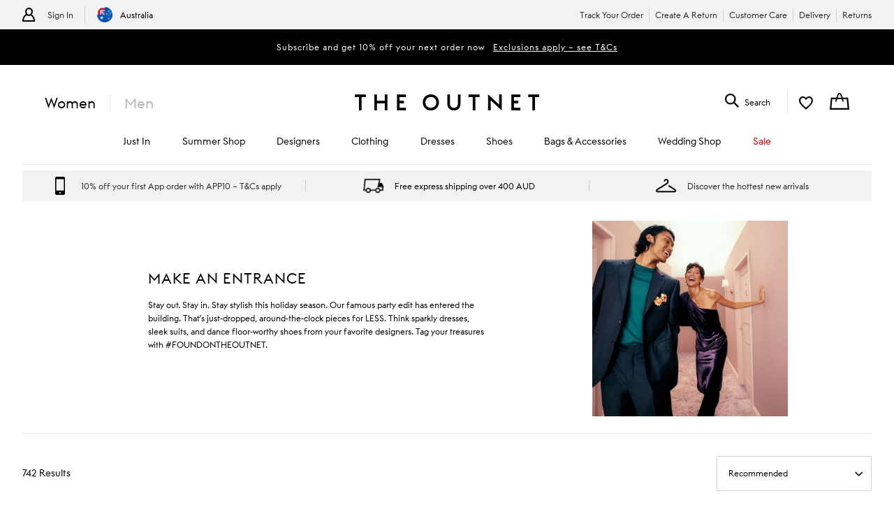

--- FILE ---
content_type: text/css
request_url: https://www.theoutnet.com/assets/ton-b0b4a245.css
body_size: 43848
content:
.Overlay9{position:fixed;top:0;width:100vw;height:100%;-webkit-transform:translateY(0);z-index:107159;display:-webkit-box;display:-ms-flexbox;display:flex;-webkit-box-orient:vertical;-webkit-box-direction:normal;-ms-flex-direction:column;flex-direction:column}[dir] .Overlay9{background:#fff;transform:translateY(0)}[dir=ltr] .Overlay9{left:0}[dir=rtl] .Overlay9{right:0}@media (min-width:768px){.Overlay9{min-width:540px;position:static;width:auto;height:auto;top:auto;max-height:calc(100vh - 48px);-webkit-box-shadow:0 0 22px 0 rgba(0,0,0,.5)}[dir] .Overlay9{margin:24px auto;box-shadow:0 0 22px 0 rgba(0,0,0,.5)}[dir=ltr] .Overlay9{left:auto}[dir=rtl] .Overlay9{right:auto}}@media (min-width:1024px){.Overlay9{min-width:516px}}.Overlay9--modalCompanyInfoPosition{height:35%;bottom:0;top:unset}@media (min-width:1024px){.Overlay9--modalCompanyInfoPosition{width:550px}}.Overlay9--alert{min-width:343px;position:static;height:auto}[dir] .Overlay9--alert{margin:0 16px}@media (min-width:768px){.Overlay9--alert{min-width:497px}[dir] .Overlay9--alert{margin:0 auto}}@media (min-width:1024px){.Overlay9--alert{min-width:516px}}.Overlay9--miniDialog{position:fixed;top:50%;width:336px;height:auto}[dir] .Overlay9--miniDialog{padding:0}[dir=ltr] .Overlay9--miniDialog{left:50%;-webkit-transform:translate(-50%,-50%);transform:translate(-50%,-50%)}[dir=rtl] .Overlay9--miniDialog{right:50%;-webkit-transform:translate(50%,-50%);transform:translate(50%,-50%)}@media (min-width:768px){.Overlay9--miniDialog{width:536px}}.Overlay9--recommendation{position:absolute;max-width:none;width:100vw;bottom:0;top:auto}[dir] .Overlay9--recommendation{margin:0;padding-bottom:0}@media (min-width:1024px){.Overlay9--recommendation{position:relative;max-width:516px}[dir] .Overlay9--recommendation{margin:0 auto}}.Overlay9__cover{z-index:107159;display:-webkit-box;display:-ms-flexbox;display:flex;-webkit-box-align:center;-ms-flex-align:center;align-items:center;position:fixed;top:0;height:100vh;width:100vw}[dir] .Overlay9__cover{background:rgba(0,0,0,.6)}[dir=ltr] .Overlay9__cover{left:0}[dir=rtl] .Overlay9__cover{right:0}@media (min-width:1024px){.Overlay9__cover{-ms-overflow-x:auto}}.Overlay9__cover--alert{z-index:107159;display:-webkit-box;display:-ms-flexbox;display:flex;-webkit-box-align:center;-ms-flex-align:center;align-items:center;position:fixed;top:0;height:100vh;width:100vw;pointer-events:none}[dir] .Overlay9__cover--alert{background:rgba(0,0,0,.6)}[dir=ltr] .Overlay9__cover--alert{left:0}[dir=rtl] .Overlay9__cover--alert{right:0}.Overlay9__cover--dockToBottom{height:100dvh}.Overlay9__back{height:16px;width:16px;position:absolute}[dir] .Overlay9__back{background:url([data-uri]) no-repeat}[dir] .Overlay9__back:hover{cursor:pointer}.Overlay9__title{font:18px/normal TheOutnetWebXL,Arial;letter-spacing:1px}.Overlay9__title:lang(ko){font:16px/19px TheOutnetWebXL,Arial;font-weight:300}.Overlay9__title{outline:none;pointer-events:auto}[dir] .Overlay9__title{padding:32px 16px}.Overlay9__title--alert{font:24px/normal TheOutnetWebXL,Arial;letter-spacing:1px;text-transform:capitalize}.Overlay9__title--alert:lang(ko){font:22px/25px TheOutnetWebXL,Arial;font-weight:300}.Overlay9__title--alert{min-height:0}[dir] .Overlay9__title--alert{margin:0 0 16px}.Overlay9__title--miniDialog{font:18px/normal TheOutnetWebXL,Arial;letter-spacing:1px}.Overlay9__title--miniDialog:lang(ko){font:16px/19px TheOutnetWebXL,Arial;font-weight:300}.Overlay9__title--miniDialog{text-transform:none}.Overlay9__title--modalCompanyInfoPosition{font:16px/normal TheOutnetWebXL,Arial;letter-spacing:1px}.Overlay9__title--modalCompanyInfoPosition:lang(ko){font-weight:300}[dir=ltr] .Overlay9__title--back{padding-left:32px}[dir=rtl] .Overlay9__title--back{padding-right:32px}.Overlay9__title--titleStyle{font-family:TheOutnetWebXL}[dir] .Overlay9__title--titleStyle{border-bottom:0;padding-bottom:14.96px}@media (min-width:1024px){[dir=ltr] .Overlay9__title--titleStyle{padding:56px 0 32px 56px}[dir=rtl] .Overlay9__title--titleStyle{padding:56px 56px 32px 0}}.Overlay9__title--titleStyleWithBorder{font-family:TheOutnetWebXL;width:92%}[dir] .Overlay9__title--titleStyleWithBorder{border-bottom:1;padding-bottom:0}[dir=ltr] .Overlay9__title--titleStyleWithBorder{margin-left:17px}[dir=rtl] .Overlay9__title--titleStyleWithBorder{margin-right:17px}@media (min-width:1024px){[dir=ltr] .Overlay9__title--titleStyleWithBorder{padding:56px 0 32px 56px}[dir=rtl] .Overlay9__title--titleStyleWithBorder{padding:56px 56px 32px 0}}[dir] .Overlay9__title--success{margin:0;padding:16px 0}.Overlay9__close{height:24px;width:24px;position:absolute;top:24px;line-height:0;outline:none;z-index:107159}[dir] .Overlay9__close{background:url([data-uri]) no-repeat;background-position:8px 8px;background-color:#fff;border:none;cursor:pointer;padding:16px}[dir=ltr] .Overlay9__close{right:16px}[dir=rtl] .Overlay9__close{left:16px}.Overlay9__close:focus-visible{outline:revert}.Overlay9__close--alert{display:none}.Overlay9__close--success{top:11px}[dir=ltr] .Overlay9__close--success{padding-right:0}[dir=rtl] .Overlay9__close--success{padding-left:0}.Overlay9__content::-webkit-scrollbar{width:16px}.Overlay9__content::-webkit-scrollbar-thumb{min-height:68px}[dir] .Overlay9__content::-webkit-scrollbar-thumb{border:6px solid transparent;border-radius:100px;background-color:#d3d3d3;background-clip:padding-box}.Overlay9__content{width:100%;-webkit-box-flex:1;-ms-flex-positive:1;flex-grow:1;overflow:auto;pointer-events:auto}[dir] .Overlay9__content{padding:16px}@media (min-width:1024px){.Overlay9__content{max-height:100vh}}.Overlay9__content--overflow{overflow:auto}@media (min-width:1024px){[dir] .Overlay9__content--titleStyle{padding-top:0}}@media (min-width:768px){[dir] .Overlay9__content--alert{padding:0}}[dir] .Overlay9__content--recommendation{padding:16px 16px 0}.Overlay9__body--locked{height:100%;overflow:hidden;position:relative;width:100%}[dir] .Overlay9__body--locked{margin:0 auto}.Overlay9__header--withTitle{min-height:80px}[dir] .Overlay9__header--withTitle{border-bottom:1px solid #d3d3d3}.Overlay9__header--borderStyle{min-height:0}[dir] .Overlay9__header--borderStyle{border-bottom:0}@media (min-width:1024px){.Overlay9__header--borderStyle{min-height:83.2px}}@media (min-width:1280px){.Overlay9__header--borderStyle{min-height:104px}}.Overlay9__header--borderStyleShort{width:calc(100% - 32px);min-height:0}[dir=ltr] .Overlay9__header--borderStyleShort{margin-left:16px}[dir=rtl] .Overlay9__header--borderStyleShort{margin-right:16px}.OverlayAnimation9--enter{-webkit-transform:translateY(100vh)}[dir] .OverlayAnimation9--enter{transform:translateY(100vh)}.OverlayAnimation9--enterActive{-webkit-transform:translateY(0);transition:-webkit-transform .3s ease-in;transition:transform .3s ease-in;transition:transform .3s ease-in,-webkit-transform .3s ease-in}[dir] .OverlayAnimation9--enterActive{transform:translateY(0);-webkit-transition:-webkit-transform .3s ease-in}.OverlayAnimation9--leave{-webkit-transform:translateY(0)}[dir] .OverlayAnimation9--leave{transform:translateY(0)}.OverlayAnimation9--leaveActive{-webkit-transform:translateY(100vh);transition:-webkit-transform .3s ease-in;transition:transform .3s ease-in;transition:transform .3s ease-in,-webkit-transform .3s ease-in}[dir] .OverlayAnimation9--leaveActive{transform:translateY(100vh);-webkit-transition:-webkit-transform .3s ease-in}.OverlayWithToggle9{position:fixed;width:100vw;bottom:0;z-index:3000}[dir=ltr] .OverlayWithToggle9{left:0}[dir=rtl] .OverlayWithToggle9{right:0}.OverlayWithToggle9__container{max-height:80vh;bottom:0}.LoginAndRegistrationModal0__signInOverlayTitle{height:50px}[dir] .LoginAndRegistrationModal0__signInOverlayTitle{padding:16px 0}.LoginAndRegistrationModal0__loginModal{min-width:unset;width:100%;height:auto;max-height:100vh;top:auto;bottom:0;max-width:unset;position:fixed}[dir] .LoginAndRegistrationModal0__loginModal{padding:0;margin:0}.LoginAndRegistrationModal0__loginModal div[class$=content]{overflow-y:clip}[dir] .LoginAndRegistrationModal0__loginModal div[class$=content]{padding:0;margin-top:24px}.LoginAndRegistrationModal0__loginModal{>div[class$=signInOverlayTitle]{min-height:50px}}@media (min-width:1024px){.LoginAndRegistrationModal0__loginModal{position:static;top:0;bottom:auto;max-width:414px;max-height:calc(100vh - 48px)}[dir] .LoginAndRegistrationModal0__loginModal{margin:0 auto}}.LoginAndRegistrationModal0__iframe{width:100%;min-height:480px;max-height:calc(100vh - 96px)}@media (min-width:1024px){.LoginAndRegistrationModal0__iframe{max-height:86vh}}.LoginAndRegistrationModal0__signInOverlayClose{height:16px;width:16px;top:16px}[dir] .LoginAndRegistrationModal0__signInOverlayClose{padding:0}[dir=ltr] .LoginAndRegistrationModal0__signInOverlayClose{background-position:0}[dir=rtl] .LoginAndRegistrationModal0__signInOverlayClose{background-position:100%}@-webkit-keyframes blink{0%{opacity:.5;-webkit-transform:scale(.8);transform:scale(.8)}50%{opacity:1;-webkit-transform:scale(1);transform:scale(1)}to{opacity:.5;-webkit-transform:scale(.8);transform:scale(.8)}}@keyframes blink{0%{opacity:.5;-webkit-transform:scale(.8);transform:scale(.8)}50%{opacity:1;-webkit-transform:scale(1);transform:scale(1)}to{opacity:.5;-webkit-transform:scale(.8);transform:scale(.8)}}.Dots1__dots{vertical-align:middle;height:22px}[dir] .Dots1__dots{text-align:center}[dir] .Dots1__dots--primary>span{background-color:#fff}[dir] .Dots1__dots--secondary>span{background-color:#000}.Dots1__dot{display:inline-block;width:8px;height:8px;position:relative;-webkit-transform:scale(.8)}[dir] .Dots1__dot{background-color:#fff;border-radius:50%;margin:0 4px;transform:scale(.8)}[dir=ltr] .Dots1__dot:first-child,[dir=rtl] .Dots1__dot:first-child{-webkit-animation:blink 1s 0s infinite;animation:blink 1s 0s infinite}[dir=ltr] .Dots1__dot:nth-child(2),[dir=rtl] .Dots1__dot:nth-child(2){-webkit-animation:blink 1s .3s infinite;animation:blink 1s .3s infinite}[dir=ltr] .Dots1__dot:nth-child(3),[dir=rtl] .Dots1__dot:nth-child(3){-webkit-animation:blink 1s .6s infinite;animation:blink 1s .6s infinite}.Tick1__circle{-webkit-box-sizing:border-box;box-sizing:border-box;position:relative;width:24px;height:22px}[dir] .Tick1__circle{background-color:inherit;margin:0 auto;border-radius:50%}.Tick1__circle--primary{-webkit-box-shadow:inset 0 0 0 2px #fff}[dir] .Tick1__circle--primary{box-shadow:inset 0 0 0 2px #fff}.Tick1__circle--secondary{-webkit-box-shadow:inset 0 0 0 2px #000}[dir] .Tick1__circle--secondary{box-shadow:inset 0 0 0 2px #000}.Tick1__circle--quickAdd{width:32px;height:32px;-webkit-box-shadow:inset 0 0 0 1px #fff}[dir] .Tick1__circle--quickAdd{box-shadow:inset 0 0 0 1px #fff}.Tick1__tick{position:absolute;top:50%;left:50%;width:10px;height:5px}[dir=ltr] .Tick1__tick{-webkit-transform:translate(-50%,-50%) rotate(-45deg);transform:translate(-50%,-50%) rotate(-45deg)}[dir=rtl] .Tick1__tick{-webkit-transform:translate(-50%,-50%) rotate(-45deg) scaleX(-1);transform:translate(-50%,-50%) rotate(-45deg) scaleX(-1)}[dir] .Tick1__tick--primary{border-bottom:2px solid #fff}[dir=ltr] .Tick1__tick--primary{border-left:2px solid #fff}[dir=rtl] .Tick1__tick--primary{border-right:2px solid #fff}[dir] .Tick1__tick--secondary{border-bottom:2px solid #000}[dir=ltr] .Tick1__tick--secondary{border-left:2px solid #000}[dir=rtl] .Tick1__tick--secondary{border-right:2px solid #000}.Tick1__tick--quickAdd{width:12px;height:6px}[dir] .Tick1__tick--quickAdd{border-bottom:1px solid #fff}[dir=ltr] .Tick1__tick--quickAdd{border-left:1px solid #fff}[dir=rtl] .Tick1__tick--quickAdd{border-right:1px solid #fff}.Tick1__dot{position:absolute;top:50%;left:0;width:8px;height:8px;z-index:50}[dir] .Tick1__dot{border-radius:50%}[dir=ltr] .Tick1__dot{-webkit-animation:disappearWithScaleDown-ltr .2s linear 0s 1 forwards;animation:disappearWithScaleDown-ltr .2s linear 0s 1 forwards}[dir=rtl] .Tick1__dot{-webkit-animation:disappearWithScaleDown-rtl .2s linear 0s 1 forwards;animation:disappearWithScaleDown-rtl .2s linear 0s 1 forwards}[dir] .Tick1__dot--primary{background-color:#fff}[dir] .Tick1__dot--secondary{background-color:#000}.Tick1__dot--quickAdd{display:none}.Tick1__topHalfWindow{-webkit-box-sizing:border-box;box-sizing:border-box;position:absolute;height:50%;top:0;bottom:0}[dir] .Tick1__topHalfWindow{background-color:inherit}[dir=ltr] .Tick1__topHalfWindow{right:0;left:0;-webkit-animation:slideOutLeftToRight-ltr .2s linear .2s 1 forwards;animation:slideOutLeftToRight-ltr .2s linear .2s 1 forwards}[dir=rtl] .Tick1__topHalfWindow{left:0;right:0;-webkit-animation:slideOutLeftToRight-rtl .2s linear .2s 1 forwards;animation:slideOutLeftToRight-rtl .2s linear .2s 1 forwards}.Tick1__topHalfWindow--quickAdd{display:none}.Tick1__bottomHalfWindow{-webkit-box-sizing:border-box;box-sizing:border-box;position:absolute;top:50%;left:0;bottom:0;right:0;height:50%}[dir] .Tick1__bottomHalfWindow{background-color:inherit}[dir=ltr] .Tick1__bottomHalfWindow{-webkit-animation:slideOutRightToLeft-ltr .2s linear .4s 1 forwards;animation:slideOutRightToLeft-ltr .2s linear .4s 1 forwards}[dir=rtl] .Tick1__bottomHalfWindow{-webkit-animation:slideOutRightToLeft-rtl .2s linear .4s 1 forwards;animation:slideOutRightToLeft-rtl .2s linear .4s 1 forwards}.Tick1__bottomHalfWindow--quickAdd{display:none}.Tick1__centerWindow{-webkit-box-sizing:border-box;box-sizing:border-box;position:absolute;top:50%;left:50%;bottom:0;right:0;height:50%;width:12px;-webkit-transform:translate(-50%,-50%);transform:translate(-50%,-50%)}[dir] .Tick1__centerWindow{background-color:inherit}[dir=ltr] .Tick1__centerWindow{-webkit-animation:slideOutFromCenter-ltr .3s linear .6s 1 forwards;animation:slideOutFromCenter-ltr .3s linear .6s 1 forwards}[dir=rtl] .Tick1__centerWindow{-webkit-animation:slideOutFromCenter-rtl .3s linear .6s 1 forwards;animation:slideOutFromCenter-rtl .3s linear .6s 1 forwards}.Tick1__centerWindow--quickAdd{width:13px}[dir=ltr] .Tick1__centerWindow--quickAdd{-webkit-animation:slideOutFromCenterQuickAdd-ltr .3s linear 0s 1 forwards;animation:slideOutFromCenterQuickAdd-ltr .3s linear 0s 1 forwards}[dir=rtl] .Tick1__centerWindow--quickAdd{-webkit-animation:slideOutFromCenterQuickAdd-rtl .3s linear 0s 1 forwards;animation:slideOutFromCenterQuickAdd-rtl .3s linear 0s 1 forwards}@-webkit-keyframes slideOutLeftToRight-ltr{0%{left:0}to{left:100%}}@-webkit-keyframes slideOutLeftToRight-rtl{0%{left:0}to{left:100%}}@-webkit-keyframes slideOutRightToLeft-ltr{0%{right:0}to{right:100%}}@-webkit-keyframes slideOutRightToLeft-rtl{0%{right:0}to{right:100%}}@-webkit-keyframes slideOutFromCenter-ltr{0%{left:50%;width:12px}to{left:80%;width:0}}@-webkit-keyframes slideOutFromCenter-rtl{0%{left:50%;width:12px}to{left:80%;width:0}}@keyframes slideOutFromCenter-ltr{0%{left:50%;width:12px}to{left:80%;width:0}}@keyframes slideOutFromCenter-rtl{0%{left:50%;width:12px}to{left:80%;width:0}}@-webkit-keyframes slideOutFromCenterQuickAdd-ltr{0%{left:50%;width:13px}to{left:80%;width:0}}@-webkit-keyframes slideOutFromCenterQuickAdd-rtl{0%{left:50%;width:13px}to{left:80%;width:0}}@keyframes slideOutFromCenterQuickAdd-ltr{0%{left:50%;width:13px}to{left:80%;width:0}}@keyframes slideOutFromCenterQuickAdd-rtl{0%{left:50%;width:13px}to{left:80%;width:0}}@-webkit-keyframes disappearWithScaleDown-ltr{0%{-webkit-transform:translate(-50%,-50%) scale(1);transform:translate(-50%,-50%) scale(1)}to{-webkit-transform:translate(-50%,-50%) scale(0);transform:translate(-50%,-50%) scale(0)}}@-webkit-keyframes disappearWithScaleDown-rtl{0%{-webkit-transform:translate(50%,-50%) scale(1);transform:translate(50%,-50%) scale(1)}to{-webkit-transform:translate(50%,-50%) scale(0);transform:translate(50%,-50%) scale(0)}}.Cross1__circle{top:-2px;-webkit-box-sizing:border-box;box-sizing:border-box;position:relative;width:24px;height:22px}[dir] .Cross1__circle{background-color:inherit;margin:0 auto;border-radius:50%}.Cross1__circle--primary{-webkit-box-shadow:inset 0 0 0 1px #fff}[dir] .Cross1__circle--primary{box-shadow:inset 0 0 0 1px #fff}.Cross1__circle--secondary{-webkit-box-shadow:inset 0 0 0 1px #000}[dir] .Cross1__circle--secondary{box-shadow:inset 0 0 0 1px #000}.Cross1__bar1{position:absolute;top:50%;width:11px;height:0}[dir=ltr] .Cross1__bar1{left:50%;-webkit-transform:translate(-50%,-50%) rotate(-45deg);transform:translate(-50%,-50%) rotate(-45deg)}[dir=rtl] .Cross1__bar1{right:50%;-webkit-transform:translate(50%,-50%) rotate(45deg);transform:translate(50%,-50%) rotate(45deg)}[dir] .Cross1__bar1--primary{border-bottom:1px solid #fff}[dir=ltr] .Cross1__bar1--primary{border-left:1px solid #fff}[dir=rtl] .Cross1__bar1--primary{border-right:1px solid #fff}[dir] .Cross1__bar1--secondary{border-bottom:1px solid #000}[dir=ltr] .Cross1__bar1--secondary{border-left:1px solid #000}[dir=rtl] .Cross1__bar1--secondary{border-right:1px solid #000}.Cross1__bar2{position:absolute;top:50%;width:11px}[dir=ltr] .Cross1__bar2{left:50%;-webkit-transform:translate(-50%,-50%) rotate(45deg);transform:translate(-50%,-50%) rotate(45deg)}[dir=rtl] .Cross1__bar2{right:50%;-webkit-transform:translate(50%,-50%) rotate(-45deg);transform:translate(50%,-50%) rotate(-45deg)}[dir] .Cross1__bar2--primary{border-bottom:1px solid #fff}[dir=ltr] .Cross1__bar2--primary{border-left:1px solid #fff}[dir=rtl] .Cross1__bar2--primary{border-right:1px solid #fff}[dir] .Cross1__bar2--secondary{border-bottom:1px solid #000}[dir=ltr] .Cross1__bar2--secondary{border-left:1px solid #000}[dir=rtl] .Cross1__bar2--secondary{border-right:1px solid #000}.Cross1__dot{position:absolute;top:50%;width:8px;height:8px;z-index:50}[dir] .Cross1__dot{border-radius:50%}[dir=ltr] .Cross1__dot{left:0;-webkit-animation:disappearWithScaleDown-ltr .2s linear 0s 1 forwards;animation:disappearWithScaleDown-ltr .2s linear 0s 1 forwards}[dir=rtl] .Cross1__dot{right:0;-webkit-animation:disappearWithScaleDown-rtl .2s linear 0s 1 forwards;animation:disappearWithScaleDown-rtl .2s linear 0s 1 forwards}[dir] .Cross1__dot--primary{background-color:#fff}[dir] .Cross1__dot--secondary{background-color:#000}.Cross1__topHalfWindow{-webkit-box-sizing:border-box;box-sizing:border-box;position:absolute;height:50%;top:0;bottom:0}[dir] .Cross1__topHalfWindow{background-color:inherit}[dir=ltr] .Cross1__topHalfWindow{right:0;left:0;-webkit-animation:slideOutLeftToRight-ltr .2s linear .2s 1 forwards;animation:slideOutLeftToRight-ltr .2s linear .2s 1 forwards}[dir=rtl] .Cross1__topHalfWindow{left:0;right:0;-webkit-animation:slideOutLeftToRight-rtl .2s linear .2s 1 forwards;animation:slideOutLeftToRight-rtl .2s linear .2s 1 forwards}.Cross1__bottomHalfWindow{-webkit-box-sizing:border-box;box-sizing:border-box;position:absolute;top:50%;bottom:0;height:50%}[dir] .Cross1__bottomHalfWindow{background-color:inherit}[dir=ltr] .Cross1__bottomHalfWindow{left:0;right:0;-webkit-animation:slideOutRightToLeft-ltr .2s linear .4s 1 forwards;animation:slideOutRightToLeft-ltr .2s linear .4s 1 forwards}[dir=rtl] .Cross1__bottomHalfWindow{right:0;left:0;-webkit-animation:slideOutRightToLeft-rtl .2s linear .4s 1 forwards;animation:slideOutRightToLeft-rtl .2s linear .4s 1 forwards}.Cross1__centerWindow{-webkit-box-sizing:border-box;box-sizing:border-box;position:absolute;top:50%;bottom:0;height:50%;width:12px}[dir] .Cross1__centerWindow{background-color:inherit}[dir=ltr] .Cross1__centerWindow{left:50%;right:0;-webkit-transform:translate(-50%,-50%);transform:translate(-50%,-50%);-webkit-animation:slideOutFromCenter-ltr .3s linear .6s 1 forwards;animation:slideOutFromCenter-ltr .3s linear .6s 1 forwards}[dir=rtl] .Cross1__centerWindow{right:50%;left:0;-webkit-transform:translate(50%,-50%);transform:translate(50%,-50%);-webkit-animation:slideOutFromCenter-rtl .3s linear .6s 1 forwards;animation:slideOutFromCenter-rtl .3s linear .6s 1 forwards}@keyframes slideOutLeftToRight-ltr{0%{left:0}to{left:100%}}@keyframes slideOutLeftToRight-rtl{0%{left:0}to{left:100%}}@keyframes slideOutRightToLeft-ltr{0%{right:0}to{right:100%}}@keyframes slideOutRightToLeft-rtl{0%{right:0}to{right:100%}}@keyframes slideOutFromCenter{0%{width:12px}to{width:0}}@keyframes disappearWithScaleDown-ltr{0%{-webkit-transform:translate(-50%,-50%) scale(1);transform:translate(-50%,-50%) scale(1)}to{-webkit-transform:translate(-50%,-50%) scale(0);transform:translate(-50%,-50%) scale(0)}}@keyframes disappearWithScaleDown-rtl{0%{-webkit-transform:translate(50%,-50%) scale(1);transform:translate(50%,-50%) scale(1)}to{-webkit-transform:translate(50%,-50%) scale(0);transform:translate(50%,-50%) scale(0)}}@-webkit-keyframes fadeIn{0%{opacity:0}to{opacity:1}}@keyframes fadeIn{0%{opacity:0}to{opacity:1}}@-webkit-keyframes fadeOut{0%{opacity:1}to{opacity:0}}@keyframes fadeOut{0%{opacity:1}to{opacity:0}}@-webkit-keyframes slideDownFadeIn{0%{opacity:0;max-height:0}to{opacity:1;max-height:100vh}}@keyframes slideDownFadeIn{0%{opacity:0;max-height:0}to{opacity:1;max-height:100vh}}@-webkit-keyframes slideUpFadeOut{0%{opacity:1;max-height:100vh}to{opacity:0;max-height:0}}@keyframes slideUpFadeOut{0%{opacity:1;max-height:100vh}to{opacity:0;max-height:0}}.AddWishlistButton0__addWishlistButton{display:-webkit-box;display:-ms-flexbox;display:flex;-webkit-box-pack:end;-ms-flex-pack:end;justify-content:flex-end;position:absolute;top:7px;z-index:1}[dir=ltr] .AddWishlistButton0__addWishlistButton{right:7px}[dir=rtl] .AddWishlistButton0__addWishlistButton{left:7px}@media (min-width:1024px){[dir=ltr] .AddWishlistButton0__addWishlistButton{margin-right:16px}[dir=rtl] .AddWishlistButton0__addWishlistButton{margin-left:16px}}.AddWishlistButton0__contentIcon{width:32px;height:32px;display:-webkit-box;display:-ms-flexbox;display:flex;-webkit-box-align:center;-ms-flex-align:center;align-items:center;-webkit-box-pack:center;-ms-flex-pack:center;justify-content:center}[dir] .AddWishlistButton0__contentIcon{border-radius:20px;background-color:hsla(0,0%,100%,.50196);cursor:pointer;border:none}.AddWishlistButton0__contentIcon:after{content:"";width:16px;height:16px}[dir] .AddWishlistButton0__contentIcon:after{background:url([data-uri]) no-repeat}.AddWishlistButton0__contentIcon--added:after{content:"";width:16px;height:16px}[dir] .AddWishlistButton0__contentIcon--added:after{background:url([data-uri]) no-repeat}.AddWishlistButton0__contentIcon--disabled:after{content:"";width:16px;height:16px}[dir] .AddWishlistButton0__contentIcon--disabled:after{background:url([data-uri]) no-repeat}.AddWishlistButton0__contentIconAnimation{width:32px;height:32px;display:-webkit-box;display:-ms-flexbox;display:flex;-webkit-box-align:center;-ms-flex-align:center;align-items:center;-webkit-box-pack:center;-ms-flex-pack:center;justify-content:center}[dir] .AddWishlistButton0__contentIconAnimation{border-radius:20px;background-color:hsla(0,0%,100%,.50196);cursor:pointer}.GridSelect11__optionWrapper{position:relative;min-width:60px;display:inline-block}[dir] .GridSelect11__optionWrapper{margin-bottom:10px}[dir=ltr] .GridSelect11__optionWrapper{margin-right:10px}[dir=rtl] .GridSelect11__optionWrapper{margin-left:10px}.GridSelect11__input{position:absolute;top:0;width:100%;height:100%;opacity:0}[dir] .GridSelect11__input{cursor:pointer}[dir=ltr] .GridSelect11__input{left:0}[dir=rtl] .GridSelect11__input{right:0}.GridSelect11__input:checked+label{outline:2px solid #000;outline-offset:-1px}[dir] .GridSelect11__input:checked+label{border:0}.GridSelect11__onlyOneMark{position:absolute;top:1px;width:0;height:0}[dir] .GridSelect11__onlyOneMark{border-top:12px solid #b90000}[dir=ltr] .GridSelect11__onlyOneMark{left:1px;border-right:12px solid transparent}[dir=rtl] .GridSelect11__onlyOneMark{right:1px;border-left:12px solid transparent}.GridSelect11__optionBox{font:14px/1.375 TheOutnetWebXL,Arial}.GridSelect11__optionBox:lang(ko){font:14px/22px TheOutnetWebXL,Arial}.GridSelect11__optionBox{display:block;min-height:40px;line-height:40px}[dir] .GridSelect11__optionBox{border:1px solid #d3d3d3;text-align:center}.GridSelect11__optionBox:lang(ko){font-size:14px;line-height:40px}.GridSelect11__optionBox--unavailable{text-decoration:line-through}[dir] .promptError{border:1px solid #b90000}.SizeSelect89--loading{height:12px;width:100%}[dir] .SizeSelect89--loading{background-color:#777;margin:0 0 8px}@media (min-width:1024px){.SizeSelect89--loading{height:16px}}.SizeSelect89--loading{width:33%}.SizeSelect89__label{font:16px/1.375 TheOutnetWebXL,Arial;display:block}[dir] .SizeSelect89__label{margin-bottom:5px}[dir] .SizeSelect89__oneSizeLeftStyle{margin-top:12px}.SizeSelect89__viewSizeGuide{font:14px/1.375 TheOutnetWebXL,Arial}.SizeSelect89__viewSizeGuide:lang(ko){font:14px/22px TheOutnetWebXL,Arial}.SizeSelect89__viewSizeGuide{display:inline-block;color:#f2f2f2}[dir] .SizeSelect89__viewSizeGuide{border-bottom:2px solid #f2f2f2;margin-top:16px}[dir=ltr] .SizeSelect89__viewSizeGuide{text-align:right}[dir=rtl] .SizeSelect89__viewSizeGuide{text-align:left}.SizeSelect89__viewSizeGuide:hover{color:#b7b7b7}.SizeSelect89__sizeLabel{font:16px/1.375 TheOutnetWebXL,Arial}.SizeSelect89__sizeLabel span:first-of-type:after{content:": "}.SizeSelectModal0__modal{top:unset;bottom:0;height:auto}.SizeSelectModal0__signInOverlayTitle{height:50px}[dir] .SizeSelectModal0__signInOverlayTitle{padding:16px 0}.SizeSelectModal0__sizeSelectHeading{display:none!important}[dir] .SizeSelectModal0__sizeSelect{padding-bottom:8px}.Button10:disabled{font:16px/1.375 TheOutnetWebXL,Arial;letter-spacing:1px;text-decoration:none;width:100%}[dir] .Button10:disabled{text-align:center;border:1px solid #000;cursor:pointer;padding:12px 30px;background-repeat:no-repeat;background-position:12px 12px;border-radius:1px}@media (min-width:1024px){.Button10:disabled{width:auto}}.Button10:disabled{color:#b7b7b7}[dir] .Button10:disabled{background-color:#e6e6e6;border-color:#e6e6e6;cursor:not-allowed}.Button10:disabled:hover{color:#b7b7b7}[dir] .Button10:disabled:hover{background-color:#e6e6e6;border-color:#e6e6e6}.Button10--primary{font:16px/1.375 TheOutnetWebXL,Arial;letter-spacing:1px;text-decoration:none;width:100%}[dir] .Button10--primary{text-align:center;border:1px solid #000;cursor:pointer;padding:12px 30px;background-repeat:no-repeat;background-position:12px 12px;border-radius:1px}@media (min-width:1024px){.Button10--primary{width:auto}}.Button10--primary{color:#fff}[dir] .Button10--primary{background-color:#000}@media (hover:hover) and (pointer:fine){[dir] .Button10--primary:hover{border-color:#777;background-color:#777}}[dir] .Button10--primary:active{background-color:#000}.Button10--primary-icon{font:16px/1.375 TheOutnetWebXL,Arial;letter-spacing:1px;text-decoration:none;width:100%}[dir] .Button10--primary-icon{text-align:center;border:1px solid #000;cursor:pointer;padding:12px 30px;background-repeat:no-repeat;background-position:12px 12px;border-radius:1px}@media (min-width:1024px){.Button10--primary-icon{width:auto}}.Button10--primary-icon{color:#fff}[dir] .Button10--primary-icon{background-color:#000}@media (hover:hover) and (pointer:fine){[dir] .Button10--primary-icon:hover{border-color:#777;background-color:#777}}[dir] .Button10--primary-icon:active{background-color:#000}.Button10--primary-link{color:#000;text-decoration:underline}[dir] .Button10--primary-link{background:none;padding:0;border:none}.Button10--primary-link:active,.Button10--primary-link:hover{color:#000}.Button10--primary-link{line-height:1.29;font:16px/16px TheOutnetWebXL,Arial;letter-spacing:1px}.Button10--secondary{font:16px/1.375 TheOutnetWebXL,Arial;letter-spacing:1px;text-decoration:none;width:100%}[dir] .Button10--secondary{text-align:center;border:1px solid #000;cursor:pointer;padding:12px 30px;background-repeat:no-repeat;background-position:12px 12px;border-radius:1px}@media (min-width:1024px){.Button10--secondary{width:auto}}.Button10--secondary{color:#000;transition:background-color .5s ease}[dir] .Button10--secondary{background-color:#fff;border:1px solid #d3d3d3;-webkit-transition:background-color .5s ease}@media (hover:hover) and (pointer:fine){.Button10--secondary:hover{color:#000}[dir] .Button10--secondary:hover{background-color:#fff;border:1px solid #000}}[dir] .Button10--secondary:active{background-color:#fff;border:1px solid #000}.Button10--secondary-icon{font:16px/1.375 TheOutnetWebXL,Arial;letter-spacing:1px;text-decoration:none;width:100%}[dir] .Button10--secondary-icon{text-align:center;border:1px solid #000;cursor:pointer;padding:12px 30px;background-repeat:no-repeat;background-position:12px 12px;border-radius:1px}@media (min-width:1024px){.Button10--secondary-icon{width:auto}}.Button10--secondary-icon{color:#000;transition:background-color .5s ease}[dir] .Button10--secondary-icon{background-color:#fff;border:1px solid #d3d3d3;-webkit-transition:background-color .5s ease}@media (hover:hover) and (pointer:fine){.Button10--secondary-icon:hover{color:#000}[dir] .Button10--secondary-icon:hover{background-color:#fff;border:1px solid #000}}[dir] .Button10--secondary-icon:active{background-color:#fff;border:1px solid #000}[dir] .Button10--tertiary{cursor:pointer;border:none;background-color:transparent;background-position:24px 16px;background-repeat:no-repeat}[dir=ltr] .Button10--tertiary{text-align:left}[dir=rtl] .Button10--tertiary{text-align:right}@media (min-width:1024px){[dir] .Button10--tertiary{padding-top:11px;padding-bottom:11px;background-position-y:12px}}.Button10--tertiary{color:#b7b7b7}.Button10--tertiary:hover{color:#000}[dir] .Button10--tertiary-icon{cursor:pointer;border:none;background-color:transparent;background-position:24px 16px;background-repeat:no-repeat}[dir=ltr] .Button10--tertiary-icon{text-align:left}[dir=rtl] .Button10--tertiary-icon{text-align:right}@media (min-width:1024px){[dir] .Button10--tertiary-icon{padding-top:11px;padding-bottom:11px;background-position-y:12px}}[dir=ltr] .Button10--tertiary-icon:before{margin-right:44px}[dir=rtl] .Button10--tertiary-icon:before{margin-left:44px}[dir=ltr] .Button10--tertiary-icon:first-child:before{margin-right:24px}[dir=rtl] .Button10--tertiary-icon:first-child:before{margin-left:24px}.Button10--tertiary-icon{color:#b7b7b7}.Button10--tertiary-icon:hover{color:#000}.Button10--applepay{letter-spacing:1px;text-decoration:none;width:100%}[dir] .Button10--applepay{text-align:center;border:1px solid #000;cursor:pointer;padding:12px 30px;background-repeat:no-repeat;background-position:12px 12px;border-radius:1px}@media (min-width:1024px){.Button10--applepay{width:auto}}.Button10--applepay{color:#fff}[dir] .Button10--applepay{background-color:#000}@media (hover:hover) and (pointer:fine){[dir] .Button10--applepay:hover{border-color:#777;background-color:#777}}[dir] .Button10--applepay:active{background-color:#000}.Button10--applepay{font:16px/1.375 TheOutnetWebXL,Arial}@supports (-webkit-appearance:-apple-pay-button){.Button10--applepay{-webkit-appearance:-apple-pay-button;-apple-pay-button-type:plain;-apple-pay-button-style:white-outline;text-indent:-9999px;overflow:hidden;height:48px}@media (min-width:1024px){.Button10--applepay{height:38px;width:100%}}}.SimpleAsyncButton10.animating{-webkit-appearance:none;text-indent:0}.SimpleAsyncButton10.disabled{pointer-events:none;color:#b7b7b7;width:100%}[dir] .SimpleAsyncButton10.disabled{background:#e6e6e6;border-color:#e6e6e6;cursor:default}[dir] .SimpleAsyncButton10.nohover:hover{border-color:#000;background-color:#000}.AsyncButton10{width:100%;min-width:0}[dir] .AsyncButton10.animating:after,[dir] .AsyncButton10.animating:before{background:none}.AsyncButton10.primaryButton{outline:none;opacity:1;width:100%;transition:background-color border-color opacity .2s .2s .2s;z-index:100}[dir] .AsyncButton10.primaryButton{-webkit-transition:background-color border-color opacity .2s .2s .2s}.AsyncButton10.primaryButton:disabled{width:100%}.AsyncButton10.secondaryButton{outline:none;opacity:0;width:100%;transition:background-color border-color opacity .2s .2s .2s;color:#000}[dir] .AsyncButton10.secondaryButton{-webkit-transition:background-color border-color opacity .2s .2s .2s}[dir] .AsyncButton10.secondaryButton,[dir] .AsyncButton10.secondaryButton:active,[dir] .AsyncButton10.secondaryButton:hover{background-color:#d3d3d3;border-color:#d3d3d3}.AsyncButton10.fadeIn{opacity:1}.AsyncButton10.fadeOut{opacity:0}.AsyncButton10__asyncButtonWrapper{position:relative}.AsyncButton10__notification{position:absolute;z-index:2000;width:100%}[dir=ltr] .AsyncButton10__notification,[dir=rtl] .AsyncButton10__notification{-webkit-animation:fadeIn .2s linear 0s both;animation:fadeIn .2s linear 0s both}.AsyncButton10__notification--top{top:0;width:-webkit-fit-content;width:-moz-fit-content;width:fit-content;max-width:100%}[dir] .AsyncButton10__notification--top{margin-top:-16px}[dir=ltr] .AsyncButton10__notification--top{left:50%;-webkit-transform:translate(-50%,-100%);transform:translate(-50%,-100%)}[dir=rtl] .AsyncButton10__notification--top{right:50%;-webkit-transform:translate(50%,-100%);transform:translate(50%,-100%)}.AsyncButton10__stackButtons{position:absolute;top:0}[dir=ltr] .AsyncButton10__stackButtons,[dir=rtl] .AsyncButton10__stackButtons{left:0;right:0}.QuickAddButton10__quickAddWrapper{position:relative;transition:height .1s ease-out}[dir] .QuickAddButton10__quickAddWrapper{-webkit-transition:height .1s ease-out}.QuickAddButton10__quickAddBtn{display:none}@media (min-width:1024px){.QuickAddButton10__quickAddBtn{display:block;position:absolute;width:100%;bottom:0}[dir] .QuickAddButton10__quickAddBtn{padding:16px}}.QuickAddButton10__sizeLabel{font:14px/1.375 TheOutnetWebXL,Arial}.QuickAddButton10__sizeLabel:lang(ko){font:14px/22px TheOutnetWebXL,Arial}[dir] .QuickAddButton10__sizeLabel{padding:8px;border:1px solid transparent;cursor:pointer}[dir] .QuickAddButton10__sizeLabel:hover{border:1px solid #d3d3d3;border-radius:2px}.QuickAddButton10__sizesWrapper{display:-webkit-box;display:-ms-flexbox;display:flex;-ms-flex-wrap:wrap;flex-wrap:wrap;-webkit-box-pack:center;-ms-flex-pack:center;justify-content:center}[dir] .QuickAddButton10__sizesWrapper{padding:4px 8px;background-color:#fff}.QuickAddButton10__bagPlusButton{visibility:hidden}[dir] .QuickAddButton10__bagPlusButton{border:none;margin:0;padding:0;cursor:pointer}.QuickAddButton10__bagPlusButton:before{visibility:visible;content:"";width:32px;height:32px;position:absolute;bottom:8px;transition:-webkit-transform .1s ease-in;transition:transform .1s ease-in;transition:transform .1s ease-in,-webkit-transform .1s ease-in}[dir] .QuickAddButton10__bagPlusButton:before{background:url([data-uri]) no-repeat;-webkit-transition:-webkit-transform .1s ease-in}[dir=ltr] .QuickAddButton10__bagPlusButton:before{right:8px}[dir=rtl] .QuickAddButton10__bagPlusButton:before{left:8px}.QuickAddButton10__bagPlusButton--active:hover:before{-webkit-transform:scale(1.15)}[dir] .QuickAddButton10__bagPlusButton--active:hover:before{transform:scale(1.15)}.QuickAddButton10__bagPlusButton--active:active:before{-webkit-transform:scale(1)}[dir] .QuickAddButton10__bagPlusButton--active:active:before{transform:scale(1)}@media (min-width:1024px){.QuickAddButton10__bagPlusButton--adding{visibility:visible}.QuickAddButton10__bagPlusButton--adding:before{visibility:hidden}}@media (min-width:1024px){.QuickAddButton10__bagPlusButton--popup{display:none}}.QuickAddButton10__loadingButton{position:absolute;-webkit-transform:scale(.8);bottom:16px}[dir] .QuickAddButton10__loadingButton{transform:scale(.8)}[dir=ltr] .QuickAddButton10__loadingButton{right:0}[dir=rtl] .QuickAddButton10__loadingButton{left:0}.QuickAddButton10__tick{-webkit-box-shadow:inset 0 0 0 1px #000}[dir] .QuickAddButton10__tick{background-color:#000;text-align:center;box-shadow:inset 0 0 0 1px #000}[dir=ltr] .QuickAddButton10__tick{margin:0 -8px 6px auto}[dir=rtl] .QuickAddButton10__tick{margin:0 auto 6px -8px}.SuccessModal0__successModal{>div[class$=successOverlayTitle]{height:16px}}.SuccessModal0__success{display:-webkit-box;display:-ms-flexbox;display:flex;-webkit-box-align:center;-ms-flex-align:center;align-items:center;-webkit-box-pack:center;-ms-flex-pack:center;justify-content:center;-webkit-box-orient:vertical;-webkit-box-direction:normal;-ms-flex-direction:column;flex-direction:column}.SuccessModal0__successTitle{font:24px/normal TheOutnetWebXL,Arial;letter-spacing:1px;text-transform:capitalize}.SuccessModal0__successTitle:lang(ko){font:22px/25px TheOutnetWebXL,Arial;font-weight:300}.SuccessModal0__successTitle{color:#000}[dir] .SuccessModal0__successTitle{text-align:center;margin:16px}.SuccessModal0__successSubTitle{font:16px/1.375 TheOutnetWebXL,Arial;color:#000}[dir] .SuccessModal0__successSubTitle{text-align:center;margin-bottom:16px}.SuccessModal0__successButton{font:16px/1.375 TheOutnetWebXL,Arial;min-width:unset;width:auto}[dir] .SuccessModal0__successButton{padding:16px}.SuccessModal0__successOverlayClose{height:16px;width:16px;top:16px}[dir] .SuccessModal0__successOverlayClose{padding:0}[dir=ltr] .SuccessModal0__successOverlayClose{background-position:0}[dir=rtl] .SuccessModal0__successOverlayClose{background-position:100%}.Filter0__filterLine{display:-webkit-box;display:-ms-flexbox;display:flex}[dir] .Filter0__filterLine{padding:12px 0}@media (min-width:1024px){[dir] .Filter0__filterLine{padding:8px 0}}.Filter0__filterLine{-webkit-box-align:center;-ms-flex-align:center;align-items:center}[dir] .Filter0__filterLine:hover .checkBox,[dir] .Filter0__filterLine:hover .radioButton{border-color:#b7b7b7}.Filter0__filterLineCheckbox{position:relative}.Filter0__filterLineCheckbox.checkBox{-webkit-appearance:none;-moz-appearance:none;appearance:none;outline:none;width:35px;height:35px;width:20px;height:20px;min-width:20px;-ms-flex-item-align:start;-ms-grid-row-align:start;align-self:start}[dir] .Filter0__filterLineCheckbox.checkBox{border:1px solid #d3d3d3;background-color:#fff}[dir=ltr] .Filter0__filterLineCheckbox.checkBox{margin-right:16px}[dir=rtl] .Filter0__filterLineCheckbox.checkBox{margin-left:16px}.Filter0__filterLineCheckbox.radioButton{-webkit-appearance:none;-moz-appearance:none;appearance:none;outline:none;width:35px;height:35px;width:24px;height:24px;width:20px;height:20px;min-width:20px;-ms-flex-item-align:start;-ms-grid-row-align:start;align-self:start}[dir] .Filter0__filterLineCheckbox.radioButton{border:1px solid #d3d3d3;background-color:#fff;border-radius:50%}[dir=ltr] .Filter0__filterLineCheckbox.radioButton{margin-right:16px}[dir=rtl] .Filter0__filterLineCheckbox.radioButton{margin-left:16px}[dir] .Filter0__filterLineCheckbox--selected.checkBox{background-image:url([data-uri]);background-repeat:no-repeat;background-position:50%;background-size:32px}[dir] .Filter0__filterLineCheckbox--selected.radioButton{background-color:#fff;border:7px solid #000}.Filter0__filterLineLabel{display:-webkit-box;display:-ms-flexbox;display:flex;-ms-flex-item-align:end;align-self:end;font:14px/1.375 TheOutnetWebXL,Arial}.Filter0__filterLineLabel:lang(ko){font:14px/22px TheOutnetWebXL,Arial}.Filter0__filterLineLabel{color:#000;line-height:24px}[dir=ltr] .Filter0__filterLineLabel{direction:ltr}[dir=rtl] .Filter0__filterLineLabel{direction:rtl}.Filter0__swatch>.image{display:block;-webkit-appearance:none;-moz-appearance:none;appearance:none;outline:none;width:35px;height:35px}[dir] .Filter0__swatch>.image{border:1px solid #d3d3d3;background-color:#fff}[dir=ltr] .Filter0__swatch>.image{margin-right:16px}[dir=rtl] .Filter0__swatch>.image{margin-left:16px}.DesignerFilterGroup0 input{height:48px}[dir] .DesignerFilterGroup0 input{background-color:#fff;border:1px solid #d3d3d3}[dir=ltr] .DesignerFilterGroup0 input{padding:8px 40px 8px 12px}[dir=rtl] .DesignerFilterGroup0 input{padding:8px 12px 8px 40px}[dir] .DesignerFilterGroup0 input:hover{border:1px solid #f2f2f2}.DesignerFilterGroup0 input:focus{outline:none}[dir] .DesignerFilterGroup0 input:focus{border:1px solid #000}.DesignerFilterGroup0 input{font:14px/1.375 TheOutnetWebXL,Arial}.DesignerFilterGroup0 input:lang(ko){font:14px/22px TheOutnetWebXL,Arial}.DesignerFilterGroup0 input{width:100%}.DesignerFilterGroup0__unselectAll{font:14px/1.375 TheOutnetWebXL,Arial}.DesignerFilterGroup0__unselectAll:lang(ko){font:14px/22px TheOutnetWebXL,Arial}.DesignerFilterGroup0__unselectAll{display:inline-block;color:#000;text-decoration:underline}[dir=ltr] .DesignerFilterGroup0__unselectAll{text-align:left}[dir=rtl] .DesignerFilterGroup0__unselectAll{text-align:right}.DesignerFilterGroup0__unselectAll--disabled{color:#d3d3d3;pointer-events:none}.DesignerFilterGroup0__keyLabel{font:18px/normal TheOutnetWebXL,Arial;letter-spacing:1px}.DesignerFilterGroup0__keyLabel:lang(ko){font:16px/19px TheOutnetWebXL,Arial;font-weight:300}.DesignerFilterGroup0__keyLabel{letter-spacing:0;display:block;color:#000}[dir] .DesignerFilterGroup0__keyLabel{margin:16px 0 4px}@media (min-width:1024px){[dir] .DesignerFilterGroup0__keyLabel{margin:4px 0 8px}}.DesignerFilterGroup0__searchWrapper{position:sticky;top:0;z-index:1000}@media (min-width:1024px){.DesignerFilterGroup0__searchWrapper{width:90%}}.DesignerFilterGroup0__list{position:sticky;top:0}[dir] .DesignerFilterGroup0__list{padding-top:20px}.DesignerFilterGroup0__designerFilterCancel{height:16px;width:16px;line-height:16px;position:absolute;z-index:10}[dir] .DesignerFilterGroup0__designerFilterCancel{background:url([data-uri]) no-repeat;border:none;cursor:pointer;margin:16px 0 8px}[dir=ltr] .DesignerFilterGroup0__designerFilterCancel{right:10px}[dir=rtl] .DesignerFilterGroup0__designerFilterCancel{left:10px}.DesignerFilterGroup0__designerFilterCancel:focus{outline:0}.DesignerFilterGroup0__title{font:16px/1.375 TheOutnetWebXL,Arial;letter-spacing:0;line-height:3;display:block}[dir] .DesignerFilterGroup0__title{margin-bottom:8px}@media (min-width:1024px){[dir] .DesignerFilterGroup0__title{margin-bottom:0}}[dir] .DesignerFilterGroup0__topDesigners{border-bottom:1px solid #d3d3d3;margin-bottom:8px;padding-bottom:16px}@media (min-width:1024px){[dir] .DesignerFilterGroup0__topDesigners{border-bottom:0;margin-bottom:0;padding-bottom:0}}.DesignerFilterGroup0__noResultsMessage{font:16px/1.375 TheOutnetWebXL,Arial}@media (min-width:1024px){.DesignerFilterGroup0__noResultsMessage{width:90%}}.MultiSelectFilterGroup0__unselectAll{font:14px/1.375 TheOutnetWebXL,Arial}.MultiSelectFilterGroup0__unselectAll:lang(ko){font:14px/22px TheOutnetWebXL,Arial}.MultiSelectFilterGroup0__unselectAll{display:inline-block;color:#000;text-decoration:underline}[dir] .MultiSelectFilterGroup0__unselectAll{margin-bottom:16px}[dir=ltr] .MultiSelectFilterGroup0__unselectAll{text-align:left}[dir=rtl] .MultiSelectFilterGroup0__unselectAll{text-align:right}.MultiSelectFilterGroup0__unselectAll--disabled{color:#d3d3d3;pointer-events:none}.MultiSelectFilterGroup0__filterToggleWrapper{display:-webkit-box;display:-ms-flexbox;display:flex;-webkit-box-pack:justify;-ms-flex-pack:justify;justify-content:space-between}.MultiSelectFilterGroup0__filterToggleLabel{font:16px/1.375 TheOutnetWebXL,Arial}[dir] .MultiSelectFilterGroup0__filterToggleLabel{padding-bottom:16px}.MultiRangeSlider1{width:318px}[dir] .MultiRangeSlider1{padding:0 24px 12px}@media (min-width:768px){.MultiRangeSlider1{width:700px}}@media (min-width:1024px){.MultiRangeSlider1{width:100%}}.MultiRangeSlider1__Component{position:relative;display:block;width:100%}.MultiRangeSlider1__track{height:8px;width:calc(100% + 44px);position:absolute}[dir] .MultiRangeSlider1__track{background:#b7b7b7;cursor:pointer}[dir=ltr] .MultiRangeSlider1__track{left:-22px}[dir=rtl] .MultiRangeSlider1__track{right:-22px}.MultiRangeSlider1__rail{position:relative;height:8px;pointer-events:none}[dir] .MultiRangeSlider1__rail{background:#000}.MultiRangeSlider1__dial{position:absolute;width:0}.MultiRangeSlider1__dial>div{height:24px;width:24px;top:-16px;position:relative;-ms-touch-action:pan-x;touch-action:pan-x}[dir] .MultiRangeSlider1__dial>div{background:#fff;border:1px solid #777;border-radius:24px;cursor:pointer}[dir=ltr] .MultiRangeSlider1__dial--min>div{right:23px}[dir=rtl] .MultiRangeSlider1__dial--min>div{left:23px}[dir=ltr] .MultiRangeSlider1__dial--max>div{right:1px}[dir=rtl] .MultiRangeSlider1__dial--max>div{left:1px}.MultiRangeSlider1__labels{display:inline-block;height:16px}[dir] .MultiRangeSlider1__labels{margin-bottom:16px}.MultiRangeSlider1__label{font:14px/1.375 TheOutnetWebXL,Arial}.MultiRangeSlider1__label:lang(ko){font:14px/22px TheOutnetWebXL,Arial}.MultiRangeSlider1__label{height:22px;position:absolute}[dir=ltr] .MultiRangeSlider1__label--min{left:-24px}[dir=ltr] .MultiRangeSlider1__label--max,[dir=rtl] .MultiRangeSlider1__label--min{right:-24px}[dir=rtl] .MultiRangeSlider1__label--max{left:-24px}.Select11{position:relative;color:#000}.Select11:before{content:"";position:absolute;width:12px;height:32px;top:40%;pointer-events:none;z-index:1999}[dir] .Select11:before{background:url([data-uri]) no-repeat;background-size:contain;margin:auto 0}[dir=ltr] .Select11:before{right:12px}[dir=rtl] .Select11:before{left:12px}[dir=ltr] .Select11--selectWithError+div:before{-webkit-transform:translate(calc(-12px - 50%));transform:translate(calc(-12px - 50%))}[dir=rtl] .Select11--selectWithError+div:before{-webkit-transform:translate(calc(12px - -50%));transform:translate(calc(12px - -50%))}.Select11__field{font:14px/1.375 TheOutnetWebXL,Arial}.Select11__field:lang(ko){font:14px/22px TheOutnetWebXL,Arial}.Select11__field{-webkit-appearance:none;-moz-appearance:none;appearance:none;width:100%}[dir] .Select11__field{border:1px solid #d3d3d3;border-radius:1px;background:#fff}[dir=ltr] .Select11__field{padding:14px 40px 14px 15px}[dir=rtl] .Select11__field{padding:14px 15px 14px 40px}[dir] .Select11__field:hover{border:1px solid #f2f2f2}[dir] .Select11__field:active{border:1px solid #000}.Select11__field::-ms-expand{display:none}.Select11__field:focus{outline:none}[dir] .Select11__field:focus{border:1px solid #000}.Select11__field--placeholderText{color:#000}@media (min-width:0px) and (max-width:767px){.Select11__field--link{font:14px/1.375 TheOutnetWebXL,Arial}.Select11__field--link:lang(ko){font:14px/22px TheOutnetWebXL,Arial}.Select11__field--link{color:#f2f2f2;text-decoration:underline;-moz-text-align-last:center}[dir] .Select11__field--link{text-align-last:center;border:none;padding:0}[dir] .Select11__field--link:focus,[dir] .Select11__field--link:hover{border:none}}@media (min-width:768px) and (max-width:1023px){.Select11__field--link{font:14px/1.375 TheOutnetWebXL,Arial}.Select11__field--link:lang(ko){font:14px/22px TheOutnetWebXL,Arial}.Select11__field--link{color:#f2f2f2;text-decoration:underline;-moz-text-align-last:center}[dir] .Select11__field--link{text-align-last:center;border:none;padding:0}[dir] .Select11__field--link:focus,[dir] .Select11__field--link:hover{border:none}}.SchemaFilterGroup0{display:grid;grid-template-areas:"localSizeSchema" "links" "filters"}.SchemaFilterGroup0__linksWrapper{display:-webkit-box;display:-ms-flexbox;display:flex;grid-area:links;-webkit-box-pack:justify;-ms-flex-pack:justify;justify-content:space-between;font:14px/1.375 TheOutnetWebXL,Arial}.SchemaFilterGroup0__linksWrapper:lang(ko){font:14px/22px TheOutnetWebXL,Arial}.SchemaFilterGroup0__filtersWrapper{grid-area:filters}.SchemaFilterGroup0__filtersWrapper li{list-style-type:none}.SchemaFilterGroup0__filtersWrapper--doubleColumn{display:-ms-grid;display:grid;-ms-grid-columns:1fr 1fr;grid-template-columns:1fr 1fr}.SchemaFilterGroup0__unselectAll{font:14px/1.375 TheOutnetWebXL,Arial}.SchemaFilterGroup0__unselectAll:lang(ko){font:14px/22px TheOutnetWebXL,Arial}.SchemaFilterGroup0__unselectAll{display:inline-block;color:#000;text-decoration:underline}[dir] .SchemaFilterGroup0__unselectAll{margin-bottom:16px}[dir=ltr] .SchemaFilterGroup0__unselectAll{text-align:left}[dir=rtl] .SchemaFilterGroup0__unselectAll{text-align:right}.SchemaFilterGroup0__unselectAll--disabled{color:#d3d3d3;pointer-events:none}.SchemaFilterGroup0__sizeGuide{font:14px/1.375 TheOutnetWebXL,Arial}.SchemaFilterGroup0__sizeGuide:lang(ko){font:14px/22px TheOutnetWebXL,Arial}.SchemaFilterGroup0__sizeGuide{display:inline-block;color:#000;text-decoration:underline}[dir] .SchemaFilterGroup0__sizeGuide{margin-bottom:16px}[dir=ltr] .SchemaFilterGroup0__sizeGuide{text-align:right}[dir=rtl] .SchemaFilterGroup0__sizeGuide{text-align:left}.SchemaFilterGroup0__sizeGuide:hover{color:#b7b7b7}.SchemaFilterGroup0__sizeGuide--disabled{color:#f2f2f2}.SchemaFilterGroup0__localSizeSchema{grid-area:localSizeSchema;font:14px/1.375 TheOutnetWebXL,Arial}.SchemaFilterGroup0__localSizeSchema:lang(ko){font:14px/22px TheOutnetWebXL,Arial}[dir] .SchemaFilterGroup0__localSizeSchema{margin-bottom:8px}.SchemaFilterGroup0__selectSchema{display:-webkit-box;display:-ms-flexbox;display:flex;width:calc(100% - 22px)}[dir] .SchemaFilterGroup0__selectSchema{margin-bottom:16px}.FiltersWrapper0__wrapper{display:none;position:fixed;width:100%;height:100vh;top:0;-webkit-box-pack:center;-ms-flex-pack:center;justify-content:center;-webkit-box-align:center;-ms-flex-align:center;align-items:center;z-index:107159}[dir=ltr] .FiltersWrapper0__wrapper{left:0}[dir=rtl] .FiltersWrapper0__wrapper{right:0}@media (min-width:1024px){.FiltersWrapper0__wrapper{display:block;position:sticky;width:auto;height:auto;top:88px;z-index:unset}[dir=ltr] .FiltersWrapper0__wrapper{left:0;margin-left:0}[dir=rtl] .FiltersWrapper0__wrapper{right:0;margin-right:0}.FiltersWrapper0__wrapper:before{content:none}}.FiltersWrapper0__wrapper--loading:before{position:absolute;top:4px}.FiltersWrapper0__container,.FiltersWrapper0__wrapper--visible{display:-webkit-box;display:-ms-flexbox;display:flex}.FiltersWrapper0__container{-webkit-box-orient:vertical;-webkit-box-direction:normal;-ms-flex-direction:column;flex-direction:column;-webkit-box-pack:justify;-ms-flex-pack:justify;justify-content:space-between;width:100%;height:100%;overflow-y:scroll;-webkit-overflow-scrolling:touch;position:fixed;top:0;bottom:0}[dir] .FiltersWrapper0__container{background:#fff}[dir=ltr] .FiltersWrapper0__container,[dir=rtl] .FiltersWrapper0__container{right:0;left:0}@media (min-width:768px){.FiltersWrapper0__container{overflow-y:hidden}[dir] .FiltersWrapper0__container{margin:auto}}@media (min-width:1024px){.FiltersWrapper0__container{max-width:100%;max-height:none;width:100%;position:relative;height:auto}[dir] .FiltersWrapper0__container{padding:0}}.FiltersWrapper0__container::-webkit-scrollbar{width:2px}[dir] .FiltersWrapper0__container::-webkit-scrollbar-thumb{background-color:#000}.FiltersWrapper0__titleContainer{height:72px}[dir] .FiltersWrapper0__titleContainer{background:url([data-uri]) no-repeat;background-color:#fff;border-bottom:1px solid #d3d3d3;padding:0 16px}[dir=ltr] .FiltersWrapper0__titleContainer{background-position:16px}[dir=rtl] .FiltersWrapper0__titleContainer{background-position:98%}@media (min-width:1024px){.FiltersWrapper0__titleContainer{height:auto}[dir] .FiltersWrapper0__titleContainer{border-bottom:none;padding:unset}}.FiltersWrapper0__title{font:16px/1.375 TheOutnetWebXL,Arial;display:-webkit-box;display:-ms-flexbox;display:flex;-ms-flex-negative:0;flex-shrink:0;color:#000}[dir] .FiltersWrapper0__title{padding-top:28px}[dir=ltr] .FiltersWrapper0__title{padding-left:40px}[dir=rtl] .FiltersWrapper0__title{padding-right:40px}@media (min-width:1024px){.FiltersWrapper0__title{display:none}}.FiltersWrapper0__closeButton{height:16px;width:16px;position:absolute;top:28px;line-height:0;outline:none}[dir] .FiltersWrapper0__closeButton{background:url([data-uri]) no-repeat;background-color:transparent;border:none;cursor:pointer}[dir=ltr] .FiltersWrapper0__closeButton{right:16px}[dir=rtl] .FiltersWrapper0__closeButton{left:16px}@media (min-width:1024px){.FiltersWrapper0__closeButton{display:none}}.FiltersWrapper0__content{display:-webkit-box;display:-ms-flexbox;display:flex;-webkit-box-flex:1;-ms-flex:1;flex:1;-webkit-box-orient:vertical;-webkit-box-direction:normal;-ms-flex-direction:column;flex-direction:column;overflow-x:hidden;overflow-y:scroll}[dir] .FiltersWrapper0__content{padding:0 16px}@media (min-width:1024px){[dir] .FiltersWrapper0__content{padding:0}}@media (min-width:1024px){.FiltersWrapper0__content{height:100%;overflow:hidden}[dir] .FiltersWrapper0__content{border-bottom:1px solid #d3d3d3}}[dir=ltr] .FiltersWrapper0__content--accordionAnimation :first-child,[dir=rtl] .FiltersWrapper0__content--accordionAnimation :first-child{-webkit-animation-delay:0s;animation-delay:0s}[dir=ltr] .FiltersWrapper0__content--accordionAnimation :nth-child(2),[dir=rtl] .FiltersWrapper0__content--accordionAnimation :nth-child(2){-webkit-animation-delay:.1s;animation-delay:.1s}[dir=ltr] .FiltersWrapper0__content--accordionAnimation :nth-child(3),[dir=rtl] .FiltersWrapper0__content--accordionAnimation :nth-child(3){-webkit-animation-delay:.2s;animation-delay:.2s}[dir=ltr] .FiltersWrapper0__content--accordionAnimation :nth-child(4),[dir=rtl] .FiltersWrapper0__content--accordionAnimation :nth-child(4){-webkit-animation-delay:.3s;animation-delay:.3s}[dir=ltr] .FiltersWrapper0__content--accordionAnimation :nth-child(5),[dir=rtl] .FiltersWrapper0__content--accordionAnimation :nth-child(5){-webkit-animation-delay:.4s;animation-delay:.4s}[dir=ltr] .FiltersWrapper0__content--accordionAnimation :nth-child(6),[dir=rtl] .FiltersWrapper0__content--accordionAnimation :nth-child(6){-webkit-animation-delay:.5s;animation-delay:.5s}[dir=ltr] .FiltersWrapper0__content--accordionAnimation :nth-child(7),[dir=rtl] .FiltersWrapper0__content--accordionAnimation :nth-child(7){-webkit-animation-delay:.6s;animation-delay:.6s}[dir=ltr] .FiltersWrapper0__content--accordionAnimation :nth-child(8),[dir=rtl] .FiltersWrapper0__content--accordionAnimation :nth-child(8){-webkit-animation-delay:.7s;animation-delay:.7s}[dir=ltr] .FiltersWrapper0__content--accordionAnimation :nth-child(9),[dir=rtl] .FiltersWrapper0__content--accordionAnimation :nth-child(9){-webkit-animation-delay:.8s;animation-delay:.8s}[dir=ltr] .FiltersWrapper0__content--accordionAnimation :nth-child(10),[dir=rtl] .FiltersWrapper0__content--accordionAnimation :nth-child(10){-webkit-animation-delay:.9s;animation-delay:.9s}.FiltersWrapper0__content--locked{overflow-y:auto;position:relative}@media (min-width:1024px){.FiltersWrapper0__accordionContainer::-webkit-scrollbar{width:16px}.FiltersWrapper0__accordionContainer::-webkit-scrollbar-thumb{min-height:68px}[dir] .FiltersWrapper0__accordionContainer::-webkit-scrollbar-thumb{border:6px solid transparent;border-radius:100px;background-color:#d3d3d3;background-clip:padding-box}.FiltersWrapper0__accordionContainer{overflow-y:auto;max-height:90vh}}@media (min-width:0px) and (max-width:767px),(min-width:768px) and (max-width:1023px){.FiltersWrapper0__accordionContainer--active{overflow:hidden}}.FiltersWrapper0__designerSaleToggle{display:none}.FiltersWrapper0__button{display:-webkit-box;display:-ms-flexbox;display:flex;-ms-flex-negative:0;flex-shrink:0}[dir] .FiltersWrapper0__button{padding:16px;background:#fff;border-top:1px solid #d3d3d3}@media (min-width:1024px){.FiltersWrapper0__button{display:none}}.FiltersWrapper0__clearFilters{font:16px/1.375 TheOutnetWebXL,Arial;letter-spacing:1px;text-decoration:none;width:100%}[dir] .FiltersWrapper0__clearFilters{text-align:center;border:1px solid #000;cursor:pointer;padding:12px 30px;background-repeat:no-repeat;background-position:12px 12px;border-radius:1px}@media (min-width:1024px){.FiltersWrapper0__clearFilters{width:auto}}.FiltersWrapper0__clearFilters{color:#b7b7b7}[dir] .FiltersWrapper0__clearFilters{background-color:#e6e6e6;border-color:#e6e6e6;cursor:not-allowed}.FiltersWrapper0__clearFilters:hover{color:#b7b7b7}[dir] .FiltersWrapper0__clearFilters:hover{background-color:#e6e6e6;border-color:#e6e6e6}.FiltersWrapper0__clearFilters{pointer-events:none;-webkit-box-flex:1;-ms-flex-positive:1;flex-grow:1;width:45%}[dir] .FiltersWrapper0__clearFilters{border:1px solid #d3d3d3}[dir=ltr] .FiltersWrapper0__clearFilters{margin-right:16px}[dir=rtl] .FiltersWrapper0__clearFilters{margin-left:16px}.FiltersWrapper0__clearFilters--active{display:none}.FiltersWrapper0__clearFilters--activeClearBtn{font:16px/1.375 TheOutnetWebXL,Arial;letter-spacing:1px;text-decoration:none;width:100%}[dir] .FiltersWrapper0__clearFilters--activeClearBtn{text-align:center;border:1px solid #000;cursor:pointer;padding:12px 30px;background-repeat:no-repeat;background-position:12px 12px;border-radius:1px}@media (min-width:1024px){.FiltersWrapper0__clearFilters--activeClearBtn{width:auto}}.FiltersWrapper0__clearFilters--activeClearBtn{color:#000;transition:background-color .5s ease}[dir] .FiltersWrapper0__clearFilters--activeClearBtn{background-color:#fff;border:1px solid #d3d3d3;-webkit-transition:background-color .5s ease}@media (hover:hover) and (pointer:fine){.FiltersWrapper0__clearFilters--activeClearBtn:hover{color:#000}[dir] .FiltersWrapper0__clearFilters--activeClearBtn:hover{background-color:#fff;border:1px solid #000}}[dir] .FiltersWrapper0__clearFilters--activeClearBtn:active{background-color:#fff;border:1px solid #000}.FiltersWrapper0__clearFilters--activeClearBtn{width:45%;-webkit-box-ordinal-group:2;-ms-flex-order:1;order:1;pointer-events:auto}.FiltersWrapper0__apply{-webkit-box-flex:1;-ms-flex-positive:1;flex-grow:1;width:45%;-webkit-box-ordinal-group:3;-ms-flex-order:2;order:2}[dir] .FiltersWrapper0__apply>button{margin:0}.FiltersWrapper0__body--locked{overflow-y:hidden;position:fixed;width:100%;overflow:scroll}@media (min-width:1024px){.FiltersWrapper0__body--locked{overflow-y:visible;position:static}}.FiltersWrapper0__main--locked{position:relative;-webkit-transform:none;will-change:unset;transition:unset}[dir] .FiltersWrapper0__main--locked{transform:none;-webkit-transition:unset}@media (min-width:1024px){.FiltersWrapper0__main--locked{position:static}}.FiltersWrapper0__livechat--invisible{display:none!important;visibility:hidden!important}@media (min-width:768px) and (max-width:1023px){.FiltersWrapper0__searchToolbar{z-index:1!important}}.FilterTags0{width:100%;display:-webkit-box;display:-ms-flexbox;display:flex;overflow:scroll}.FilterTags0::-webkit-scrollbar{display:none}@media (min-width:1024px){.FilterTags0{width:100%;display:block;overflow:hidden}}.FilterTags0__link{position:relative}.FilterTags0__tagDescription{white-space:nowrap;overflow:hidden;text-overflow:ellipsis}.FilterTags0__tag{font:14px/1.375 TheOutnetWebXL,Arial}.FilterTags0__tag:lang(ko){font:14px/22px TheOutnetWebXL,Arial}.FilterTags0__tag{position:relative;max-width:200px;height:40px;line-height:40px;color:#000;text-overflow:ellipsis;overflow:hidden;white-space:nowrap;display:-webkit-inline-box;display:-ms-inline-flexbox;display:inline-flex;-webkit-box-align:center;-ms-flex-align:center;align-items:center}[dir] .FilterTags0__tag{border:1px solid #d3d3d3;background:#fff}[dir=ltr] .FilterTags0__tag{margin:0 8px 32px 0;padding:0 48px 0 16px;direction:ltr}[dir=rtl] .FilterTags0__tag{margin:0 0 32px 8px;padding:0 16px 0 48px;direction:rtl}@media (min-width:1024px){[dir] .FilterTags0__tag{margin-bottom:24px}}.FilterTags0__icon{position:absolute;width:12px;height:12px;top:14px}[dir] .FilterTags0__icon{background:url([data-uri]) no-repeat;background-size:12px}[dir=ltr] .FilterTags0__icon{right:12px}[dir=rtl] .FilterTags0__icon{left:12px}.FilterTags0__skeleton{width:128px;height:40px}[dir=ltr] .FilterTags0__skeleton{float:left;margin:0 8px 16px 0}[dir=rtl] .FilterTags0__skeleton{float:right;margin:0 0 16px 8px}@media (min-width:1024px){[dir] .FilterTags0__skeleton{margin-bottom:24px}}.SelectedFilterLabel0__title{font:16px/1.375 TheOutnetWebXL,Arial;letter-spacing:0;color:#000}[dir] .SelectedFilterLabel0__title{margin-top:16px;margin-bottom:4px}.SelectedFilterLabel0__subTitle{font:16px/1.375 TheOutnetWebXL,Arial;letter-spacing:0;color:#777}[dir=ltr] .SelectedFilterLabel0__subTitle,[dir=rtl] .SelectedFilterLabel0__subTitle{-webkit-animation-fill-mode:both;animation-fill-mode:both}[dir=ltr] .SelectedFilterLabel0__subTitle--new,[dir=rtl] .SelectedFilterLabel0__subTitle--new{-webkit-animation:fadeIn .2s linear 0s both;animation:fadeIn .2s linear 0s both}[dir=ltr] .SelectedFilterLabel0__subTitle--old,[dir=rtl] .SelectedFilterLabel0__subTitle--old{-webkit-animation:fadeOut .2s linear 0s both;animation:fadeOut .2s linear 0s both}.SelectedFilterLabel0__subTitle--price{display:none}.Header6{position:relative;width:100%;transition:background-color .5s linear,color .5s linear;-webkit-box-pack:left;-ms-flex-pack:left;justify-content:left;max-width:1440px}[dir] .Header6{margin:auto;-webkit-transition:background-color .5s linear,color .5s linear}.Header6:after{content:"";display:block}[dir] .Header6:after{border-bottom:1px solid #e6e6e6;margin:0 -16px}@media (min-width:768px){[dir] .Header6:after{margin:0 -32px}}@media (min-width:1024px){[dir] .Header6:after{margin:0}}[dir] .Header6:after{margin:0}.Header6__content{width:100%;min-height:0;display:-webkit-box;display:-ms-flexbox;display:flex;-webkit-box-orient:vertical;-webkit-box-direction:normal;-ms-flex-direction:column;flex-direction:column;-webkit-box-pack:center;-ms-flex-pack:center;justify-content:center;position:relative;min-height:152px}[dir] .Header6__content{margin:0}[dir=ltr] .Header6__content{padding:32px 8px 32px 16px}[dir=rtl] .Header6__content{padding:32px 16px 32px 8px}@media (min-width:768px){.Header6__content{width:480px}}@media (min-width:1024px){.Header6__content{width:600px}[dir=ltr] .Header6__content{padding-left:8px}[dir=rtl] .Header6__content{padding-right:8px}}.Header6__content--loading{display:none}.Header6--loading{transition:none;-webkit-box-flex:1;-ms-flex-positive:1;flex-grow:1;height:105px}[dir] .Header6--loading{border-bottom:none;background-color:#e6e6e6;-webkit-transition:none}@media (min-width:1024px){.Header6--loading{height:208px}}.Header6__pretitle{font:12px/normal TheOutnetWebXL,Arial;letter-spacing:1px;font-weight:700;text-transform:uppercase}.Header6__pretitle:lang(ko){font:12px/12px TheOutnetWebXL,Arial}.Header6__pretitle{color:#777;line-height:1.5}[dir] .Header6__pretitle{margin:0 0 8px}[dir=ltr] .Header6__headingsContainer,[dir=rtl] .Header6__headingsContainer{-webkit-animation:fadeIn .2s linear 0s both;animation:fadeIn .2s linear 0s both}[dir] .Header6__title:lang(ar){text-align:end}[dir=ltr] .Header6__title:lang(ar){direction:rtl}[dir=rtl] .Header6__title:lang(ar){direction:ltr}.Header6__title{font:12px/normal TheOutnetWebXL,Arial;letter-spacing:1px;font-weight:700;text-transform:uppercase}[dir] .Header6__title{margin-bottom:12px}.Header6__title:lang(ko){font:12px/12px TheOutnetWebXL,Arial}.Header6__title--large{font:24px/normal TheOutnetWebXL,Arial;letter-spacing:1px;text-transform:uppercase}.Header6__title--large:lang(ko){font:22px/25px TheOutnetWebXL,Arial;font-weight:500}[dir] .Header6__title--large{margin:0}[dir=ltr] .Header6__title--changing,[dir=rtl] .Header6__title--changing{-webkit-animation:fadeOut .2s linear 0s both;animation:fadeOut .2s linear 0s both}.Header6__subtitle{font:24px/normal TheOutnetWebXL,Arial;letter-spacing:1px;text-transform:uppercase}.Header6__subtitle:lang(ko){font:22px/25px TheOutnetWebXL,Arial;font-weight:500}[dir] .Header6__subtitle:lang(ar){text-align:end}[dir=ltr] .Header6__subtitle:lang(ar){direction:rtl}[dir=rtl] .Header6__subtitle:lang(ar){direction:ltr}[dir] .Header6__subtitle,[dir] .Header6__subtitle--titlemargin{margin:0}[dir=ltr] .Header6__subtitle--changing,[dir=rtl] .Header6__subtitle--changing{-webkit-animation:fadeOut .2s linear 0s both;animation:fadeOut .2s linear 0s both}.Header6__moreButton{display:none}.Header6__copy{font:14px/1.375 TheOutnetWebXL,Arial}.Header6__copy:lang(ko){font:14px/22px TheOutnetWebXL,Arial}[dir=ltr] .Header6__copy,[dir=rtl] .Header6__copy{-webkit-animation:fadeIn .2s linear 0s both;animation:fadeIn .2s linear 0s both}[dir] .Header6__copy>p{margin:16px 0 0}.Header6__copy>h1{font:18px/normal TheOutnetWebXL,Arial;letter-spacing:1px}.Header6__copy>h1:lang(ko){font:16px/19px TheOutnetWebXL,Arial;font-weight:300}.Header6__copy>h2{font:16px/normal TheOutnetWebXL,Arial;letter-spacing:1px}.Header6__copy>h2:lang(ko){font-weight:300}.Header6__copy>h3{font:16px/normal TheOutnetWebXL,Arial;letter-spacing:1px;font-weight:700;text-transform:uppercase}.Header6__copy>h3:lang(ko){font:16px/16px TheOutnetWebXL,Arial;font-weight:700}.Header6__copy ol,.Header6__copy ul{display:block;list-style:disc}[dir] .Header6__copy ol,[dir] .Header6__copy ul{margin:16px 0}[dir=ltr] .Header6__copy ol,[dir=ltr] .Header6__copy ul{padding-left:32px}[dir=rtl] .Header6__copy ol,[dir=rtl] .Header6__copy ul{padding-right:32px}.Header6__copy li{display:list-item;list-style:disc}.Header6__copy a{text-decoration:underline}@media (min-width:768px){.Header6__copy{max-with:400px}}[dir=ltr] .Header6__copy--changing,[dir=rtl] .Header6__copy--changing{-webkit-animation:fadeOut .2s linear 0s both;animation:fadeOut .2s linear 0s both}.Header6__copy--hide,.HeaderNav6__navList{display:none}.ViewportObserver1{width:100%}.AspectRatio18{width:100%;overflow:hidden}.AspectRatio18--defaultRatio{position:relative}[dir] .AspectRatio18--defaultRatio{padding-top:150%}.AspectRatio18--ratio1-1{position:relative}[dir] .AspectRatio18--ratio1-1{padding-top:100%}.AspectRatio18--ratio2-3{position:relative}[dir] .AspectRatio18--ratio2-3{padding-top:150%}.AspectRatio18--ratio3-4{position:relative}[dir] .AspectRatio18--ratio3-4{padding-top:133%}.AspectRatio18--background{display:none}@media (min-width:768px){.AspectRatio18--background{display:unset;position:absolute;width:100%;height:100%}[dir] .AspectRatio18--background{padding-top:100%}}.AspectRatio18__content{position:absolute;width:100%;height:100%;top:0}[dir=ltr] .AspectRatio18__content{left:0}[dir=rtl] .AspectRatio18__content{right:0}.Image18__imageContainer{position:relative;height:100%;overflow:hidden;transition:background-color .2s linear;-webkit-transform:translateZ(0)}[dir] .Image18__imageContainer{background-color:#e6e6e6;-webkit-transition:background-color .2s linear;margin:0}[dir=ltr] .Image18__imageContainer{-webkit-box-shadow:inset -1px -1px 0 0 #fff;box-shadow:inset -1px -1px 0 0 #fff}[dir=rtl] .Image18__imageContainer{-webkit-box-shadow:inset 1px -1px 0 0 #fff;box-shadow:inset 1px -1px 0 0 #fff}@media (min-width:768px){[dir=ltr] .Image18__imageContainer{-webkit-box-shadow:1px 1px 0 0 #fff;box-shadow:1px 1px 0 0 #fff}[dir=rtl] .Image18__imageContainer{-webkit-box-shadow:-1px 1px 0 0 #fff;box-shadow:-1px 1px 0 0 #fff}}[dir] .Image18__imageContainer--error{background:url([data-uri]) no-repeat;background-position:50%;background-size:35%;background-repeat:no-repeat;background-color:#fff}[dir] .Image18__imageContainer--containerOverride{background-color:#fff}[dir] .Image18__imageContainer--containerSkeleton{background-color:#e6e6e6}.Image18__image{position:absolute;top:0;width:100%;height:100%;-o-object-fit:fill;object-fit:fill}[dir=ltr] .Image18__image{left:0}[dir=rtl] .Image18__image{right:0}.Image18__image:after{content:"";display:block;position:absolute;top:0;width:100%;height:100%}[dir] .Image18__image:after{background-color:#e6e6e6}[dir=ltr] .Image18__image:after{left:0}[dir=rtl] .Image18__image:after{right:0}[dir] .Image18__image--noScript{background-color:#fff}.Image18__image--useSkeleton{opacity:0;transition:none}[dir] .Image18__image--useSkeleton{-webkit-transition:none}.Image18__image--error{display:none}.Image18__image--slowLoad{transition:opacity .2s linear}[dir] .Image18__image--slowLoad{-webkit-transition:opacity .2s linear}.Image18__image--cover{-o-object-fit:cover;object-fit:cover}.Image18__image--contain{-o-object-fit:contain;object-fit:contain}.Image18__image--loaded{transition:opacity .2s linear;opacity:1}[dir] .Image18__image--loaded{-webkit-transition:opacity .2s linear}.Image18__lowQuality{width:100%;height:100%;filter:url('data:image/svg+xml;charset=utf-8,<svg xmlns="http://www.w3.org/2000/svg"><filter id="filter"><feGaussianBlur stdDeviation="16" /></filter></svg>#filter');-webkit-filter:blur(16px);filter:blur(16px);position:absolute;-o-object-fit:cover;object-fit:cover}.DoubleImage18{position:relative}.DoubleImage18>.primaryImage{display:block}.DoubleImage18>.secondaryImage{display:none}[dir] .DoubleImage18>.primaryImage.doubleImageWithoutPadding{padding:0}@media (min-width:1024px){[dir=ltr] .DoubleImage18>.primaryImage,[dir=rtl] .DoubleImage18>.primaryImage{padding-left:16px;padding-right:16px}[dir] .DoubleImage18>.primaryImage.noPadding{padding:0}[dir=ltr] .DoubleImage18>.primaryImage.doubleImageWithoutPadding,[dir=ltr] .DoubleImage18>.secondaryImage,[dir=rtl] .DoubleImage18>.primaryImage.doubleImageWithoutPadding,[dir=rtl] .DoubleImage18>.secondaryImage{padding-left:16px;padding-right:16px}.DoubleImage18:hover>.primaryImage{display:none}[dir=ltr] .DoubleImage18:hover>.primaryImage,[dir=rtl] .DoubleImage18:hover>.primaryImage{padding-left:16px;padding-right:16px}.DoubleImage18:hover>.secondaryImage{display:block}[dir=ltr] .DoubleImage18:hover>.secondaryImage,[dir=rtl] .DoubleImage18:hover>.secondaryImage{padding-left:16px;padding-right:16px}[dir] .DoubleImage18:hover>.secondaryImage.noPadding{padding:0}}.ImageWithChild18__child{position:relative}[dir] .ImageWithChild18__child{margin:auto}.ContentHeader6{position:relative}@media (min-width:1024px){[dir] .ContentHeader6{margin:0 auto}}.ContentHeader6 img{position:relative;-o-object-fit:cover;object-fit:cover;width:100%;height:100%}.ContentHeader6__headerImage{display:none}@media (min-width:1024px){.ContentHeader6__headerImage{display:block}}.ContentHeader6--inverse-color{color:#fff}.ContentHeader6--half-width .banner{width:80%}[dir] .ContentHeader6--half-width .banner{padding:0}[dir=ltr] .ContentHeader6--half-width .banner{margin:0 20px 0 36px;text-align:left}[dir=rtl] .ContentHeader6--half-width .banner{margin:0 36px 0 20px;text-align:right}@media (min-width:768px){.ContentHeader6--half-width .banner{width:50%}[dir=ltr] .ContentHeader6--half-width .banner{margin:0 0 0 52px}[dir=rtl] .ContentHeader6--half-width .banner{margin:0 52px 0 0}}@media (min-width:1024px){[dir] .ContentHeader6--half-width{padding-top:24px}.ContentHeader6--half-width .banner{width:45%;max-width:488px}[dir] .ContentHeader6--half-width .banner{padding:0}[dir=ltr] .ContentHeader6--half-width .banner{margin:0 0 0 100px}[dir=rtl] .ContentHeader6--half-width .banner{margin:0 100px 0 0}}@media (min-width:1280px){[dir=ltr] .ContentHeader6--half-width .banner{margin:0 0 0 180px}[dir=rtl] .ContentHeader6--half-width .banner{margin:0 180px 0 0}}.ContentHeader6__container--banner:after{height:auto;position:relative;width:100%}@media (min-width:1024px){.ContentHeader6__container--banner:after{bottom:-24px}[dir] .ContentHeader6__container--banner:after{margin:0 0 48px;padding-bottom:24px}}.ContentHeader6__content--banner{-webkit-box-sizing:border-box;box-sizing:border-box;-webkit-box-pack:center;-ms-flex-pack:center;justify-content:center;min-height:256px;width:auto}[dir=ltr] .ContentHeader6__content--banner,[dir=rtl] .ContentHeader6__content--banner{padding-left:16px;padding-right:16px}@media (min-width:1024px){.ContentHeader6__content--banner{width:65%}}.ContentHeader6__content--banner [class*=copy]{width:100%}[dir] .ContentHeader6__content--banner [class*=copy]{padding:0}.ContentHeader6__content--inline{-webkit-box-pack:center;-ms-flex-pack:center;justify-content:center}[dir] .ContentHeader6__content--inline{margin:0 auto;text-align:center}.ContentHeader6__imageWrapper{display:none;position:absolute}@media (min-width:1024px){.ContentHeader6__imageWrapper{display:inline-block;width:280px;height:280px;top:24px}[dir=ltr] .ContentHeader6__imageWrapper{left:unset;right:0;margin:0 120px 0 0}[dir=rtl] .ContentHeader6__imageWrapper{right:unset;left:0;margin:0 0 0 120px}}[dir=ltr] .ContentHeader6--align-left{text-align:left}[dir=rtl] .ContentHeader6--align-left{text-align:right}.ContentHeader6--align-left .banner{width:100%}[dir=ltr] .ContentHeader6--align-left .banner{text-align:left}[dir=rtl] .ContentHeader6--align-left .banner{text-align:right}@media (min-width:1024px){.ContentHeader6--align-left .banner{width:50%}[dir=ltr] .ContentHeader6--align-left .banner{margin:0 auto 0 24px}[dir=rtl] .ContentHeader6--align-left .banner{margin:0 24px 0 auto}}[dir=ltr] .ContentHeader6--align-right{text-align:left}[dir=rtl] .ContentHeader6--align-right{text-align:right}.ContentHeader6--align-right .banner{width:100%}[dir=ltr] .ContentHeader6--align-right .banner{text-align:left}[dir=rtl] .ContentHeader6--align-right .banner{text-align:right}@media (min-width:1024px){.ContentHeader6--align-right .banner{width:50%}[dir=ltr] .ContentHeader6--align-right .banner{margin:0 24px 0 auto}[dir=rtl] .ContentHeader6--align-right .banner{margin:0 auto 0 24px}}.PriceWithPromotions11{color:#b7b7b7;display:-webkit-box;display:-ms-flexbox;display:flex;-webkit-box-orient:vertical;-webkit-box-direction:reverse;-ms-flex-direction:column-reverse;flex-direction:column-reverse}[dir] .PriceWithPromotions11>div{padding:2px 0}.PriceWithPromotions11 .priceReduced{text-decoration:line-through}.PriceWithPromotions11 .hasMarkdown{color:#b90000}.PriceWithPromotions11__originalPriceWithDiscount{font:12px/1.375 TheOutnetWebXL,Arial;letter-spacing:1px}.PriceWithPromotions11__originalPriceWithDiscount:lang(ko){font:14px/16px TheOutnetWebXL,Arial}[dir=ltr] .PriceWithPromotions11__rrp{margin-right:4px}[dir=rtl] .PriceWithPromotions11__rrp{margin-left:4px}[dir=ltr] .PriceWithPromotions11__priceMessage{margin-right:4px}[dir=rtl] .PriceWithPromotions11__priceMessage{margin-left:4px}.PriceWithPromotions11__omnibusContainer{font:14px/1.375 TheOutnetWebXL,Arial}.PriceWithPromotions11__omnibusContainer:lang(ko){font:14px/22px TheOutnetWebXL,Arial}.PriceWithPromotions11__omnibusContainer{color:#000}[dir=ltr] .PriceWithPromotions11__thirdPartyUsModifier{margin-right:4px}[dir=rtl] .PriceWithPromotions11__thirdPartyUsModifier{margin-left:4px}.PriceWithPromotions11__privateLabelPrice{text-decoration:line-through}[dir=ltr] .PriceWithPromotions11__privateLabelPrice{margin-right:4px}[dir=rtl] .PriceWithPromotions11__privateLabelPrice{margin-left:4px}.PriceWithPromotions11__promoWrapper{-webkit-box-ordinal-group:2;-ms-flex-order:1;order:1}.PriceWithPromotions11__promoPrice{font:16px/normal TheOutnetWebXL,Arial;letter-spacing:1px}.PriceWithPromotions11__promoPrice:lang(ko){font-weight:300}.PriceWithPromotions11__promoPrice{color:#b90000;display:inline}.PriceWithPromotions11__originalPrice{color:#000;text-decoration:line-through}.PriceWithPromotions11__originalPrice--onlyPrice{font:16px/normal TheOutnetWebXL,Arial;letter-spacing:1px}.PriceWithPromotions11__originalPrice--onlyPrice:lang(ko){font-weight:300}.PriceWithPromotions11__originalPrice--onlyPrice{color:#b90000;text-decoration:none}.PriceWithPromotions11__percentDiscount{color:#000}.PriceWithPromotions11__promotion{font:14px/1.375 TheOutnetWebXL,Arial}.PriceWithPromotions11__promotion:lang(ko){font:14px/22px TheOutnetWebXL,Arial}.PriceWithPromotions11__promotion{letter-spacing:0;color:#000;display:inline}@media (min-width:768px){.PriceWithPromotions11__promotion{display:inline}[dir=ltr] .PriceWithPromotions11__promotion{margin-left:8px}[dir=rtl] .PriceWithPromotions11__promotion{margin-right:8px}[dir=ltr] .PriceWithPromotions11__promotion:before{margin-left:8px}[dir=rtl] .PriceWithPromotions11__promotion:before{margin-right:8px}}.PriceWithPromotions11__promotion:before{display:inline-block;content:"";width:24px;height:24px;vertical-align:bottom}[dir] .PriceWithPromotions11__promotion:before{background-image:url([data-uri]);background-repeat:no-repeat;background-size:auto}[dir=ltr] .PriceWithPromotions11__promotion:before{background-position:40%}[dir=rtl] .PriceWithPromotions11__promotion:before{background-position:60%}.PriceWithPromotions11__markedDownPrice{font:12px/1.375 TheOutnetWebXL,Arial;letter-spacing:1px}.PriceWithPromotions11__markedDownPrice:lang(ko){font:14px/16px TheOutnetWebXL,Arial}.PriceWithPromotions11__markedDownPrice{color:#000;text-decoration:line-through}.PriceWithPromotions11__markedDownPrice--shipping{font:14px/1.375 TheOutnetWebXL,Arial}.PriceWithPromotions11__markedDownPrice--shipping:lang(ko){font:14px/22px TheOutnetWebXL,Arial}[dir=ltr] .PriceWithPromotions11__markedDownPrice--shipping{margin-right:4px}[dir=rtl] .PriceWithPromotions11__markedDownPrice--shipping{margin-left:4px}.PriceWithPromotions11__finalPrice{font:18px/normal TheOutnetWebXL,Arial;letter-spacing:1px}.PriceWithPromotions11__finalPrice:lang(ko){font:16px/19px TheOutnetWebXL,Arial;font-weight:300}.PriceWithPromotions11__finalPrice{letter-spacing:0;color:#b90000;font-weight:700}.PriceWithPromotions11__finalPrice--priceWithoutDiscountColourModifier,.PriceWithPromotions11__finalPrice--shipping{color:#000}[dir] .PriceWithPromotions11--extraHeight{padding-bottom:8px}.PriceWithSchema11{font:14px/1.375 TheOutnetWebXL,Arial}.PriceWithSchema11:lang(ko){font:14px/22px TheOutnetWebXL,Arial}.PriceWithSchema11{display:-webkit-box;display:-ms-flexbox;display:flex;-webkit-box-orient:vertical;-webkit-box-direction:normal;-ms-flex-direction:column;flex-direction:column}.PriceWithSchema11__discount{display:inline-block}.PriceWithSchema11__discountContainer{font:14px/1.375 TheOutnetWebXL,Arial}.PriceWithSchema11__discountContainer:lang(ko){font:14px/22px TheOutnetWebXL,Arial}.PriceWithSchema11__discountContainer{-webkit-box-ordinal-group:100;-ms-flex-order:99;order:99;display:-webkit-box;display:-ms-flexbox;display:flex;-webkit-box-align:center;-ms-flex-align:center;align-items:center;-webkit-box-pack:center;-ms-flex-pack:center;justify-content:center}.PriceWithSchema11__discountContainer--details{-webkit-box-pack:start;-ms-flex-pack:start;justify-content:flex-start}.PriceWithSchema11__discountContainer--omnibusAlignment{-webkit-box-pack:center;-ms-flex-pack:center;justify-content:center}[dir=ltr] .PriceWithSchema11__discountContainer--omnibusAlignment{margin-left:30px}[dir=rtl] .PriceWithSchema11__discountContainer--omnibusAlignment{margin-right:30px}.PriceWithSchema11__discountContainer--listingPage{-webkit-box-pack:center;-ms-flex-pack:center;justify-content:center}[dir] .PriceWithSchema11__discountContainer--hasAutoApplyPromo{margin-top:16px}.PriceWithSchema11__discountContainer--listingPageOriginalPrice{-webkit-box-pack:center;-ms-flex-pack:center;justify-content:center}[dir=ltr] .PriceWithSchema11__discountContainer--listingPageOriginalPrice{margin-left:20px}[dir=rtl] .PriceWithSchema11__discountContainer--listingPageOriginalPrice{margin-right:20px}@media (min-width:0px) and (max-width:767px){.PriceWithSchema11__discountContainer--listingPageOriginalPrice{width:-webkit-max-content;width:-moz-max-content;width:max-content}[dir=ltr] .PriceWithSchema11__discountContainer--listingPageOriginalPrice{margin-left:0}[dir=rtl] .PriceWithSchema11__discountContainer--listingPageOriginalPrice{margin-right:0}}.PriceWithSchema11__minimumPriceContainer{font:16px/1.375 TheOutnetWebXL,Arial;display:block}[dir] .PriceWithSchema11__minimumPriceContainer{margin-top:4px}.PriceWithSchema11__minimumPriceContainer--summary{font:14px/1.375 TheOutnetWebXL,Arial}.PriceWithSchema11__minimumPriceContainer--summary:lang(ko){font:14px/22px TheOutnetWebXL,Arial}.PriceWithSchema11__previousPrice{display:inline-block}[dir=ltr] .PriceWithSchema11__previousPrice{margin-right:8px}[dir=rtl] .PriceWithSchema11__previousPrice{margin-left:8px}.PriceWithSchema11__previousPrice--noStrikethrough{text-decoration:none}.PriceWithSchema11__wasPriceMessage{display:inline-block;text-decoration:none}[dir=ltr] .PriceWithSchema11__wasPriceMessage{margin-right:4px}[dir=rtl] .PriceWithSchema11__wasPriceMessage{margin-left:4px}.PriceWithSchema11__priceMessage{display:inline-block;text-decoration:none;white-space:nowrap}[dir=ltr] .PriceWithSchema11__priceMessage{margin-right:4px}[dir=rtl] .PriceWithSchema11__priceMessage{margin-left:4px}.PriceWithSchema11--details{font:18px/normal TheOutnetWebXL,Arial;letter-spacing:1px}.PriceWithSchema11--details:lang(ko){font:16px/19px TheOutnetWebXL,Arial;font-weight:300}.PriceWithSchema11--details{letter-spacing:0}.PriceWithSchema11--listingPage{font:18px/normal TheOutnetWebXL,Arial;letter-spacing:1px}.PriceWithSchema11--listingPage:lang(ko){font:16px/19px TheOutnetWebXL,Arial;font-weight:300}.PriceWithSchema11--listingPage{letter-spacing:0}.PriceWithSchema11--loading{height:12px;width:100%}[dir] .PriceWithSchema11--loading{background-color:#777;margin:0 0 8px}@media (min-width:1024px){.PriceWithSchema11--loading{height:16px}}.PriceWithSchema11--loading{width:33%}.PriceWithSchema11__value{font:18px/normal TheOutnetWebXL,Arial;letter-spacing:1px}.PriceWithSchema11__value:lang(ko){font:16px/19px TheOutnetWebXL,Arial;font-weight:300}.PriceWithSchema11__value{letter-spacing:0;color:#b90000;font-weight:700;font-size:22px}.PriceWithSchema11__value--privateLabelWithoutMinimumPrice{color:#000;font:18px/normal TheOutnetWebXL,Arial;letter-spacing:1px}.PriceWithSchema11__value--privateLabelWithoutMinimumPrice:lang(ko){font:16px/19px TheOutnetWebXL,Arial;font-weight:300}.PriceWithSchema11__value--privateLabelWithoutMinimumPrice{font-weight:700}.PriceWithSchema11__value--manualApplyPromo{font:18px/normal TheOutnetWebXL,Arial;letter-spacing:1px}.PriceWithSchema11__value--manualApplyPromo:lang(ko){font:16px/19px TheOutnetWebXL,Arial;font-weight:300}.PriceWithSchema11__value--manualApplyPromo{color:#000;font-weight:700}.PriceWithSchema11__value--autoApplyPromo{color:#000;font:16px/normal TheOutnetWebXL,Arial;letter-spacing:1px;font-weight:700;text-transform:uppercase}.PriceWithSchema11__value--autoApplyPromo:lang(ko){font:16px/16px TheOutnetWebXL,Arial;font-weight:700}.PriceWithSchema11__value--autoApplyPromo{text-decoration:line-through}.PriceWithSchema11__value--listingPage{font:16px/normal TheOutnetWebXL,Arial;letter-spacing:1px}.PriceWithSchema11__value--listingPage:lang(ko){font-weight:300}.PriceWithSchema11__value--listingPage{font-weight:700}.PriceWithSchema11__value--searchResults{font:18px/normal TheOutnetWebXL,Arial;letter-spacing:1px}.PriceWithSchema11__value--searchResults:lang(ko){font:16px/19px TheOutnetWebXL,Arial;font-weight:300}.PriceWithSchema11__value--searchResults{font-weight:700}[dir=ltr] .PriceWithSchema11__value--padding{margin-left:4px}[dir=rtl] .PriceWithSchema11__value--padding{margin-right:4px}.PriceWithSchema11__value--autoPromoValue{font:16px/normal TheOutnetWebXL,Arial;letter-spacing:1px}.PriceWithSchema11__value--autoPromoValue:lang(ko){font-weight:300}.PriceWithSchema11__value--autoPromoValue:before{content:"("}.PriceWithSchema11__value--autoPromoValue:after{content:")"}.PriceWithSchema11__exchange{font:12px/1.375 TheOutnetWebXL,Arial;letter-spacing:1px}.PriceWithSchema11__exchange:lang(ko){font:14px/16px TheOutnetWebXL,Arial}.PriceWithSchema11__exchange{color:#777}[dir=ltr] .PriceWithSchema11__exchange{margin-left:8px}[dir=rtl] .PriceWithSchema11__exchange{margin-right:8px}.PriceWithSchema11__ddpInformation{display:none}.PriceWithSchema11__priceSuffix{font:12px/1.375 TheOutnetWebXL,Arial;letter-spacing:1px}.PriceWithSchema11__priceSuffix:lang(ko){font:14px/16px TheOutnetWebXL,Arial}.PriceWithSchema11__priceSuffix{color:#777}[dir=ltr] .PriceWithSchema11__priceSuffix{margin-left:8px}[dir=rtl] .PriceWithSchema11__priceSuffix{margin-right:8px}.PriceWithSchema11__priceDetailsIcon{display:none;height:100%;width:16px}[dir] .PriceWithSchema11__priceDetailsIcon{background:url([data-uri]) no-repeat;background-size:16px;background-position:50%;border:none;padding:0;cursor:pointer}[dir=ltr] .PriceWithSchema11__priceDetailsIcon{margin-left:8px}[dir=rtl] .PriceWithSchema11__priceDetailsIcon{margin-right:8px}.PriceWithSchema11__priceDetailsIcon--discount{display:block}.PriceWithSchema11__priceDetailsIcon--soldOut{display:none}[dir=ltr] .TransitionSingleBadge3__transitionBadge--fadeOut,[dir=rtl] .TransitionSingleBadge3__transitionBadge--fadeOut{-webkit-animation:fadeOut .2s linear 0s both;animation:fadeOut .2s linear 0s both}[dir=ltr] .TransitionSingleBadge3__transitionBadge--fadeIn,[dir=rtl] .TransitionSingleBadge3__transitionBadge--fadeIn{-webkit-animation:fadeIn .2s linear 0s both;animation:fadeIn .2s linear 0s both}.TransitionSingleBadge3__transitionBadge--hide{display:none}.ProductItem26{display:-webkit-box;display:-ms-flexbox;display:flex;-webkit-box-orient:vertical;-webkit-box-direction:normal;-ms-flex-direction:column;flex-direction:column;-webkit-box-flex:1;-ms-flex-positive:1;flex-grow:1;width:100%;text-decoration:none;color:#000}.ProductItem26__badge{color:#777}[dir] .ProductItem26__badge{margin-top:16px}[dir] .ProductItem26__badge:empty{margin:0}.ProductItem26__designer{font:16px/normal TheOutnetWebXL,Arial;letter-spacing:1px;font-weight:700;text-transform:uppercase}.ProductItem26__designer:lang(ko){font:16px/16px TheOutnetWebXL,Arial;font-weight:700}.ProductItem26__designer{display:block}.ProductItem26__lineBreakHack{display:none}.ProductItem26__name{font:14px/1.375 TheOutnetWebXL,Arial}.ProductItem26__name:lang(ko){font:14px/22px TheOutnetWebXL,Arial}.ProductItem26__name--noDescriptionStyle{display:none}.ProductItem26__details{display:block}[dir] .ProductItem26__details{margin-bottom:8px}.ProductItem26__skeletonContainer{display:-webkit-box;display:-ms-flexbox;display:flex;-webkit-box-orient:vertical;-webkit-box-direction:normal;-ms-flex-direction:column;flex-direction:column;-webkit-box-flex:1;-ms-flex-positive:1;flex-grow:1}[dir] .ProductItem26__skeletonContainer{margin-top:32px;margin-bottom:16px}.ProductItem26__skeletonContainer--skeleton{height:100px}[dir] .ProductItem26__skeletonContainer--skeleton{background-repeat:no-repeat;background-image:linear-gradient(#e6e6e6 11px,transparent 0),linear-gradient(#e6e6e6 11px,transparent 0),linear-gradient(#e6e6e6 11px,transparent 0);background-size:30% 11px,70% 11px,25% 11px;background-position:0 15px,0 34px,0 53px}.ProductItem26__content{transition:opacity 1s linear;opacity:1;display:-webkit-box;display:-ms-flexbox;display:flex;-webkit-box-align:center;-ms-flex-align:center;align-items:center;-webkit-box-orient:vertical;-webkit-box-direction:normal;-ms-flex-direction:column;flex-direction:column;-webkit-box-flex:1;-ms-flex-positive:1;flex-grow:1}[dir] .ProductItem26__content{-webkit-transition:opacity 1s linear;text-align:center}.ProductItem26__content--skeleton{opacity:0}.ProductItem26__content--unavailableProduct{-webkit-box-flex:0;-ms-flex-positive:0;flex-grow:0}.ProductItem26__message{display:none}.ProductItem26__consideredBadge{font-weight:700;width:-webkit-fit-content;width:-moz-fit-content;width:fit-content;height:22px;vertical-align:middle;display:inline-block}[dir] .ProductItem26__consideredBadge{border:1px solid #587e4e;border-radius:4px;padding:0 8px;text-align:center;margin-top:16px}.Pagination7{position:relative;width:100%;display:-webkit-box;display:-ms-flexbox;display:flex;-webkit-box-pack:justify;-ms-flex-pack:justify;justify-content:space-between;height:56px;font:14px/1.375 TheOutnetWebXL,Arial}[dir] .Pagination7{margin:auto}.Pagination7:lang(ko){font:14px/22px TheOutnetWebXL,Arial}.Pagination7{-webkit-box-align:center;-ms-flex-align:center;align-items:center}.Pagination7__wrapper{-webkit-box-pack:justify;-ms-flex-pack:justify;justify-content:space-between;width:100%}.Pagination7__box,.Pagination7__wrapper{display:-webkit-box;display:-ms-flexbox;display:flex}.Pagination7__box{-webkit-box-align:center;-ms-flex-align:center;align-items:center}.Pagination7__counter{position:absolute;width:100%;pointer-events:none;line-height:56px;top:0}[dir] .Pagination7__counter{text-align:center}[dir=ltr] .Pagination7__counter{left:0}[dir=rtl] .Pagination7__counter{right:0}.Pagination7__first{display:none}[dir=ltr] .Pagination7__first{-webkit-transform:unset;transform:unset}[dir=rtl] .Pagination7__first{-webkit-transform:scaleX(-1);transform:scaleX(-1)}@media (min-width:768px){.Pagination7__first{display:block}[dir=ltr] .Pagination7__first{margin-left:32px}[dir=rtl] .Pagination7__first{margin-right:32px}}@media (min-width:1024px){[dir=ltr] .Pagination7__first{margin-left:0}[dir=rtl] .Pagination7__first{margin-right:0}}.Pagination7__first--disabled{pointer-events:none}[dir] .Pagination7__first--disabled{cursor:default}.Pagination7__last{display:none}@media (min-width:768px){.Pagination7__last{display:block}[dir=ltr] .Pagination7__last{margin-right:32px}[dir=rtl] .Pagination7__last{margin-left:32px}}@media (min-width:1024px){[dir=ltr] .Pagination7__last{margin-right:0}[dir=rtl] .Pagination7__last{margin-left:0}}.Pagination7__last--disabled{pointer-events:none}[dir] .Pagination7__last--disabled{cursor:default}[dir=ltr] .Pagination7__next{margin-right:16px}[dir=rtl] .Pagination7__next{margin-left:16px}.Pagination7__next .nextCopyAndArrow{display:-webkit-box;display:-ms-flexbox;display:flex;-webkit-box-align:center;-ms-flex-align:center;align-items:center;transition:-webkit-transform .3s ease;transition:transform .3s ease;transition:transform .3s ease,-webkit-transform .3s ease}[dir] .Pagination7__next .nextCopyAndArrow{-webkit-transition:-webkit-transform .3s ease}.Pagination7__next:hover .nextCopyAndArrow{color:#b7b7b7}[dir=ltr] .Pagination7__next:hover .nextCopyAndArrow{-webkit-transform:translate(10px);transform:translate(10px)}[dir=rtl] .Pagination7__next:hover .nextCopyAndArrow{-webkit-transform:translate(-10px);transform:translate(-10px)}@media (min-width:768px){[dir=ltr] .Pagination7__next{margin-right:40px}[dir=rtl] .Pagination7__next{margin-left:40px}}.Pagination7__next--disabled{pointer-events:none;color:#d3d3d3}[dir] .Pagination7__next--disabled{cursor:default}[dir=ltr] .Pagination7__previous{margin-left:16px}[dir=rtl] .Pagination7__previous{margin-right:16px}.Pagination7__previous .previousCopyAndArrow{display:-webkit-box;display:-ms-flexbox;display:flex;-webkit-box-align:center;-ms-flex-align:center;align-items:center;transition:-webkit-transform .3s ease;transition:transform .3s ease;transition:transform .3s ease,-webkit-transform .3s ease}[dir] .Pagination7__previous .previousCopyAndArrow{-webkit-transition:-webkit-transform .3s ease}.Pagination7__previous:hover .previousCopyAndArrow{color:#b7b7b7}[dir=ltr] .Pagination7__previous:hover .previousCopyAndArrow{-webkit-transform:translate(-10px);transform:translate(-10px)}[dir=rtl] .Pagination7__previous:hover .previousCopyAndArrow{-webkit-transform:translate(10px);transform:translate(10px)}@media (min-width:768px){[dir=ltr] .Pagination7__previous{margin-left:40px}[dir=rtl] .Pagination7__previous{margin-right:40px}}.Pagination7__previous--disabled{pointer-events:none;color:#d3d3d3}[dir] .Pagination7__previous--disabled{cursor:default}[dir=ltr] .Pagination7__previousCopy{margin-left:8px}[dir=rtl] .Pagination7__previousCopy{margin-right:8px}@media (min-width:768px){.Pagination7__previousCopy{display:inline}}[dir=ltr] .Pagination7__nextCopy{margin-right:8px}[dir=rtl] .Pagination7__nextCopy{margin-left:8px}@media (min-width:768px){.Pagination7__nextCopy{display:inline}}.Pagination7__firstIcon{height:16px;width:16px}[dir] .Pagination7__firstIcon{background:url([data-uri]) no-repeat}.Pagination7__firstIcon--disabled{opacity:.2}[dir] .Pagination7__firstIcon--disabled{background:url([data-uri]) no-repeat}.Pagination7__previousIcon{height:16px;width:16px}[dir] .Pagination7__previousIcon{background:url([data-uri]) no-repeat;background-position:50%}[dir=ltr] .Pagination7__previousIcon{-webkit-transform:unset;transform:unset}[dir=rtl] .Pagination7__previousIcon{-webkit-transform:scaleX(-1);transform:scaleX(-1)}.Pagination7__previousIcon--disabled{opacity:.2}[dir] .Pagination7__previousIcon--disabled{background:url([data-uri]) no-repeat;background-position:50%}.Pagination7__nextIcon{height:16px;width:16px}[dir] .Pagination7__nextIcon{background:url([data-uri]) no-repeat;background-position:50%}[dir=ltr] .Pagination7__nextIcon{-webkit-transform:unset;transform:unset}[dir=rtl] .Pagination7__nextIcon{-webkit-transform:scaleX(-1);transform:scaleX(-1)}.Pagination7__nextIcon--disabled{opacity:.2}[dir] .Pagination7__nextIcon--disabled{background:url([data-uri]) no-repeat;background-position:50%}.Pagination7__lastIcon{height:16px;width:16px}[dir] .Pagination7__lastIcon{background:url([data-uri]) no-repeat}[dir=ltr] .Pagination7__lastIcon{-webkit-transform:unset;transform:unset}[dir=rtl] .Pagination7__lastIcon{-webkit-transform:scaleX(-1);transform:scaleX(-1)}.Pagination7__lastIcon--disabled{opacity:.2}[dir] .Pagination7__lastIcon--disabled{background:url([data-uri]) no-repeat}.ScrollToTop4{display:-webkit-box;display:-ms-flexbox;display:flex;width:100%;-webkit-box-align:center;-ms-flex-align:center;align-items:center;-webkit-box-pack:center;-ms-flex-pack:center;justify-content:center}[dir] .ScrollToTop4{padding-top:5px;padding-bottom:1px}.ScrollToTop4__iconContainer{display:-webkit-box;display:-ms-flexbox;display:flex;width:48px;height:48px}[dir] .ScrollToTop4__iconContainer{background:url([data-uri]) no-repeat;border:none}@media (min-width:1024px){.ScrollToTop4__iconContainer{width:40px;height:40px}}.ScrollToTop4__iconContainer{transition:background-color linear,-webkit-transform .2s ease;transition:background-color linear,transform .2s ease;transition:background-color linear,transform .2s ease,-webkit-transform .2s ease}[dir] .ScrollToTop4__iconContainer{border-radius:50%;background-position:50%;-webkit-transition:background-color linear,-webkit-transform .2s ease}.ScrollToTop4__iconContainer:hover{-webkit-transform:translateY(-5px)}[dir] .ScrollToTop4__iconContainer:hover{border:none;background-color:#b7b7b7;cursor:pointer;transform:translateY(-5px)}[dir] .ScrollToTop4__iconContainer:active{border:none;background-color:#d3d3d3}.ScrollToTopWrapper4:after{content:"";display:block}[dir] .ScrollToTopWrapper4:after{border-bottom:1px solid #e6e6e6;margin:0 -16px}@media (min-width:768px){[dir] .ScrollToTopWrapper4:after{margin:0 -32px}}@media (min-width:1024px){[dir] .ScrollToTopWrapper4:after{margin:0}}.ScrollToTopWrapper4{position:relative}[dir] .ScrollToTopWrapper4:after{margin:0;border-color:#e6e6e6}.ScrollToTopWrapper4__contentoffset{position:absolute;height:100%;width:100%}.ScrollToTopWrapper4__content{position:relative}[dir] .ScrollToTopWrapper4__content{margin-bottom:86px}@media (min-width:1024px){[dir] .ScrollToTopWrapper4__content{margin-bottom:78px}}.ScrollToTopWrapper4__button{position:absolute;bottom:0;overflow:hidden;width:100%;min-height:0;height:calc(10000% - 10000vh - 5400px);max-height:54px}[dir] .ScrollToTopWrapper4__button{margin-top:16px;margin-bottom:16px}@media (min-width:1024px){.ScrollToTopWrapper4__button{height:calc(10000% - 10000vh - 4600px);max-height:46px}}.ScrollToTopWrapper4__button:hover{overflow:auto}.LoadingBar3{width:100%;position:fixed;z-index:4000;top:0}[dir=ltr] .LoadingBar3{left:0}[dir=rtl] .LoadingBar3{right:0}.LoadingBar3__bar{height:4px;-webkit-transform-origin:center center 0!important}[dir] .LoadingBar3__bar{background-color:#000;transform-origin:center center 0!important}.CombinedSelect11{position:relative;color:#000}.CombinedSelect11:before{content:"";position:absolute;width:12px;height:32px;top:50%;-webkit-transform:translateY(-50%);pointer-events:none;z-index:1999}[dir] .CombinedSelect11:before{background:url([data-uri]) no-repeat;background-size:contain;background-position:50%;transform:translateY(-50%);margin:auto 0}[dir=ltr] .CombinedSelect11:before{right:12px}[dir=rtl] .CombinedSelect11:before{left:12px}.CombinedSelect11--disabled{pointer-events:none}.CombinedSelect11--opened{z-index:2000}.CombinedSelect11--opened:before{z-index:3000}[dir] .CombinedSelect11--selectWithError{border:1px solid #b90000}.CombinedSelect11--link:before{display:inline-block}@media (min-width:0px) and (max-width:767px){[dir=ltr] .CombinedSelect11--link:before{right:0!important}[dir=rtl] .CombinedSelect11--link:before{left:0!important}}@media (min-width:768px) and (max-width:1023px){[dir=ltr] .CombinedSelect11--link:before{right:0!important}[dir=rtl] .CombinedSelect11--link:before{left:0!important}}[dir=ltr] .CombinedSelect11--selectWithError+div:before{-webkit-transform:translate(calc(-12px - 50%));transform:translate(calc(-12px - 50%))}[dir=rtl] .CombinedSelect11--selectWithError+div:before{-webkit-transform:translate(calc(12px - -50%));transform:translate(calc(12px - -50%))}.CombinedSelect11__customizedSelect{display:none;height:48px;width:100%;min-width:222px;position:relative}@media (min-width:1024px){.CombinedSelect11__customizedSelect{display:block}}.CombinedSelect11__field{display:none;font:14px/1.375 TheOutnetWebXL,Arial}.CombinedSelect11__field:lang(ko){font:14px/22px TheOutnetWebXL,Arial}.CombinedSelect11__field{letter-spacing:0;-webkit-appearance:none;-moz-appearance:none;appearance:none;height:48px;width:100%;line-height:48px;overflow:hidden}[dir] .CombinedSelect11__field{border:1px solid #d3d3d3;border-radius:2px;background:#fff;padding:0;cursor:pointer}[dir=ltr] .CombinedSelect11__field,[dir=rtl] .CombinedSelect11__field{border-top-left-radius:0;border-top-right-radius:0}.CombinedSelect11__field::-webkit-scrollbar{width:4px}.CombinedSelect11__field::-webkit-scrollbar-thumb{height:68px}[dir] .CombinedSelect11__field::-webkit-scrollbar-thumb{border-radius:100px;background-color:#d3d3d3}.CombinedSelect11__field::-ms-expand{display:none}[dir] .CombinedSelect11__field:hover.promptError{border:1px solid #b90000}.CombinedSelect11__field:focus{outline:none}[dir] .CombinedSelect11__field:focus{border-color:#000}@media (min-width:1024px){.CombinedSelect11__field{height:48px}}.CombinedSelect11__field--custom{visibility:hidden;position:relative}.CombinedSelect11__field--opened{display:block;min-height:48px;overflow:auto;height:auto;visibility:visible}[dir] .CombinedSelect11__field--opened{border-color:#000}.CombinedSelect11__field--noLabel{display:block;visibility:visible}[dir] .CombinedSelect11__field--noLabel{border-top:1px solid #d3d3d3}[dir=ltr] .CombinedSelect11__field--noLabel,[dir=rtl] .CombinedSelect11__field--noLabel{border-top-left-radius:2px;border-top-right-radius:2px}[dir] .CombinedSelect11__field--selectWithError{border-color:#b90000}.CombinedSelect11__field--nativeSelect{font:16px/normal TheOutnetWebXL,Arial;letter-spacing:1px}.CombinedSelect11__field--nativeSelect:lang(ko){font-weight:300}.CombinedSelect11__field--nativeSelect{display:block}[dir=ltr] .CombinedSelect11__field--nativeSelect{padding:0 40px 0 12px;border-top-left-radius:2px;border-top-right-radius:2px}[dir=rtl] .CombinedSelect11__field--nativeSelect{padding:0 12px 0 40px;border-top-right-radius:2px;border-top-left-radius:2px}[dir] .CombinedSelect11__field--nativeSelect:hover{border-color:#f2f2f2}[dir] .CombinedSelect11__field--nativeSelect:active{border-color:#000}.CombinedSelect11__field--nativeSelect:focus{outline:none}[dir] .CombinedSelect11__field--nativeSelect:focus{border-color:#000}@media (min-width:1024px){.CombinedSelect11__field--nativeSelect{display:none}}.CombinedSelect11__field--placeholderText{color:#000}@media (min-width:0px) and (max-width:767px){.CombinedSelect11__field--link{font:16px/normal TheOutnetWebXL,Arial;letter-spacing:1px}.CombinedSelect11__field--link:lang(ko){font-weight:300}.CombinedSelect11__field--link{color:#000;letter-spacing:0;-moz-text-align-last:center}[dir] .CombinedSelect11__field--link{text-align-last:center;border:none}[dir=ltr] .CombinedSelect11__field--link{padding:0 13px 0 0}[dir=rtl] .CombinedSelect11__field--link{padding:0 0 0 13px}[dir] .CombinedSelect11__field--link:focus,[dir] .CombinedSelect11__field--link:hover{border:none}}@media (min-width:768px) and (max-width:1023px){.CombinedSelect11__field--link{font:16px/normal TheOutnetWebXL,Arial;letter-spacing:1px}.CombinedSelect11__field--link:lang(ko){font-weight:300}.CombinedSelect11__field--link{color:#000;-moz-text-align-last:center}[dir] .CombinedSelect11__field--link{text-align-last:center;border:none}[dir=ltr] .CombinedSelect11__field--link{padding:0 16px 0 0}[dir=rtl] .CombinedSelect11__field--link{padding:0 0 0 16px}[dir] .CombinedSelect11__field--link:focus,[dir] .CombinedSelect11__field--link:hover{border:none}}[dir] .CombinedSelect11__field--defaultLink{border:1px solid #d3d3d3;background:#fff;border-radius:2px}.CombinedSelect11__label{font:14px/1.375 TheOutnetWebXL,Arial}.CombinedSelect11__label:lang(ko){font:14px/22px TheOutnetWebXL,Arial}.CombinedSelect11__label{-webkit-appearance:none;-moz-appearance:none;appearance:none;width:100%;line-height:48px;overflow:hidden}[dir] .CombinedSelect11__label{border:1px solid #d3d3d3;border-radius:2px;background:#fff;padding:0;background:none;cursor:pointer;border-radius:0}[dir=ltr] .CombinedSelect11__label{padding-left:16px}[dir=rtl] .CombinedSelect11__label{padding-right:16px}[dir] .CombinedSelect11__label:hover{border-color:#000}.CombinedSelect11__label:lang(ko){line-height:48px}.CombinedSelect11__label--opened{z-index:2000}[dir] .CombinedSelect11__label--opened{border-bottom:none;border-color:#000}[dir=ltr] .CombinedSelect11__label--opened,[dir=rtl] .CombinedSelect11__label--opened{border-bottom-left-radius:0;border-bottom-right-radius:0}[dir] .CombinedSelect11__label--selectWithError,[dir] .CombinedSelect11__label--selectWithError:hover{border-color:#b90000}.CombinedSelect11__option{white-space:nowrap}[dir=ltr] .CombinedSelect11__option{padding:0 40px 0 12px;border-left:3px solid transparent}[dir=rtl] .CombinedSelect11__option{padding:0 12px 0 40px;border-right:3px solid transparent}.CombinedSelect11__option:disabled{pointer-events:none}.CombinedSelect11__option--selected{font-weight:700}[dir] .CombinedSelect11__option--opened:hover:not(:disabled){background-color:#f2f2f2}.CombinedSelect11__search{display:none}@media (min-width:1024px){.OrderBy53{display:-webkit-box;display:-ms-flexbox;display:flex;-webkit-box-align:center;-ms-flex-align:center;align-items:center}[dir] .OrderBy53{background-color:#fff}}.OrderBy53__select{display:inline-block;width:100%}@media (min-width:1024px){.OrderBy53__select{height:50px}}.OrderBy53__select>select{height:auto}[dir] .OrderBy53__select>select{cursor:pointer}.OrderBy53__skeleton{width:210px;height:16px}[dir] .OrderBy53__skeleton{background-color:#777}[dir=ltr] .OrderBy53__skeleton{margin:0 0 0 8px}[dir=rtl] .OrderBy53__skeleton{margin:0 8px 0 0}.ProductReplacement0__row{grid-column:1/3}@media (min-width:768px){.ProductReplacement0__row{grid-column:1/5}}@media (min-width:1024px){.ProductReplacement0__row{grid-column:1/4}}.ProductReplacement0__single{height:100%;grid-column:2}@media (min-width:0px) and (max-width:767px){.ProductReplacement0__single--article{grid-column:1/3}}.ProductReplacement0__single-column-1{height:100%;grid-column:1}@media (min-width:0px) and (max-width:767px){.ProductReplacement0__single-column-1--article{grid-column:1/3}}.ProductReplacement0__single-column-2{height:100%;grid-column:2}@media (min-width:0px) and (max-width:767px){.ProductReplacement0__single-column-2--article{grid-column:1/3}}.ProductReplacement0__single-column-3{height:100%;grid-column:2}@media (min-width:768px){.ProductReplacement0__single-column-3{grid-column:3}}@media (min-width:0px) and (max-width:767px){.ProductReplacement0__single-column-3--article{grid-column:1/3}}.ProductReplacement0__single-column-4{height:100%;grid-column:2}@media (min-width:768px){.ProductReplacement0__single-column-4{grid-column:4}}@media (min-width:1024px){.ProductReplacement0__single-column-4{grid-column:3}}@media (min-width:0px) and (max-width:767px){.ProductReplacement0__single-column-4--article{grid-column:1/3}}.ProductReplacement0__double{grid-column:1/3}@media (min-width:768px){.ProductReplacement0__double{grid-column:3/5}}@media (min-width:1024px){.ProductReplacement0__double{grid-column:2/4}}.ProductReplacement0__skeleton-container{height:100%;display:-webkit-box;display:-ms-flexbox;display:flex;-webkit-box-orient:vertical;-webkit-box-direction:normal;-ms-flex-direction:column;flex-direction:column}.ProductReplacement0__skeleton-image-container{-webkit-box-flex:1;-ms-flex:1;flex:1}[dir] .ProductReplacement0__skeleton-image-container{margin-bottom:16px}.ProductReplacement0__skeleton-image:nth-of-type(3n+1){width:100%}.ProductReplacement0__skeleton-image{height:100%}[dir] .ProductReplacement0__skeleton-image{background-size:contain}@media (min-width:1024px){[dir] .ProductReplacementContent0{padding:0 16px}}.ProductReplacementContent0__title{font:18px/normal TheOutnetWebXL,Arial;letter-spacing:1px}.ProductReplacementContent0__title:lang(ko){font:16px/19px TheOutnetWebXL,Arial;font-weight:300}.ProductReplacementContent0__title{color:#000}[dir] .ProductReplacementContent0__title{margin:24px 0 0}[dir=ltr] .ProductReplacementContent0__title,[dir=rtl] .ProductReplacementContent0__title{-webkit-animation:fadeIn .2s linear 0s both;animation:fadeIn .2s linear 0s both}[dir=ltr] .ProductReplacementContent0__title--changing,[dir=rtl] .ProductReplacementContent0__title--changing{-webkit-animation:fadeOut .2s linear 0s both;animation:fadeOut .2s linear 0s both}.ProductReplacementContent0__title--hide{display:none}.ProductReplacementContent0__copy{font:14px/1.375 TheOutnetWebXL,Arial}.ProductReplacementContent0__copy:lang(ko){font:14px/22px TheOutnetWebXL,Arial}[dir] .ProductReplacementContent0__copy{margin-top:8px}[dir=ltr] .ProductReplacementContent0__copy,[dir=rtl] .ProductReplacementContent0__copy{-webkit-animation:fadeIn .2s linear 0s both;animation:fadeIn .2s linear 0s both}[dir] .ProductReplacementContent0__copy>p{margin:0}[dir=ltr] .ProductReplacementContent0__copy--changing,[dir=rtl] .ProductReplacementContent0__copy--changing{-webkit-animation:fadeOut .2s linear 0s both;animation:fadeOut .2s linear 0s both}.ProductReplacementContent0__copy--hide{display:none}.ProductReplacementContent0__link{font:14px/1.375 TheOutnetWebXL,Arial}.ProductReplacementContent0__link:lang(ko){font:14px/22px TheOutnetWebXL,Arial}.ProductReplacementContent0__link{color:#000;text-decoration:underline}[dir] .ProductReplacementContent0__link{margin:16px auto 0}.ProductReplacementContent0__mobileImage{display:none}.ProductReplacementContent0__imageWrapper{overflow:hidden}.ProductReplacementContent0__imageWrapper picture{display:-webkit-box;display:-ms-flexbox;display:flex}.ProductReplacementAd0{height:100%}@-webkit-keyframes slideDownAccordion{0%{max-height:0;overflow-y:hidden;padding-bottom:0}99%{max-height:100vh;height:auto;overflow-y:hidden}to{overflow-y:auto;padding-bottom:16px}}@keyframes slideDownAccordion{0%{max-height:0;overflow-y:hidden;padding-bottom:0}99%{max-height:100vh;height:auto;overflow-y:hidden}to{overflow-y:auto;padding-bottom:16px}}@-webkit-keyframes slideDownAccordionDesktop{0%{max-height:0;overflow-y:hidden;padding-bottom:0}99%{max-height:328px;height:auto;overflow-y:hidden}to{overflow-y:auto;padding-bottom:24px}}@keyframes slideDownAccordionDesktop{0%{max-height:0;overflow-y:hidden;padding-bottom:0}99%{max-height:328px;height:auto;overflow-y:hidden}to{overflow-y:auto;padding-bottom:24px}}@-webkit-keyframes slideUpAccordionDesktop{0%{max-height:328px;height:auto;overflow-y:hidden}to{max-height:0}}@keyframes slideUpAccordionDesktop{0%{max-height:328px;height:auto;overflow-y:hidden}to{max-height:0}}.AccordionSection3{display:block;position:relative;width:100%}[dir] .AccordionSection3{background-color:#fff}.AccordionSection3__skeleton{height:71px}[dir] .AccordionSection3__skeleton{border-top:1px solid #d3d3d3;padding:15px 0}.AccordionSection3__skeletonWidth:first-of-type{width:50%}.AccordionSection3__skeletonWidth:nth-of-type(2){width:25%}.AccordionSection3__heading{display:inline-block;position:relative;height:72px;width:100%;-ms-flex-negative:0;flex-shrink:0}[dir] .AccordionSection3__heading{cursor:pointer}[dir=ltr] .AccordionSection3__heading{padding:0 16px 0 0}[dir=rtl] .AccordionSection3__heading{padding:0 0 0 16px}@media (min-width:1024px){[dir] .AccordionSection3__heading{padding:0}}[dir=ltr] .AccordionSection3__heading:lang(ar){direction:rtl;text-align:left}[dir=rtl] .AccordionSection3__heading:lang(ar){direction:ltr;text-align:right}.AccordionSection3__heading.openLabel{display:inline-block;position:absolute;z-index:100}.AccordionSection3__heading.closeLabel{display:none;position:absolute;z-index:100}.AccordionSection3__heading--colour{color:#000}[dir] .AccordionSection3__heading--colour{border-top:1px solid #d3d3d3;background:#fff}.AccordionSection3__openRadioButton{display:none}.AccordionSection3__openRadioButton:checked~.content{-webkit-box-flex:1;-ms-flex-positive:1;flex-grow:1;height:auto;max-height:100vh;opacity:1}[dir] .AccordionSection3__openRadioButton:checked~.content{padding-bottom:16px}@media (min-width:1024px){.AccordionSection3__openRadioButton:checked~.content{max-height:328px}[dir] .AccordionSection3__openRadioButton:checked~.content{padding-bottom:24px}}.AccordionSection3__openRadioButton:checked~.closeLabel{display:inline-block}.AccordionSection3__openRadioButton:checked~.openLabel{display:none}.AccordionSection3__arrowIcon{transition:-webkit-transform .3s ease-out;transition:transform .3s ease-out;transition:transform .3s ease-out,-webkit-transform .3s ease-out;-webkit-transform:rotatex(0deg);position:absolute;height:10px;width:8px;top:32px;pointer-events:none}[dir] .AccordionSection3__arrowIcon{background:url([data-uri]) no-repeat;-webkit-transition:-webkit-transform .3s ease-out;transform:rotatex(0deg);background-position:50%}[dir=ltr] .AccordionSection3__arrowIcon{right:0}[dir=rtl] .AccordionSection3__arrowIcon{left:0}@media (min-width:1024px){[dir=ltr] .AccordionSection3__arrowIcon{right:0}[dir=rtl] .AccordionSection3__arrowIcon{left:0}}.AccordionSection3__arrowIcon--active{-webkit-transform:rotatex(180deg)}[dir] .AccordionSection3__arrowIcon--active{transform:rotatex(180deg)}.AccordionSection3__closeRadioButton{display:none}.AccordionSection3__closeRadioButton:checked~.openLabel{display:inline-block}.AccordionSection3__closeRadioButton:checked~.closeLabel{display:none}.AccordionSection3__content{width:calc(100% - 6px);height:0;overflow:auto;opacity:.5;transition:.4s ease;max-height:0}[dir] .AccordionSection3__content{background:#fff;background-clip:context-box;-webkit-transition:.4s ease}[dir=ltr] .AccordionSection3__content{padding:0 16px 0 0}[dir=rtl] .AccordionSection3__content{padding:0 0 0 16px}@media (min-width:1024px){[dir] .AccordionSection3__content{padding:0}}.AccordionSection3__content::-webkit-scrollbar{width:4px}.AccordionSection3__content::-webkit-scrollbar-thumb{height:68px}[dir] .AccordionSection3__content::-webkit-scrollbar-thumb{border-radius:100px;background-color:#d3d3d3}@-webkit-keyframes expand{0%{height:0}to{height:72px}}@keyframes expand{0%{height:0}to{height:72px}}@-webkit-keyframes collapse{0%{height:72px}to{height:0}}@keyframes collapse{0%{height:72px}to{height:0}}[dir] .PLPAccordionSection0:first-child>.headingOverride{border-top:none}@media (min-width:1024px){[dir] .PLPAccordionSection0:first-child>.headingOverride{border-top:1px solid #d3d3d3}}[dir] .PLPAccordionSection0:last-child>.headingOverride{border-bottom:1px solid #d3d3d3}@media (min-width:1024px){[dir] .PLPAccordionSection0:last-child>.headingOverride{border-bottom:none}}.PLPAccordionSection0--removed{height:0}[dir=ltr] .PLPAccordionSection0--removed,[dir=rtl] .PLPAccordionSection0--removed{-webkit-animation:collapse cubic-bezier(.5,0,.5,0),fadeOut linear;animation:collapse cubic-bezier(.5,0,.5,0),fadeOut linear;-webkit-animation-duration:.3s;animation-duration:.3s;-webkit-animation-fill-mode:both;animation-fill-mode:both}[dir=ltr] .PLPAccordionSection0--added,[dir=rtl] .PLPAccordionSection0--added{-webkit-animation:expand cubic-bezier(.5,0,.5,0),fadeIn linear;animation:expand cubic-bezier(.5,0,.5,0),fadeIn linear;-webkit-animation-duration:.3s;animation-duration:.3s;-webkit-animation-fill-mode:backwards;animation-fill-mode:backwards}.PLPAccordionSection0--active.override{position:absolute;top:0;bottom:0;width:calc(100% - 32px);z-index:4000;display:-webkit-box;display:-ms-flexbox;display:flex;-webkit-box-orient:vertical;-webkit-box-direction:normal;-ms-flex-flow:column nowrap;flex-flow:column nowrap}[dir] .PLPAccordionSection0--active.override>.headingOverride.activeHeadingOverride{border:none}@media (min-width:1024px){.PLPAccordionSection0--active.override>.headingOverride.activeHeadingOverride{height:auto;min-height:72px}[dir] .PLPAccordionSection0--active.override>.headingOverride.activeHeadingOverride{border-top:1px solid #d3d3d3}}@media (min-width:1024px){.PLPAccordionSection0--active.override{position:relative;width:100%}}.FooterBlock0{position:relative}[dir] .FooterBlock0{margin-bottom:32px}@media (min-width:768px){[dir] .FooterBlock0{margin-bottom:0}}.FooterBlock0__title{font:18px/normal TheOutnetWebXL,Arial;letter-spacing:1px}.FooterBlock0__title:lang(ko){font:16px/19px TheOutnetWebXL,Arial;font-weight:300}.FooterBlock0__title{text-transform:lowercase}[dir] .FooterBlock0__title{margin:16px 0 0}[dir=ltr] .FooterBlock0__title,[dir=rtl] .FooterBlock0__title{-webkit-animation:fadeIn .2s linear 0s both;animation:fadeIn .2s linear 0s both}.FooterBlock0__title:first-letter{text-transform:uppercase}[dir=ltr] .FooterBlock0__title--changing,[dir=rtl] .FooterBlock0__title--changing{-webkit-animation:fadeOut .2s linear 0s both;animation:fadeOut .2s linear 0s both}.FooterBlock0__content{-webkit-box-sizing:border-box;box-sizing:border-box;z-index:1000}.FooterBlock0__copy{font:14px/1.375 TheOutnetWebXL,Arial}.FooterBlock0__copy:lang(ko){font:14px/22px TheOutnetWebXL,Arial}[dir] .FooterBlock0__copy{margin:8px 0 0}[dir=ltr] .FooterBlock0__copy,[dir=rtl] .FooterBlock0__copy{-webkit-animation:fadeIn .2s linear 0s both;animation:fadeIn .2s linear 0s both}[dir=ltr] .FooterBlock0__copy--changing,[dir=rtl] .FooterBlock0__copy--changing{-webkit-animation:fadeOut .2s linear 0s both;animation:fadeOut .2s linear 0s both}.FooterBlock0__copy--hide{display:none}.FooterBlock0__link{font:14px/1.375 TheOutnetWebXL,Arial}.FooterBlock0__link:lang(ko){font:14px/22px TheOutnetWebXL,Arial}.FooterBlock0__link{display:inherit;text-decoration:underline}[dir] .FooterBlock0__link{margin:8px auto 0}[dir=ltr] .FooterBlock0__link,[dir=rtl] .FooterBlock0__link{-webkit-animation:fadeIn .2s linear 0s both;animation:fadeIn .2s linear 0s both}.FooterBlock0__link:after{content:"";position:absolute;top:0;bottom:0}[dir=ltr] .FooterBlock0__link:after,[dir=rtl] .FooterBlock0__link:after{left:0;right:0}[dir=ltr] .FooterBlock0__link--changing,[dir=rtl] .FooterBlock0__link--changing{-webkit-animation:fadeOut .2s linear 0s both;animation:fadeOut .2s linear 0s both}[dir] .Footer0{padding:64px 0 0}@media (min-width:768px){[dir] .Footer0{padding:64px 0}}.Footer0--loading{color:#777;transition:none;-webkit-box-flex:1;-ms-flex-positive:1;flex-grow:1;height:105px}[dir] .Footer0--loading{border-bottom:none;background-color:#777;-webkit-transition:none}@media (min-width:1024px){.Footer0--loading{height:208px}}.Footer0__title{font:16px/normal TheOutnetWebXL,Arial;letter-spacing:1px;font-weight:700}.Footer0__title:lang(ko){font:16px/16px TheOutnetWebXL,Arial;font-weight:700}.Footer0__title{text-transform:uppercase}[dir] .Footer0__title{text-align:center;margin-bottom:32px}@media (min-width:768px){.Footer0__container{display:-ms-grid;display:grid;grid-column-gap:22px;grid-template-areas:"filter filterTags" "filter listingGrid";grid-template-rows:auto 1fr;-ms-grid-columns:1fr 1fr;grid-template-columns:1fr 1fr}[dir] .Footer0__container{padding-top:unset;margin:0 auto}@supports not (display:grid){.Footer0__container{display:-webkit-box;display:-ms-flexbox;display:flex}}}.Footer0__item-skeleton{position:relative}[dir] .Footer0__item-skeleton{margin-bottom:32px}.FooterAd0__advertisementWrapper{display:none}.NoProductsBlock0{position:relative}[dir] .NoProductsBlock0{margin:8px}[dir] .NoProductsBlock0__image{margin:0 auto}[dir=ltr] .NoProductsBlock0__link,[dir=rtl] .NoProductsBlock0__link{-webkit-animation:fadeIn .2s linear 0s both;animation:fadeIn .2s linear 0s both}.NoProductsBlock0__link:after{content:"";position:absolute;top:0;bottom:0}[dir=ltr] .NoProductsBlock0__link:after,[dir=rtl] .NoProductsBlock0__link:after{left:0;right:0}[dir=ltr] .NoProductsBlock0__link--changing,[dir=rtl] .NoProductsBlock0__link--changing{-webkit-animation:fadeOut .2s linear 0s both;animation:fadeOut .2s linear 0s both}.NoProductsBlock0__title{font:18px/normal TheOutnetWebXL,Arial;letter-spacing:1px}.NoProductsBlock0__title:lang(ko){font:16px/19px TheOutnetWebXL,Arial;font-weight:300}[dir] .NoProductsBlock0__title{margin:16px 0 0}[dir=ltr] .NoProductsBlock0__title,[dir=rtl] .NoProductsBlock0__title{-webkit-animation:fadeIn .2s linear 0s both;animation:fadeIn .2s linear 0s both}[dir=ltr] .NoProductsBlock0__title--changing,[dir=rtl] .NoProductsBlock0__title--changing{-webkit-animation:fadeOut .2s linear 0s both;animation:fadeOut .2s linear 0s both}.NoProductsBlockContainer0{display:grid;grid-template-areas:"Title Title" ". .";grid-template-columns:repeat(2,50%);grid-template-rows:auto;max-width:100%;-webkit-box-pack:center;-ms-flex-pack:center;justify-content:center}[dir] .NoProductsBlockContainer0{text-align:center;border-top:1px solid #d3d3d3;padding:40px 0}@media (min-width:1024px){.NoProductsBlockContainer0{grid-template-areas:"Title Title Title Title" ". . . .";grid-template-columns:repeat(4,25%)}}.NoProductsBlockContainer0__title{display:grid;grid-template-columns:1fr;grid-template-rows:1fr;grid-area:Title}.NoProductsBlockContainer0__title h2{font:24px/normal TheOutnetWebXL,Arial;letter-spacing:1px;text-transform:capitalize}.NoProductsBlockContainer0__title h2:lang(ko){font:22px/25px TheOutnetWebXL,Arial;font-weight:300}[dir] .NoProductsBlockContainer0__title h2{margin:0 0 32px}[dir=ltr] .NoProductsBlockContainer0__title h2,[dir=rtl] .NoProductsBlockContainer0__title h2{-webkit-animation:fadeIn .2s linear 0s both;animation:fadeIn .2s linear 0s both}.ProductGrid53{display:grid;grid-template-columns:repeat(2,calc(50% - 26px));grid-template-rows:auto;grid-column-gap:52px;grid-row-gap:64px;-webkit-box-pack:center;-ms-flex-pack:center;justify-content:center}@media (min-width:768px){.ProductGrid53{grid-template-columns:repeat(4,calc(25% - 39px))}}@media (min-width:1024px){.ProductGrid53[data-columns="3"]{grid-template-columns:repeat(3,calc(33% - 34.84px))}.ProductGrid53[data-columns="4"]{grid-template-columns:repeat(4,calc(25% - 39px))}.ProductGrid53[data-columns="6"]{grid-template-columns:repeat(6,calc(16% - 43.16px))}}@media (min-width:1280px){.ProductGrid53{grid-column-gap:96px}.ProductGrid53[data-columns="3"]{grid-template-columns:repeat(3,calc(33% - 64.32px))}.ProductGrid53[data-columns="4"]{grid-template-columns:repeat(4,calc(25% - 72px))}.ProductGrid53[data-columns="6"]{grid-template-columns:repeat(6,calc(16% - 79.68px))}}[dir] .ProductListWithLoadMore0__listingGrid{margin-bottom:48px}[dir] .ProductListWithLoadMore0__listingGrid--loading{margin-bottom:0}.ProductList0__productItemContainer{position:relative;width:100%;height:100%}[dir] .ProductListLayout0__productsViewed{text-align:center}[dir] .ProductListLayout0__loadMore{margin-bottom:32px}.ProductListLayout0__loadPrevious{display:block}[dir] .ProductListLayout0__loadPrevious{margin:16px auto 48px}@media (min-width:1024px){[dir] .ProductListLayout0__loadPrevious{margin:0 auto 48px}}.ProductListLayout0__loadMoreCTA{display:-webkit-box;display:-ms-flexbox;display:flex;-webkit-box-pack:center;-ms-flex-pack:center;justify-content:center}.ProductListLayout0__loadMoreButton{outline:none}@media (min-width:768px){.ProductListLayout0__loadMoreButton{width:400px}}.ProductListLayout0__progress{height:2px;width:200px;display:block}[dir] .ProductListLayout0__progress{margin:32px auto}.ProductListLayout0__bar{height:2px}[dir] .ProductListLayout0__bar{background-color:#000}[dir] .ProductListLayout0__scrollTop{border-top:1px solid #d3d3d3;padding-top:32px}.EmptyList6{display:grid;grid-template-columns:repeat(12,1fr);-webkit-box-align:center;-ms-flex-align:center;align-items:center}@media (min-width:0px) and (max-width:767px){.EmptyList6{grid-template-columns:repeat(6,1fr)}}.EmptyList6__container{max-width:300px;grid-column:1/7}[dir] .EmptyList6__container{margin:0 auto;text-align:center}@media (min-width:768px){.EmptyList6__container{grid-column:4/10}}[dir] .EmptyList6__container--Credit{margin:0}[dir=ltr] .EmptyList6__container--Credit{text-align:left}[dir=rtl] .EmptyList6__container--Credit{text-align:right}@media (min-width:768px){.EmptyList6__container--Credit{grid-column:1/-1}[dir] .EmptyList6__container--Credit{padding:0 32px}}@media (min-width:1024px){[dir] .EmptyList6__container--Credit{padding:0}}.EmptyList6__title{font:24px/normal TheOutnetWebXL,Arial;letter-spacing:1px;text-transform:capitalize}.EmptyList6__title:lang(ko){font:22px/25px TheOutnetWebXL,Arial;font-weight:300}[dir] .EmptyList6__title{margin-top:16px;margin-bottom:16px}.EmptyList6__title--productListingPage{font:16px/1.375 TheOutnetWebXL,Arial;text-transform:none;letter-spacing:0}[dir] .EmptyList6__title--productListingPage{margin-bottom:0}.EmptyList6__details{font:16px/1.375 TheOutnetWebXL,Arial}[dir] .EmptyList6__details--productListingPage{margin-top:0}.PLPEmptyPage0__emptyList{grid-area:listingGrid;-webkit-box-align:unset;-ms-flex-align:unset;align-items:unset}[dir] .PLPEmptyPage0__emptyList{background:url([data-uri]) no-repeat;background-position:top;background-size:32px;margin-top:32px;margin-bottom:32px;padding-top:24px}.PLPEmptyPage0__email-label,.PLPEmptyPage0__emptyList-goTo,.PLPEmptyPage0__registration-form-container{display:none}[dir] .ProductListingPage0{padding:0}@media (min-width:1024px){[dir] .ProductListingPage0{padding:0 32px 32px}}@media (min-width:1024px){[dir] .ProductListingPage0__gutterWrapper{margin:0 auto}}.ProductListingPage0__refine{position:sticky;display:-webkit-box;display:-ms-flexbox;display:flex;-webkit-box-orient:horizontal;-webkit-box-direction:normal;-ms-flex-flow:row nowrap;flex-flow:row nowrap;-webkit-box-pack:justify;-ms-flex-pack:justify;justify-content:space-between;-webkit-box-align:baseline;-ms-flex-align:baseline;align-items:baseline;top:61px;z-index:3000}[dir] .ProductListingPage0__refine{padding:0 16px;background-color:#fff;border-bottom:1px solid #e6e6e6}@media (min-width:1024px){.ProductListingPage0__refine{top:0;z-index:1000}[dir] .ProductListingPage0__refine{padding:0;background-color:unset;border-bottom:unset;margin:24px 0}}[dir] .ProductListingPage0__refineDivider{margin:0 16px}@media (min-width:1024px){.ProductListingPage0__refineDivider{display:none}}.ProductListingPage0__refineDivider{color:#d3d3d3}.ProductListingPage0__filterResults{font:inherit;color:inherit}[dir] .ProductListingPage0__filterResults{background:none;border:none;padding:0;text-align:inherit}@media (min-width:1024px){.ProductListingPage0__filterResults{display:-webkit-box;display:-ms-flexbox;display:flex;-webkit-box-align:center;-ms-flex-align:center;align-items:center;height:64px;width:25%;pointer-events:auto}[dir] .ProductListingPage0__filterResults{background-color:#fff}}.ProductListingPage0__filterToggle{position:relative;font:16px/1.375 TheOutnetWebXL,Arial;color:#000;text-decoration:none;-moz-text-align-last:center}[dir] .ProductListingPage0__filterToggle{background:url([data-uri]) no-repeat;background-position-y:center;background-size:contain;cursor:pointer;text-align-last:center}[dir=ltr] .ProductListingPage0__filterToggle{padding-left:40px;padding-right:16px;margin-left:unset}[dir=rtl] .ProductListingPage0__filterToggle{padding-left:40px;padding-right:unset;margin-left:16px}@media (min-width:1024px){.ProductListingPage0__filterToggle{display:none}}.ProductListingPage0__totalProducts{display:inline-block;color:#000;font:16px/1.375 TheOutnetWebXL,Arial}@media (min-width:768px) and (max-width:1023px){[dir=ltr] .ProductListingPage0__totalProducts{border-left:1px solid #e6e6e6;padding:24px 8px 24px 16px}[dir=rtl] .ProductListingPage0__totalProducts{border-right:1px solid #e6e6e6;padding:24px 16px 24px 8px}}@media (min-width:0px) and (max-width:767px){.ProductListingPage0__totalProducts{width:30vw;height:16px;line-height:1em;overflow:hidden;text-overflow:ellipsis;vertical-align:middle;white-space:nowrap}[dir=ltr] .ProductListingPage0__totalProducts{padding:24px 8px 40px 16px;border-left:1px solid #e6e6e6}[dir=rtl] .ProductListingPage0__totalProducts{padding:24px 16px 40px 8px;border-right:1px solid #e6e6e6}}[dir=ltr] .ProductListingPage0__totalProducts--changing,[dir=rtl] .ProductListingPage0__totalProducts--changing{-webkit-animation:fadeOut .2s linear 0s both;animation:fadeOut .2s linear 0s both}.ProductListingPage0__skeleton{width:70px;height:16px}[dir] .ProductListingPage0__skeleton{margin:13px 0;background-color:#e6e6e6}[dir] .ProductListingPage0__layoutGridWrapper{padding-top:32px}@media (min-width:1024px){.ProductListingPage0__layoutGridWrapper{display:-ms-grid;display:grid;grid-column-gap:24px;grid-template-areas:"filter filterTags" "filter listingGrid";grid-template-rows:auto 1fr;-ms-grid-columns:1fr 3fr;grid-template-columns:1fr 3fr}[dir] .ProductListingPage0__layoutGridWrapper{padding-top:unset}.ProductListingPage0__layoutGridWrapper:before{display:none}@supports not (display:grid){.ProductListingPage0__layoutGridWrapper{display:-webkit-box;display:-ms-flexbox;display:flex}}}@supports not (display:grid){.ProductListingPage0__layoutGrid{display:-webkit-box;display:-ms-flexbox;display:flex;-ms-flex-wrap:wrap;flex-wrap:wrap;-ms-flex-line-pack:start;align-content:flex-start}}[dir=ltr] .ProductListingPage0__layoutGrid,[dir=rtl] .ProductListingPage0__layoutGrid{padding-left:16px;padding-right:16px}@media (min-width:1024px){[dir] .ProductListingPage0__layoutGrid{padding:0}}.ProductListingPage0__container{-ms-grid-column:2;-ms-grid-row:1}.ProductListingPage0__filter{grid-area:filter}@supports not (display:grid){.ProductListingPage0__filter{min-width:25%}}.ProductListingPage0__listingGrid{grid-area:listingGrid;grid-template-rows:fit-content(0)}@supports not (display:grid){.ProductListingPage0__listingGrid{display:-webkit-box;display:-ms-flexbox;display:flex;-webkit-box-orient:horizontal;-webkit-box-direction:normal;-ms-flex-flow:row wrap;flex-flow:row wrap;-webkit-box-pack:justify;-ms-flex-pack:justify;justify-content:space-between}.ProductListingPage0__listingGrid>a{width:45%}@media (min-width:1024px){.ProductListingPage0__listingGrid>a{width:33%}}}.ProductListingPage0__filterTags{grid-area:filterTags}@supports not (display:grid){@media (min-width:1024px){[dir=ltr] .ProductListingPage0__filterTags{padding-left:24px}[dir=rtl] .ProductListingPage0__filterTags{padding-right:24px}}}[dir] .ProductListingPage0__filterTags__productItem{margin-bottom:50px}.ProductSummaryWithAddToBag26{display:-webkit-box;display:-ms-flexbox;display:flex;-webkit-box-orient:vertical;-webkit-box-direction:normal;-ms-flex-direction:column;flex-direction:column;height:100%}.ProductSummaryWithAddToBag26__productSummary{-webkit-box-flex:1;-ms-flex-positive:1;flex-grow:1}.ProductSummaryWithAddToBag26__addToBagBtn{position:relative;height:48px;line-height:1}[dir] .ProductSummaryWithAddToBag26__addToBagBtn{padding:4px}@media (min-width:1024px){.ProductSummaryWithAddToBag26__addToBagBtn{width:100%}}.ProductSummaryWithAddToBag26__addToBagBtn.primaryButton.fadeOut{opacity:1}.ProductSummaryWithAddToBag26__addToBagBtn.secondaryButton{display:none}[dir] .ProductSummaryWithAddToBag26__addToBagBtn:disabled{padding:4px}@media (min-width:1024px){.ProductSummaryWithAddToBag26__addToBagBtn:disabled{width:100%}}.ProductSummaryWithAddToBag26__addToBagBtn:disabled:before{opacity:.2}[dir] .ProductSummaryWithAddToBag26__addToBagBtn:disabled:before{background:url([data-uri]) no-repeat;background-size:14px}[dir] .ProductSummaryWithAddToBag26__addToBagBtn--insideProductSummary{margin-bottom:16px}.Carousel4__viewport{width:100%;overflow-x:hidden;-ms-touch-action:pan-y;touch-action:pan-y}[dir=ltr] .Carousel4__viewport{padding-left:16px;padding-right:8px}[dir=rtl] .Carousel4__viewport{padding-right:16px;padding-left:8px}.Carousel4__track{display:-webkit-box;display:-ms-flexbox;display:flex;-ms-flex-wrap:nowrap;flex-wrap:nowrap;list-style:none}.Carousel4__slide{list-style:none}[dir=ltr] .Carousel4__slide{margin-right:8px}[dir=rtl] .Carousel4__slide{margin-left:8px}.Carousel4__controls{display:-webkit-box;display:-ms-flexbox;display:flex;-webkit-box-pack:justify;-ms-flex-pack:justify;justify-content:space-between}.Carousel4__control{outline:none}[dir] .Carousel4__control{background:transparent}[dir] .Carousel4__control:hover{cursor:pointer}[dir] .Carousel4__control:hover:disabled{cursor:default}.Carousel4__arrow{display:inline-block}.Carousel4__pagination{display:-webkit-box;display:-ms-flexbox;display:flex;-webkit-box-pack:center;-ms-flex-pack:center;justify-content:center}.Carousel4__page{display:block;width:20px;height:20px;outline:none;overflow:hidden;font-size:0;line-height:0}[dir] .Carousel4__page{padding:7px;border:none;background:transparent;cursor:pointer}.Carousel4__page:before{display:block;content:"";width:100%;height:100%;opacity:.25}[dir] .Carousel4__page:before{background:#000;border-radius:50%}.Carousel4__page:disabled:before{opacity:1}.Carousel4{position:relative}.Carousel4.overlay:after,.Carousel4.overlay:before{content:"";position:absolute;top:0;bottom:0;width:0}.Carousel4.overlay.left:before{z-index:1000}[dir=ltr] .Carousel4.overlay.left:before{left:0}[dir=rtl] .Carousel4.overlay.left:before{right:0}.Carousel4.overlay.right:after{z-index:1000}[dir=ltr] .Carousel4.overlay.right:after{right:0}[dir=rtl] .Carousel4.overlay.right:after{left:0}[dir=ltr] .Carousel4__viewport,[dir=rtl] .Carousel4__viewport{padding-left:0;padding-right:0}.Carousel4__slide{height:100%}[dir] .Carousel4__slide{padding:0 8px;margin:0}@media (min-width:768px){[dir] .Carousel4__slide{padding:0 16px}}.Carousel4__slide--mobile-benefitsBar{display:-webkit-box;display:-ms-flexbox;display:flex;-webkit-box-pack:center;-ms-flex-pack:center;justify-content:center;-webkit-box-align:center;-ms-flex-align:center;align-items:center}[dir=ltr] .Carousel4__slide--ymal{padding:0 0 0 8px}[dir=rtl] .Carousel4__slide--ymal{padding:0 8px 0 0}.Carousel4__ScrollBarWrapper{width:100%;height:2px;display:-webkit-box;display:-ms-flexbox;display:flex;-webkit-box-pack:center;-ms-flex-pack:center;justify-content:center}[dir] .Carousel4__ScrollBarWrapper{margin-bottom:32px}.Carousel4__ScrollBar{height:2px;position:relative;z-index:99}[dir] .Carousel4__ScrollBar{background-color:#cbcbcb}.Carousel4__ScrollThumb{height:2px;z-index:99;position:absolute;top:0}[dir] .Carousel4__ScrollThumb{background-color:#000}[dir=ltr] .Carousel4__ScrollThumb{-webkit-transition:left .2s ease 50ms;transition:left .2s ease 50ms}[dir=rtl] .Carousel4__ScrollThumb{-webkit-transition:right .2s ease 50ms;transition:right .2s ease 50ms}.Carousel4__controls{position:absolute;top:-72px}[dir=ltr] .Carousel4__controls{right:4px}[dir=rtl] .Carousel4__controls{left:4px}.Carousel4__controls--hideControls{display:none!important}[dir] .Carousel4__control{border:0}.Carousel4__control:disabled{opacity:.4}[dir=ltr] .Carousel4__control--prev{margin-right:4px}[dir=ltr] .Carousel4__control--next,[dir=rtl] .Carousel4__control--prev{margin-left:4px}[dir=rtl] .Carousel4__control--next{margin-right:4px}.Carousel4__arrow{width:32px;height:32px}[dir=ltr] .Carousel4__arrow{margin:0 4px 4px 0;-webkit-transform:unset;transform:unset}[dir=rtl] .Carousel4__arrow{margin:0 0 4px 4px;-webkit-transform:scaleX(-1);transform:scaleX(-1)}[dir] .Carousel4__arrow--prev{background:url([data-uri]) no-repeat}[dir] .Carousel4__arrow--next{background:url([data-uri]) no-repeat}.StyledCarousel4__slidesWrapper{display:-webkit-box;display:-ms-flexbox;display:flex;-webkit-box-orient:horizontal;-webkit-box-direction:normal;-ms-flex-flow:row wrap;flex-flow:row wrap;-webkit-box-pack:start;-ms-flex-pack:start;justify-content:start}.SearchRecommendationsProducts0{display:grid;width:100%;height:auto;overflow:hidden;max-height:-webkit-fit-content;max-height:-moz-fit-content;max-height:fit-content;transition:max-height .2s linear;grid-template-columns:repeat(6,1fr);grid-column-gap:8px;grid-template-areas:"topDivider topDivider topDivider topDivider topDivider topDivider" "sectionWrapper sectionWrapper sectionWrapper sectionWrapper sectionWrapper sectionWrapper"}[dir] .SearchRecommendationsProducts0{margin:0;-webkit-transition:max-height .2s linear}@media (min-width:768px){.SearchRecommendationsProducts0{grid-template-columns:repeat(12,1fr);grid-column-gap:24px;grid-template-areas:"topDivider topDivider topDivider topDivider topDivider topDivider topDivider topDivider topDivider topDivider topDivider topDivider" "sectionWrapper sectionWrapper sectionWrapper sectionWrapper sectionWrapper sectionWrapper sectionWrapper sectionWrapper sectionWrapper sectionWrapper sectionWrapper sectionWrapper"}}@media (min-width:1024px){.SearchRecommendationsProducts0{display:grid;grid-template-areas:"topDivider topDivider topDivider topDivider topDivider topDivider topDivider topDivider topDivider topDivider topDivider topDivider" "sectionWrapper sectionWrapper sectionWrapper sectionWrapper sectionWrapper sectionWrapper sectionWrapper sectionWrapper sectionWrapper sectionWrapper sectionWrapper sectionWrapper"}}@media (min-width:1280px){.SearchRecommendationsProducts0{grid-template-areas:"topDivider topDivider topDivider topDivider topDivider topDivider topDivider topDivider topDivider topDivider topDivider topDivider" "sectionWrapper sectionWrapper sectionWrapper sectionWrapper sectionWrapper sectionWrapper sectionWrapper sectionWrapper sectionWrapper sectionWrapper sectionWrapper sectionWrapper"}}.SearchRecommendationsProducts0__slidesWrapper{display:-webkit-box;display:-ms-flexbox;display:flex;-webkit-box-orient:horizontal;-webkit-box-direction:normal;-ms-flex-flow:row wrap;flex-flow:row wrap;-webkit-box-pack:center;-ms-flex-pack:center;justify-content:center}[dir=ltr] .SearchRecommendationsProducts0--showRecommendations,[dir=rtl] .SearchRecommendationsProducts0--showRecommendations{-webkit-animation:fadeIn .2s linear 0s both;animation:fadeIn .2s linear 0s both}.SearchRecommendationsProducts0--hideRecommendations{max-height:0}[dir=ltr] .SearchRecommendationsProducts0--hideRecommendations,[dir=rtl] .SearchRecommendationsProducts0--hideRecommendations{-webkit-animation:fadeOut .2s linear 0s both;animation:fadeOut .2s linear 0s both}.SearchRecommendationsProducts0__topDivider{grid-area:topDivider}[dir] .SearchRecommendationsProducts0__topDivider{margin-bottom:32px}.SearchRecommendationsProducts0__sectionWrapper{grid-area:sectionWrapper;color:#000}[dir] .SearchRecommendationsProducts0__sectionWrapper{text-align:center}@media (min-width:1024px){[dir] .SearchRecommendationsProducts0__sectionWrapper{margin:0 0 16px}}.SearchRecommendationsProducts0__header{font:18px/normal TheOutnetWebXL,Arial;letter-spacing:1px}.SearchRecommendationsProducts0__header:lang(ko){font:16px/19px TheOutnetWebXL,Arial;font-weight:300}.SearchRecommendationsProducts0__header{text-transform:uppercase}[dir] .SearchRecommendationsProducts0__header{margin:0 0 40px}[dir=ltr] .SearchRecommendationsProducts0__header{text-align:left}[dir=rtl] .SearchRecommendationsProducts0__header{text-align:right}.SearchRecommendationsProducts0__dividerHeading{font:24px/normal TheOutnetWebXL,Arial;letter-spacing:1px;text-transform:capitalize}.SearchRecommendationsProducts0__dividerHeading:lang(ko){font:22px/25px TheOutnetWebXL,Arial;font-weight:300}.SearchRecommendationsProducts0__dividerHeading{text-transform:unset}[dir] .SearchRecommendationsProducts0__dividerHeading{text-align:center;margin-top:16px}[dir=ltr] .SearchRecommendationsProducts0__dividerHeading,[dir=rtl] .SearchRecommendationsProducts0__dividerHeading{-webkit-animation:fadeIn .2s linear 0s both;animation:fadeIn .2s linear 0s both}[dir] .SearchRecommendationsProducts0__carouselMargin{margin:0 16px}@media (min-width:1024px){[dir] .SearchRecommendationsProducts0__carouselMargin{margin:0}}[dir] .SearchRecommendationsProducts0__carouselMarginSides{margin:0 -26px}@media (min-width:1024px){[dir] .SearchRecommendationsProducts0__carouselMarginSides{margin:0 -12px}}.SearchRecommendationsProducts0__products{display:-webkit-box;display:-ms-flexbox;display:flex;-webkit-box-orient:horizontal;-webkit-box-direction:normal;-ms-flex-flow:row wrap;flex-flow:row wrap;-webkit-box-pack:center;-ms-flex-pack:center;justify-content:center}[dir] .SearchRecommendationsProducts0__products{padding:0 20px}@media (min-width:768px){[dir] .SearchRecommendationsProducts0__products{padding:0}}.SearchRecommendationsProducts0__product{width:calc(50% - 24px);min-width:150px;max-width:-webkit-min-content;max-width:-moz-min-content;max-width:min-content;color:#000;font:14px/1.375 TheOutnetWebXL,Arial}[dir] .SearchRecommendationsProducts0__product{margin:0 24px 16px}.SearchRecommendationsProducts0__product:lang(ko){font:14px/22px TheOutnetWebXL,Arial}@media (min-width:768px){.SearchRecommendationsProducts0__product{width:calc(22.5% - 48px)}}@media (min-width:1024px){.SearchRecommendationsProducts0__product{min-width:208px}[dir] .SearchRecommendationsProducts0__product{margin:0 12px}}@media (min-width:1280px){[dir=ltr] .SearchRecommendationsProducts0__product:first-child{margin-left:0}[dir=ltr] .SearchRecommendationsProducts0__product:last-child,[dir=rtl] .SearchRecommendationsProducts0__product:first-child{margin-right:0}[dir=rtl] .SearchRecommendationsProducts0__product:last-child{margin-left:0}}[dir] .SearchRecommendationsProducts0__product.isWithAddToBag{margin-bottom:32px}[dir] .SearchRecommendationsProducts0__designer{margin-top:24px;margin-bottom:0}.SearchRecommendationsProducts0__addToBagBtn{min-width:auto}[dir] .SearchRecommendationsProducts0__addToBagBtn{padding:calc(8px + 2) 16px}.ProductDetails0{display:grid;grid-auto-rows:-webkit-min-content;grid-auto-rows:min-content;grid-area:productDetails;grid-template-areas:"colours sizeGuide" "sizeSelect sizeSelect" "stockSizeConversionBadgesWrapper stockSizeConversionBadgesWrapper" "pdpNotification pdpNotification" "ctaButtons ctaButtons" "deliveryAndReturnsLegal deliveryAndReturnsLegal" "dropshipNotification dropshipNotification" "klarnaMessageVariant1 klarnaMessageVariant1" "editorialAccordion editorialAccordion" "DeliveryAndReturnsSummary DeliveryAndReturnsSummary" "partNumber partNumber" "companyInfo companyInfo"}[dir] .ProductDetails0{margin-bottom:32px}@media (min-width:768px) and (max-width:1023px){.ProductDetails0{max-width:464px;width:100%}[dir] .ProductDetails0{margin:auto auto 32px}}@media (min-width:1024px){.ProductDetails0{grid-template-columns:minmax(-webkit-min-content,4fr);grid-template-columns:minmax(min-content,4fr)}[dir=ltr] .ProductDetails0{margin-left:32px}[dir=rtl] .ProductDetails0{margin-right:32px}}@media (min-width:1280px){[dir=ltr] .ProductDetails0{margin-left:0}[dir=rtl] .ProductDetails0{margin-right:0}}.ProductDetails0--skeleton{display:block}.ProductDetails0__companyInformation{grid-area:companyInfo}[dir=ltr] .ProductDetails0__companyInformation{margin-left:0}[dir=rtl] .ProductDetails0__companyInformation{margin-right:0}.ProductDetails0__basicInfo{display:grid;grid-auto-rows:-webkit-min-content;grid-auto-rows:min-content;grid-area:basicInfo;grid-template-areas:"merchantBadges merchantBadges" "productInformation productInformation" "price price" "promoInformation promoInformation" "klarnaMessageVariant2 klarnaMessageVariant2" "consideredBadge consideredBadge"}@media (min-width:768px) and (max-width:1023px){.ProductDetails0__basicInfo{max-width:464px;width:100%}[dir] .ProductDetails0__basicInfo{margin:auto}}@media (min-width:1024px){.ProductDetails0__basicInfo{grid-template-columns:minmax(-webkit-min-content,4fr);grid-template-columns:minmax(min-content,4fr)}[dir=ltr] .ProductDetails0__basicInfo{margin-left:32px}[dir=rtl] .ProductDetails0__basicInfo{margin-right:32px}}@media (min-width:1280px){[dir=ltr] .ProductDetails0__basicInfo{margin-left:0}[dir=rtl] .ProductDetails0__basicInfo{margin-right:0}}.ProductDetails0__basicInfo--skeleton{display:block}.ProductDetails0__basicInfo--autoApplyPromo{grid-template-areas:"merchantBadges merchantBadges" "productInformation productInformation" "autoApplyPromo autoApplyPromo" "price price" "klarnaMessageVariant2 klarnaMessageVariant2" "consideredBadge consideredBadge"}.ProductDetails0__colours{grid-area:colours}[dir] .ProductDetails0__colours>p{margin-top:0}[dir] .ProductDetails0__colours{padding-bottom:32px}.ProductDetails0__deliveryAndReturnsLegal{grid-area:deliveryAndReturnsLegal}[dir] .ProductDetails0__deliveryAndReturnsLegal{margin-top:24px}.ProductDetails0__klarnaMessageVariant1{grid-area:klarnaMessageVariant1;height:64px;font:16px/1.375 TheOutnetWebXL,Arial}[dir] .ProductDetails0__klarnaMessageVariant1{text-align:center;margin-top:-16px}@media (min-width:1024px){.ProductDetails0__klarnaMessageVariant1{height:48px}}[dir] .ProductDetails0__klarnaMessageVariant1 p{margin:0}.ProductDetails0__klarnaMessageVariant2{grid-area:klarnaMessageVariant2;height:40px;font:14px/1.375 TheOutnetWebXL,Arial}.ProductDetails0__klarnaMessageVariant2:lang(ko){font:14px/22px TheOutnetWebXL,Arial}@media (min-width:1024px){[dir] .ProductDetails0__klarnaMessageVariant2{margin-top:-14px}}[dir] .ProductDetails0__klarnaMessageVariant2 p{margin:0}.ProductDetails0__klarnaMessageVariant2--hasPromoBadge{display:none}.ProductDetails0__promoInformation{grid-area:promoInformation}.ProductDetails0__promoInformation--hasAutoApplyPromo{font:14px/1.375 TheOutnetWebXL,Arial}.ProductDetails0__promoInformation--hasAutoApplyPromo:lang(ko){font:14px/22px TheOutnetWebXL,Arial}.ProductDetails0__promoInformation--hasAutoApplyPromo{grid-area:autoApplyPromo}[dir] .ProductDetails0__promoInformation--hasAutoApplyPromo{margin-bottom:4px}.ProductDetails0__pdpNotification{grid-area:pdpNotification}.ProductDetails0__sizeConversion{grid-area:sizeConversionBadges}.ProductDetails0__stockSizeConversionBadgesWrapper{display:grid;grid-auto-rows:-webkit-min-content;grid-auto-rows:min-content;grid-area:stockSizeConversionBadgesWrapper;grid-template-areas:"stockBadges stockBadges" "sizeConversionBadges sizeConversionBadges"}[dir] .ProductDetails0__stockSizeConversionBadgesWrapper>div{margin-bottom:16px}[dir] .ProductDetails0__stockSizeConversionBadgesWrapper>div:first-child{margin-top:16px}[dir] .ProductDetails0__stockSizeConversionBadgesWrapper>div:last-child{margin-bottom:16px}.ProductDetails0__stockBadges{grid-area:stockBadges}[dir] .ProductDetails0__stockBadges{margin-bottom:32px}.ProductDetails0__productInformation{grid-area:productInformation}.ProductDetails0__productInformation>p{white-space:pre-wrap}.ProductDetails0__price{font:16px/1.375 TheOutnetWebXL,Arial;grid-area:price}[dir] .ProductDetails0__price{margin-bottom:8px}@media (min-width:1024px){[dir] .ProductDetails0__price{margin-bottom:22px}}[dir] .ProductDetails0__price--promoPriceApplied{margin-bottom:8px}.ProductDetails0__sizeSelect{grid-area:sizeSelect}[dir] .ProductDetails0__sizeSelect{margin-bottom:16px}.ProductDetails0__sizeSelect ul{display:-webkit-box;display:-ms-flexbox;display:flex;-ms-flex-wrap:wrap;flex-wrap:wrap}[dir] .ProductDetails0__sizeSelect ul{margin:0 -5px}.ProductDetails0__sizeSelect li{-webkit-box-flex:1;-ms-flex:1 0 20%;flex:1 0 20%;max-width:calc(20% - 10px);min-width:auto}[dir] .ProductDetails0__sizeSelect li{margin:5px}.ProductDetails0__contactUsCTATop{display:none}.ProductDetails0__ctaButtons{grid-area:ctaButtons}[dir] .ProductDetails0__ctaButtons{margin-bottom:40px;margin-top:16px}[dir] .ProductDetails0__ctaButtons--hideMargin{margin-bottom:0}.ProductDetails0__editorialAccordion{grid-area:editorialAccordion}[dir] .ProductDetails0__editorialAccordion{border-bottom:1px solid #d3d3d3;margin-bottom:24px}.ProductDetails0__partNumber{grid-area:partNumber}.ProductDetails0__contactUsCTABottom{display:none}.ProductDetails0__dropshipNotification{grid-area:dropshipNotification}.ProductDetails0__consideredBadge{grid-area:consideredBadge;grid-column-start:1;font-weight:700;width:-webkit-fit-content;width:-moz-fit-content;width:fit-content;height:22px;vertical-align:middle}[dir] .ProductDetails0__consideredBadge{border:1px solid #587e4e;border-radius:4px;padding:0 8px;text-align:center;margin-bottom:8px}.ProductDetails0__sizeChartLinkSkeletonContainer{display:-webkit-box;display:-ms-flexbox;display:flex;grid-area:sizeGuide;justify-self:flex-end}[dir] .ProductDetails0__sizeChartLinkSkeletonContainer{margin-bottom:-23px}.ProductDetails0__sizeChartLinkSkeleton{width:102px;height:20px;-ms-flex-item-align:end;align-self:flex-end}[dir] .ProductDetails0__sizeChartLinkSkeleton{margin-bottom:0}.TransitionSingleBadge0__transitionBadge{grid-area:merchantBadges}[dir] .TransitionSingleBadge0__transitionBadge{margin-bottom:16px}.ContactUsCTA0__heading{font:18px/normal TheOutnetWebXL,Arial;letter-spacing:1px}.ContactUsCTA0__heading:lang(ko){font:16px/19px TheOutnetWebXL,Arial;font-weight:300}.ContactUsCTA0__body{font:16px/1.375 TheOutnetWebXL,Arial}[dir] .ContactUsCTA0__body{margin-top:0}.ContactUsCTA0__contact-buttons{display:-webkit-box;display:-ms-flexbox;display:flex;-webkit-box-align:center;-ms-flex-align:center;align-items:center}.ContactUsCTA0__contact-buttons>:not(:first-child):before{width:3px;height:3px;display:inline-block;content:""}[dir] .ContactUsCTA0__contact-buttons>:not(:first-child):before{background-color:#838383;background-color:#f2f2f2;margin:0 16px 3px}[dir=ltr] .ContactUsCTA0__contact-buttons>:not(:first-child):before{-webkit-transform:rotate(45deg);transform:rotate(45deg)}[dir=rtl] .ContactUsCTA0__contact-buttons>:not(:first-child):before{-webkit-transform:rotate(-45deg);transform:rotate(-45deg)}.ContactUsCTA0__contact-button{font:14px/1.375 TheOutnetWebXL,Arial}.ContactUsCTA0__contact-button:lang(ko){font:14px/22px TheOutnetWebXL,Arial}.ContactUsCTA0__contact-button{color:#f2f2f2}[dir] .ContactUsCTA0__contact-button{border-bottom:1px solid #f2f2f2}.Notification13{font:16px/1.375 TheOutnetWebXL,Arial;display:block;position:relative;letter-spacing:normal;line-height:16px}[dir=ltr] .Notification13{padding:11px 16px 11px 44px}[dir=rtl] .Notification13{padding:11px 44px 11px 16px}.Notification13[class$=__buttonNotification]{position:absolute}.Notification13--action{z-index:120000;position:fixed;top:176px;width:342px}[dir=ltr] .Notification13--action{left:calc(50% - 171px)}[dir=rtl] .Notification13--action{right:calc(50% - 171px)}.Notification13--popup-success{color:#1a6450;min-height:40px;-webkit-box-shadow:0 2px 8px 0 rgba(0,0,0,.2)}[dir] .Notification13--popup-success{background:url([data-uri]) no-repeat;background-color:#ddf1ec;box-shadow:0 2px 8px 0 rgba(0,0,0,.2)}.Notification13--popup-error{color:#711d28;min-height:40px;-webkit-box-shadow:0 2px 8px 0 rgba(0,0,0,.2)}[dir] .Notification13--popup-error{background-image:url([data-uri]);background-repeat:no-repeat;background-color:#f6dede;box-shadow:0 2px 8px 0 rgba(0,0,0,.2)}[dir=ltr] .Notification13--popup-error{background-position:left 8px top 8px}[dir=rtl] .Notification13--popup-error{background-position:right 8px top 8px}.Notification13--success{color:#1a6450;min-height:40px}[dir] .Notification13--success{background:url([data-uri]) no-repeat;background-color:#ddf1ec}.Notification13--delivery{color:#000;line-height:5px}[dir] .Notification13--delivery{background:url([data-uri]) no-repeat;margin-top:14px}[dir=ltr] .Notification13--delivery{background-position:left 0 top 8px;padding-left:21px}[dir=rtl] .Notification13--delivery{background-position:right 0 top 8px;padding-right:21px}.Notification13--error{color:#711d28;min-height:40px}[dir] .Notification13--error{background-image:url([data-uri]);background-repeat:no-repeat;background-color:#f6dede}[dir=ltr] .Notification13--error{background-position:left 8px top 8px}[dir=rtl] .Notification13--error{background-position:right 8px top 8px}.Notification13--field-error{color:#b60217}[dir] .Notification13--field-error{padding:4px 0 0}.Notification13--info{color:#0d3a6f;min-height:40px}[dir] .Notification13--info{background:url([data-uri]) no-repeat;background-color:#e1f4fd}[dir=ltr] .Notification13--info{background-position:left 8px top 8px}[dir=rtl] .Notification13--info{background-position:right 8px top 8px}.Notification13--info-neutral{color:#000}[dir] .Notification13--info-neutral{background:url([data-uri]) no-repeat;background-color:#f2f2f2}[dir=ltr] .Notification13--info-neutral{background-position:left 10px top 8px}[dir=rtl] .Notification13--info-neutral{background-position:right 10px top 8px}.Notification13--confirmation-neutral{color:#000}[dir] .Notification13--confirmation-neutral{background:url([data-uri]) no-repeat;background-color:#f2f2f2}[dir=ltr] .Notification13--confirmation-neutral{background-position:left 10px top 8px}[dir=rtl] .Notification13--confirmation-neutral{background-position:right 10px top 8px}.Notification13--success-action{color:#1a6450;min-height:40px}[dir] .Notification13--success-action{background:url([data-uri]) no-repeat;background-color:#ddf1ec}.Notification13--error-action{color:#711d28;min-height:40px}[dir] .Notification13--error-action{background-image:url([data-uri]);background-repeat:no-repeat;background-color:#f6dede}[dir=ltr] .Notification13--error-action{background-position:left 8px top 8px}[dir=rtl] .Notification13--error-action{background-position:right 8px top 8px}.Notification13--info-action{color:#0d3a6f;min-height:40px}[dir] .Notification13--info-action{background:url([data-uri]) no-repeat;background-color:#e1f4fd}[dir=ltr] .Notification13--info-action{background-position:left 8px top 8px}[dir=rtl] .Notification13--info-action{background-position:right 8px top 8px}.Notification13--badge{font:12px/1.375 TheOutnetWebXL,Arial;letter-spacing:1px}.Notification13--badge:lang(ko){font:14px/16px TheOutnetWebXL,Arial}.Notification13--badge{color:#000;text-transform:uppercase}[dir] .Notification13--badge{padding:0}.Notification13--product{position:relative}[dir] .Notification13--product{padding:40px 32px;border-bottom:2px solid #f2f2f2}[dir] .Notification13--caution{background:url([data-uri]) no-repeat;border:1px solid #d3d3d3}[dir=ltr] .Notification13--caution{background-position:left 10px top 8px}[dir=rtl] .Notification13--caution{background-position:right 10px top 8px}[dir] .Notification13--plain{background-image:none;background:#777}[dir=ltr] .Notification13--plain{padding-left:16px}[dir=rtl] .Notification13--plain{padding-right:16px}.Notification13__title{font:16px/normal TheOutnetWebXL,Arial;letter-spacing:1px}.Notification13__title:lang(ko){font-weight:300}.Notification13__message{display:block;word-break:break-word}[dir] .Notification13__message{padding-top:2px}.Notification13__message--inlineAction{display:inline}.Notification13__message--caution:before{content:"\2022"}[dir=ltr] .Notification13__message--caution:before{margin-left:-13px;padding-right:4px}[dir=rtl] .Notification13__message--caution:before{margin-right:-13px;padding-left:4px}[dir] .Notification13__message--withTitle{margin-top:8px}.Notification13__image{width:40px;height:52px}[dir] .Notification13__image{margin:0 32px}[dir=ltr] .Notification13__image{float:left}[dir=rtl] .Notification13__image{float:right}@media (min-width:768px){.Notification13__image{width:50px;height:76px}[dir] .Notification13__image{margin:0 48px}}.Notification13__close{text-indent:-10000px;color:#1a6450;position:absolute;top:10px}[dir] .Notification13__close{background:url([data-uri]) no-repeat;border:none;background-position:50% 50%;cursor:pointer}[dir=ltr] .Notification13__close{right:20px}[dir=rtl] .Notification13__close{left:20px}.Notification13--asyncButton{position:absolute}[dir] .Notification13--top{margin-top:11px}[dir] .Notification13--bottom{margin-bottom:11px}.Notification13__arrow{position:absolute;bottom:100%;pointer-events:none}[dir] .Notification13__arrow{border:12px solid transparent}[dir=ltr] .Notification13__arrow{left:50%;margin-left:-12px}[dir=rtl] .Notification13__arrow{right:50%;margin-right:-12px}.Notification13__arrow:after{content:"";height:0;width:0;position:absolute;bottom:-13px}[dir] .Notification13__arrow:after{border:12px solid transparent}[dir=ltr] .Notification13__arrow:after{margin-left:-12px}[dir=rtl] .Notification13__arrow:after{margin-right:-12px}.Notification13__arrow--top{-webkit-transform:rotate(0deg);top:-100%}[dir] .Notification13__arrow--top{transform:rotate(0deg)}.Notification13__arrow--bottom{top:100%}[dir=ltr] .Notification13__arrow--bottom{-webkit-transform:rotate(180deg);transform:rotate(180deg)}[dir=rtl] .Notification13__arrow--bottom{-webkit-transform:rotate(-180deg);transform:rotate(-180deg)}[dir] .Notification13__arrow--success{border-bottom-color:#ddf1ec}[dir] .Notification13__arrow--error{border-bottom-color:#f6dede}[dir] .Notification13__arrow--info{border-bottom-color:#e1f4fd}.Notification13__actions--inlineAction{display:inline}.Tooltip13{position:relative}.Tooltip13__notification{position:absolute;top:0;-webkit-transform:translateY(-100%);z-index:1000;min-width:128px}[dir] .Tooltip13__notification{transform:translateY(-100%)}[dir=ltr] .Tooltip13__notification{left:0}[dir=rtl] .Tooltip13__notification{right:0}.Tooltip13__childWrapper{display:inline-block;width:100%}@media (min-width:1024px){.Tooltip13__childWrapper{width:auto}}.AsyncSelect11{width:100%;min-width:0}[dir] .AsyncSelect11.animating:after,[dir] .AsyncSelect11.animating:before{background:none}.AsyncSelect11.primaryButton{outline:none;opacity:1;width:100%;transition:background-color border-color opacity .2s .2s .2s;z-index:100}[dir] .AsyncSelect11.primaryButton{-webkit-transition:background-color border-color opacity .2s .2s .2s}.AsyncSelect11.primaryButton:disabled{width:100%}.AsyncSelect11.secondaryButton{outline:none;opacity:0;width:100%;transition:background-color border-color opacity .2s .2s .2s;color:#000;height:48px}[dir] .AsyncSelect11.secondaryButton{-webkit-transition:background-color border-color opacity .2s .2s .2s;background-color:#fff;border-color:#000;cursor:pointer}@media (min-width:1024px){.AsyncSelect11.secondaryButton{height:40px}}[dir] .AsyncSelect11.secondaryButton:active{background-color:#d3d3d3;border-color:#d3d3d3}.AsyncSelect11.fadeIn{opacity:1}.AsyncSelect11.fadeOut{opacity:0}[dir] .AsyncSelect11.goToWishlistButton{background-color:#d3d3d3;border-color:#d3d3d3}.AsyncSelect11__asyncButtonWrapper{position:relative}[dir] .AsyncSelect11__wishlistSelect{background-image:url([data-uri]);background-repeat:no-repeat;background-position:16px 16px;background-color:#fff;text-align:center}@media (min-width:1024px){[dir] .AsyncSelect11__wishlistSelect{background-position:16px 16px}}[dir=ltr] .AsyncSelect11__wishlistSelect>li:first-child{padding-left:40px}[dir=rtl] .AsyncSelect11__wishlistSelect>li:first-child{padding-right:40px}.AsyncSelect11__wishlistSelect>select{font:14px/1.375 TheOutnetWebXL,Arial}.AsyncSelect11__wishlistSelect>select:lang(ko){font:14px/22px TheOutnetWebXL,Arial}.AsyncSelect11__wishlistSelect>select{color:#000;height:48px;text-decoration:none;-moz-text-align-last:center}[dir] .AsyncSelect11__wishlistSelect>select{text-align:center;background:none;text-align-last:center}@media (min-width:1024px){.AsyncSelect11__wishlistSelect>select{height:40px}}[dir] .AsyncSelect11__wishlistSelect ul{text-align:center}[dir] .AsyncSelect11__wishlistSelect li:not(:first-child){background:#fff}.AsyncSelect11__unavailableNotifcation{-webkit-box-ordinal-group:0;-ms-flex-order:-1;order:-1}[dir] .AsyncSelect11__unavailableNotifcation{margin-bottom:16px;padding-top:16px;padding-bottom:16px}[dir] .AsyncSelect11__error{margin-top:16px}.AsyncSelect11__stackButtons{position:absolute;top:0}[dir=ltr] .AsyncSelect11__stackButtons,[dir=rtl] .AsyncSelect11__stackButtons{left:0;right:0}.AsyncSelect11__notification{position:absolute;z-index:2000;width:100%}[dir=ltr] .AsyncSelect11__notification,[dir=rtl] .AsyncSelect11__notification{-webkit-animation:fadeIn .2s linear 0s both;animation:fadeIn .2s linear 0s both}.AsyncSelect11__notification--top{top:-45px}[dir] .AsyncSelect11__notification--top{margin:0}.CTAButtons89{display:-webkit-box;display:-ms-flexbox;display:flex;-webkit-box-orient:vertical;-webkit-box-direction:normal;-ms-flex-direction:column;flex-direction:column}.CTAButtons89__buttonNotification{position:absolute;top:0;width:-webkit-fit-content;width:-moz-fit-content;width:fit-content;max-width:100%;z-index:2000}[dir] .CTAButtons89__buttonNotification{margin-top:-16px}[dir=ltr] .CTAButtons89__buttonNotification{-webkit-animation:fadeIn .2s linear 0s both;animation:fadeIn .2s linear 0s both;left:50%;-webkit-transform:translate(-50%,-100%);transform:translate(-50%,-100%)}[dir=rtl] .CTAButtons89__buttonNotification{-webkit-animation:fadeIn .2s linear 0s both;animation:fadeIn .2s linear 0s both;right:50%;-webkit-transform:translate(50%,-100%);transform:translate(50%,-100%)}.CTAButtons89--loading{height:12px;width:100%}[dir] .CTAButtons89--loading{background-color:#777;margin:0 0 8px}@media (min-width:1024px){.CTAButtons89--loading{height:16px}}.CTAButtons89__addToWishlist{position:relative;height:48px;text-transform:capitalize}[dir] .CTAButtons89__addToWishlist{border-radius:2px}.CTAButtons89__addToWishlist:before{content:"";width:20px;height:20px;position:absolute;top:52%;-webkit-transform:translateY(-50%)}[dir] .CTAButtons89__addToWishlist:before{background-image:url([data-uri]);background-repeat:no-repeat;transform:translateY(-50%)}[dir=ltr] .CTAButtons89__addToWishlist:before{left:16px}[dir=rtl] .CTAButtons89__addToWishlist:before{right:16px}.CTAButtons89__addToWishlist:disabled:before{opacity:.2}[dir] .CTAButtons89__addToWishlist:disabled:before{background-image:url([data-uri])}[dir] .CTAButtons89__addToWishlist:hover{border-color:#000}.CTAButtons89__placeholder{height:0}@media (min-width:0px) and (max-width:767px){.CTAButtons89__placeholder--sticky{height:73px}}[dir] .CTAButtons89__wishlistSelect{background-image:url([data-uri]);background-repeat:no-repeat;background-position:20px 14px;background-color:#fff;text-align:center}@media (min-width:1024px){[dir] .CTAButtons89__wishlistSelect{background-position:20px 14px}}[dir=ltr] .CTAButtons89__wishlistSelect>li:first-child{padding-left:40px}[dir=rtl] .CTAButtons89__wishlistSelect>li:first-child{padding-right:40px}.CTAButtons89__wishlistSelect>select{font:14px/1.375 TheOutnetWebXL,Arial}.CTAButtons89__wishlistSelect>select:lang(ko){font:14px/22px TheOutnetWebXL,Arial}.CTAButtons89__wishlistSelect>select{color:#000;height:48px;text-decoration:none;-moz-text-align-last:center}[dir] .CTAButtons89__wishlistSelect>select{text-align:center;background:none;text-align-last:center}@media (min-width:1024px){.CTAButtons89__wishlistSelect>select{height:40px}}[dir] .CTAButtons89__wishlistSelect ul{text-align:center}[dir] .CTAButtons89__wishlistSelect li:not(:first-child){background:#fff}.CTAButtons89__buttonsWrapper{width:100%}.CTAButtons89__addToBag{position:relative;height:48px;width:100%;text-transform:capitalize;max-height:48px;transition:max-height .2s linear}[dir] .CTAButtons89__addToBag{margin-bottom:16px;border-radius:2px;-webkit-transition:max-height .2s linear}.CTAButtons89__addToBag.primaryButton.fadeOut{opacity:1}.CTAButtons89__addToBag.secondaryButton{display:none}.CTAButtons89__addToBag--disabled{display:none}.CTAButtons89__addToBag--reducedMode{height:100%;min-height:48px;max-height:48px}[dir] .CTAButtons89__addToBag--reducedMode{margin-bottom:0}@media (min-width:0px) and (max-width:767px){[dir] .CTAButtons89__addToBag--stickyCta{margin-bottom:0}}.CTAButtons89__notification{-webkit-box-ordinal-group:0;-ms-flex-order:-1;order:-1}[dir] .CTAButtons89__notification{margin-bottom:16px;margin-top:0;padding-bottom:16px}.CTAButtons89__notification a{text-decoration:underline;color:inherit}[dir] .CTAButtons89__notification--recommendation{margin-top:0;margin-bottom:24px}.CTAButtons89__notification--reducedMode{display:none}[dir] .CTAButtons89__error{margin-top:16px}.CTAButtons89__wrapperViewMore{-webkit-box-flex:1;-ms-flex:1 1 50%;flex:1 1 50%}.CTAButtons89__wrapperViewMore--fullWidth{max-width:none}[dir=ltr] .CTAButtons89__wrapperViewMore--fullWidth{margin-right:0}[dir=rtl] .CTAButtons89__wrapperViewMore--fullWidth{margin-left:0}[dir] .CTAButtons89__wrapperViewMore--fullWidth+div{margin-top:16px}@media (min-width:1024px){[dir] .CTAButtons89__wrapperViewMore--fullWidth+div{margin-top:0}}.CTAButtons89__viewMore{min-width:100%;min-height:48px;max-height:48px;height:100%}[dir] .CTAButtons89__viewMore{padding:0;margin-bottom:0}@media (min-width:1024px){.CTAButtons89__viewMore{width:100%}}.CTAButtons89__wrapperAddToBag--stickyCta{width:100%}@media (min-width:0px) and (max-width:767px){.CTAButtons89__wrapperAddToBag--stickyCta{position:fixed;bottom:0;z-index:1000;transition:none}[dir] .CTAButtons89__wrapperAddToBag--stickyCta{padding:20px 16px;border-top:1px solid #d3d3d3;background-color:#fff;-webkit-transition:none}[dir=ltr] .CTAButtons89__wrapperAddToBag--stickyCta{left:0}[dir=rtl] .CTAButtons89__wrapperAddToBag--stickyCta{right:0}}.CTAButtons89__wrapperAddToBag--reducedMode{-webkit-box-flex:1;-ms-flex:1 1 50%;flex:1 1 50%;max-width:calc(50% - 8px)}[dir=ltr] .CTAButtons89__wrapperAddToBag--reducedMode{margin-left:8px}[dir=rtl] .CTAButtons89__wrapperAddToBag--reducedMode{margin-right:8px}@media (min-width:768px){.DeliveryAndReturnsSkeleton0{min-width:576px}[dir=ltr] .DeliveryAndReturnsSkeleton0{padding-right:24px}[dir=rtl] .DeliveryAndReturnsSkeleton0{padding-left:24px}}.DeliveryAndReturnsSkeleton0 li{display:-webkit-box;display:-ms-flexbox;display:flex;-ms-flex-wrap:wrap;flex-wrap:wrap;-webkit-box-pack:justify;-ms-flex-pack:justify;justify-content:space-between}.DeliveryAndReturnsSkeleton0__skeletonComponent.price{width:15%}.DeliveryAndReturnsSkeleton0__skeletonComponent.mode{width:40%}.DeliveryAndReturnsSkeleton0__skeletonComponent.description{width:75%}.DeliveryAndReturnsSummary0{font:16px/1.375 TheOutnetWebXL,Arial;position:relative;grid-area:DeliveryAndReturnsSummary}[dir] .DeliveryAndReturnsSummary0{border:1px solid #d3d3d3;margin-bottom:32px;padding:16px 24px;cursor:pointer}.DeliveryAndReturnsSummary0__title{font:18px/normal TheOutnetWebXL,Arial;letter-spacing:1px}.DeliveryAndReturnsSummary0__title:lang(ko){font:16px/19px TheOutnetWebXL,Arial;font-weight:300}[dir] .DeliveryAndReturnsSummary0__title{margin-bottom:16px}.DeliveryAndReturnsSummary0__title:before{content:url([data-uri]);position:relative;top:8px}[dir] .DeliveryAndReturnsSummary0__title:before{padding:8px}[dir=ltr] .DeliveryAndReturnsSummary0__title:before{padding-left:0}[dir=rtl] .DeliveryAndReturnsSummary0__title:before{padding-right:0}[dir] .DeliveryAndReturnsSummary0__description{padding-bottom:0}@media (min-width:768px){.DeliveryAndReturnsModal0{height:100vh;max-height:none}}@media (min-width:1024px){.DeliveryAndReturnsModal0{max-width:660px;max-height:613px}}.DeliveryAndReturnsModal0__errorModalText{font:16px/1.375 TheOutnetWebXL,Arial;line-height:24px}[dir] .DeliveryAndReturnsModal0__errorModalText{padding:36px 0;border-top:2px solid #f2f2f2;margin-bottom:0}.DeliveryAndReturnsModal0__title{font:18px/normal TheOutnetWebXL,Arial;letter-spacing:1px}.DeliveryAndReturnsModal0__title:lang(ko){font:16px/19px TheOutnetWebXL,Arial;font-weight:300}.DeliveryAndReturnsModal0__title{line-height:24px}[dir] .DeliveryAndReturnsModal0__title{padding:48px 56px}.DeliveryAndReturnsModal0__shipModesLabel{font:16px/1.375 TheOutnetWebXL,Arial}[dir] .DeliveryAndReturnsModal0__shipModesLabel{margin-top:0}.DeliveryAndReturnsModal0__returnsLabel{font:16px/1.375 TheOutnetWebXL,Arial;line-height:24px}[dir] .DeliveryAndReturnsModal0__returnsLabel{padding:36px 0;border-top:1px solid #d3d3d3;margin-bottom:16px;margin-top:0}.DeliveryAndReturnsModal0__shipModeItem{font:16px/1.375 TheOutnetWebXL,Arial;line-height:24px;position:relative}[dir] .DeliveryAndReturnsModal0__shipModeItem{padding:36px 0;border-top:1px solid #d3d3d3}.DeliveryAndReturnsModal0__shipModeTitle{font:16px/1.375 TheOutnetWebXL,Arial}.DeliveryAndReturnsModal0__shipModeDescription{max-width:500px;font:14px/1.375 TheOutnetWebXL,Arial}[dir] .DeliveryAndReturnsModal0__shipModeDescription{margin:8px 0}.DeliveryAndReturnsModal0__shipModeDescription:lang(ko){font:14px/22px TheOutnetWebXL,Arial}.DeliveryAndReturnsModal0__shipModeDescription{line-height:22px}.DeliveryAndReturnsModal0__shipModeDescription p{display:block}[dir] .DeliveryAndReturnsModal0__shipModeDescription p{margin:0}.DeliveryAndReturnsModal0__shipModeCharge{font:16px/1.375 TheOutnetWebXL,Arial;position:absolute;top:36px}[dir=ltr] .DeliveryAndReturnsModal0__shipModeCharge{right:0}[dir=rtl] .DeliveryAndReturnsModal0__shipModeCharge{left:0}.DeliveryAndReturnsModal0__returnsFindOutMoreLink{font:16px/1.375 TheOutnetWebXL,Arial;text-decoration:underline;text-transform:capitalize}[dir=ltr] .DeliveryAndReturnsModal0__content{padding-right:0}[dir=rtl] .DeliveryAndReturnsModal0__content{padding-left:0}.DeliveryAndReturnsModal0__consideredWrapper{display:-webkit-box;display:-ms-flexbox;display:flex;-webkit-box-align:center;-ms-flex-align:center;align-items:center}.DeliveryAndReturnsModal0__considered{color:#587e4e}[dir=ltr] .DeliveryAndReturnsModal0__considered{margin:0 8px 0 0}[dir=rtl] .DeliveryAndReturnsModal0__considered{margin:0 0 0 8px}.DeliveryAndReturnsModal0__consideredBadge{font-weight:700;width:-webkit-fit-content;width:-moz-fit-content;width:fit-content;height:22px;vertical-align:middle}[dir] .DeliveryAndReturnsModal0__consideredBadge{border:1px solid #587e4e;border-radius:4px;padding:0 8px;text-align:center}.DeliveryAndReturnsModal0__consideredMessage{font:14px/1.375 TheOutnetWebXL,Arial}.DeliveryAndReturnsModal0__consideredMessage:lang(ko){font:14px/22px TheOutnetWebXL,Arial}.DeliveryAndReturnsModal0__consideredMessage{color:#587e4e;font-weight:700}.DeliveryAndReturnsLegal0{width:100%}[dir] .DeliveryAndReturnsLegal0{border:1px solid #d3d3d3;padding:16px}.DeliveryAndReturnsLegal0__title{font:18px/normal TheOutnetWebXL,Arial;letter-spacing:1px}.DeliveryAndReturnsLegal0__title:lang(ko){font:16px/19px TheOutnetWebXL,Arial;font-weight:300}[dir] .DeliveryAndReturnsLegal0__title{margin-bottom:8px}.DeliveryAndReturnsLegal0__deliveryAndReturnsWrapper{display:-webkit-box;display:-ms-flexbox;display:flex;-webkit-box-align:center;-ms-flex-align:center;align-items:center}[dir] .DeliveryAndReturnsLegal0__deliveryAndReturnsWrapper{margin-bottom:8px}[dir] .DeliveryAndReturnsLegal0__deliveryAndReturnsWrapper:last-child{margin-bottom:0}.DeliveryAndReturnsLegal0__deliveryIcon{-ms-flex-negative:0;flex-shrink:0;width:16px;height:16px;content:url([data-uri])}[dir=ltr] .DeliveryAndReturnsLegal0__deliveryIcon{margin-right:8px}[dir=rtl] .DeliveryAndReturnsLegal0__deliveryIcon{margin-left:8px}.DeliveryAndReturnsLegal0__returnsIcon{-ms-flex-negative:0;flex-shrink:0;width:16px;height:16px}[dir] .DeliveryAndReturnsLegal0__returnsIcon{background:url([data-uri]) no-repeat}[dir=ltr] .DeliveryAndReturnsLegal0__returnsIcon{margin-right:8px}[dir=rtl] .DeliveryAndReturnsLegal0__returnsIcon{margin-left:8px}.DeliveryAndReturnsLegal0__text{font:14px/1.375 TheOutnetWebXL,Arial}.DeliveryAndReturnsLegal0__text:lang(ko){font:14px/22px TheOutnetWebXL,Arial}.DeliveryAndReturnsLegal0__text{-webkit-box-flex:1;-ms-flex:1;flex:1;color:var(--secondary-grey-dark)}[dir] .DeliveryAndReturnsLegal0__text{margin:0}.DeliveryAndReturnsLegal0__link{color:inherit;text-decoration:underline}.Swatch6__image{display:inline-block;height:32px;width:32px}.Swatch6__image--notBuyable:after{content:"";display:block;height:100%;width:100%}[dir=ltr] .Swatch6__image--notBuyable:after{background:linear-gradient(to top left,rgba(0,0,0,.25) 0,rgba(0,0,0,.25) calc(50% - 1px),#d3d3d3 50%,rgba(0,0,0,.25) calc(50% + 1px),rgba(0,0,0,.25))}[dir=rtl] .Swatch6__image--notBuyable:after{background:linear-gradient(to top right,rgba(0,0,0,.25) 0,rgba(0,0,0,.25) calc(50% - 1px),#d3d3d3 50%,rgba(0,0,0,.25) calc(50% + 1px),rgba(0,0,0,.25))}[dir] .Swatch6__image--whiteSwatch{border:1px solid #d3d3d3}[dir] .Swatch6__image--fallback{background:url([data-uri]) no-repeat;background-position:50%;background-size:90%;background-repeat:no-repeat;background-color:#777}.ProductDetailsColours89--loading{height:12px;width:100%}[dir] .ProductDetailsColours89--loading{background-color:#777;margin:0 0 8px}@media (min-width:1024px){.ProductDetailsColours89--loading{height:16px}}.ProductDetailsColours89--loading{width:33%}[dir] .ProductDetailsColours89--loading{margin-top:40px;margin-bottom:40px}@media (min-width:1024px){[dir] .ProductDetailsColours89--loading{margin-top:64px;margin-bottom:64px}}.ProductDetailsColours89__swatchList{display:-webkit-box;display:-ms-flexbox;display:flex;-ms-flex-wrap:wrap;flex-wrap:wrap;-webkit-box-align:center;-ms-flex-align:center;align-items:center;color:#000}@media (min-width:1024px){.ProductDetailsColours89__swatchList{max-width:308px}}@media (min-width:1024px){.ProductDetailsColours89__swatchList--collapseColours{max-height:48px;overflow:hidden}[dir] .ProductDetailsColours89__swatchList--collapseColours{padding:4px}}.ProductDetailsColours89__coloursList{display:-webkit-box;display:-ms-flexbox;display:flex;-webkit-box-align:center;-ms-flex-align:center;align-items:center}[dir=ltr] .ProductDetailsColours89__coloursList{padding-left:2px}[dir=rtl] .ProductDetailsColours89__coloursList{padding-right:2px}.ProductDetailsColours89__colourHeading{font:16px/1.375 TheOutnetWebXL,Arial}[dir] .ProductDetailsColours89__colourHeading{margin-bottom:8px}[dir] .ProductDetailsColours89__colourHeading:last-child{margin-bottom:0}.ProductDetailsColours89__swatch{font-size:0}[dir] .ProductDetailsColours89__swatch{margin-bottom:6px;padding:4px;cursor:pointer}[dir=ltr] .ProductDetailsColours89__swatch{margin-right:6px}[dir=rtl] .ProductDetailsColours89__swatch{margin-left:6px}.ProductDetailsColours89__swatch--active{position:relative;outline:2px solid #000}[dir] .ProductDetailsColours89__swatch--active{background-color:#fff;border:0;padding:4px}.ProductDetailsColours89__moreColours{font:14px/1.375 TheOutnetWebXL,Arial}.ProductDetailsColours89__moreColours:lang(ko){font:14px/22px TheOutnetWebXL,Arial}.ProductDetailsColours89__moreColours{color:#000;text-decoration:underline}[dir] .ProductDetailsColours89__moreColours{border:none}.ProductDetailsColours89__moreColours:active,.ProductDetailsColours89__moreColours:hover{color:#000}.ProductDetailsColours89__moreColours{display:none;white-space:nowrap}[dir] .ProductDetailsColours89__moreColours{cursor:pointer}@media (min-width:1024px){.ProductDetailsColours89__moreColours{display:inline-block}}.ColoursWithState89__colourButton{height:32px}[dir] .ColoursWithState89__colourButton{background-color:transparent;border:none;padding:0}.HtmlVideoPlayer2__video{height:100%;width:100%}[dir] .HtmlVideoPlayer2__video{cursor:pointer}.HtmlVideoPlayer2__playButtonIcon{position:absolute;top:0;bottom:0;opacity:0;height:16px;width:16px}[dir] .HtmlVideoPlayer2__playButtonIcon{border:none;margin:auto;padding:0}[dir=ltr] .HtmlVideoPlayer2__playButtonIcon,[dir=rtl] .HtmlVideoPlayer2__playButtonIcon{left:0;right:0}.HtmlVideoPlayer2__playButtonIcon:focus{outline:0}.HtmlVideoPlayer2__playButtonIcon{transition:opacity .2s ease-in;-webkit-transition-delay:1s}[dir] .HtmlVideoPlayer2__playButtonIcon{-webkit-transition:opacity .2s ease-in;transition-delay:1s}.HtmlVideoPlayer2__playButtonIcon--iconPlay{opacity:.6;opacity:0}[dir] .HtmlVideoPlayer2__playButtonIcon--iconPlay{background:url([data-uri]) no-repeat;background-color:#fff;border-radius:24px;padding:24px;background-position:50%}.HtmlVideoPlayer2__playButtonIcon--iconPause{opacity:.6;opacity:0}[dir] .HtmlVideoPlayer2__playButtonIcon--iconPause{background:url([data-uri]) no-repeat;background-color:#fff;border-radius:24px;padding:24px;background-position:50%}.HtmlVideoPlayer2__wrapper{position:relative}.HtmlVideoPlayer2__wrapper:hover .playButtonIcon{opacity:.8;-webkit-transition-delay:0s}[dir] .HtmlVideoPlayer2__wrapper:hover .playButtonIcon{transition-delay:0s}.HtmlVideoPlayer2__video-controls{position:absolute;bottom:2px;width:100%}.HtmlVideoPlayer2__button{position:absolute;outline:none}[dir] .HtmlVideoPlayer2__button{background-color:transparent}[dir] .HtmlVideoPlayer2__button:hover{cursor:pointer}.HtmlVideoPlayer2__seekbar{position:absolute;bottom:0;height:5px;outline:none;transition:width .25s linear}[dir] .HtmlVideoPlayer2__seekbar{background-color:#000;-webkit-transition:width .25s linear}.HtmlVideoPlayer2__seekbar--seekbarProgress{width:0;z-index:1}.HtmlVideoPlayer2__seekbar--seekbarBuffered{width:0;z-index:0;opacity:.3}.HtmlVideoPlayer2__seekbar--seekbarFull{width:100%;z-index:2;opacity:.2;-webkit-appearance:none;-moz-appearance:none}[dir] .HtmlVideoPlayer2__seekbar--seekbarFull{background-color:#eaeaea;border:none}.HtmlVideoPlayer2__seekbar--seekbarFull::-webkit-slider-thumb{-webkit-appearance:none;width:1px}.HtmlVideoPlayer2__seekbar--seekbarFull::-moz-range-thumb{opacity:0}.ImageCarousel89{width:100%;position:relative;display:-webkit-box;display:-ms-flexbox;display:flex;-webkit-box-pack:center;-ms-flex-pack:center;justify-content:center;overflow:hidden;grid-column:1/7;-webkit-box-orient:vertical;-webkit-box-direction:normal;-ms-flex-direction:column;flex-direction:column}@media (min-width:1024px){.ImageCarousel89{grid-column:2/6}}.ImageCarousel89 .zoomedImageContainer{width:100%;height:100%;max-height:100%;max-width:100%}[dir] .ImageCarousel89 .zoomedImageContainer{padding:0;margin:0}.ImageCarousel89 .zoomedImageContainer .zoomedImageClose{display:block;top:0;height:48px;width:48px}[dir] .ImageCarousel89 .zoomedImageContainer .zoomedImageClose{background-color:#fff;background-position:16px 16px}[dir=ltr] .ImageCarousel89 .zoomedImageContainer .zoomedImageClose{right:0}[dir=rtl] .ImageCarousel89 .zoomedImageContainer .zoomedImageClose{left:0}.ImageCarousel89__viewport{-ms-touch-action:pan-y;touch-action:pan-y;width:100%;overflow:hidden}.ImageCarousel89__viewport--full-width{width:100%}[dir=ltr] .ImageCarousel89__viewport--full-width{margin-left:0}[dir=rtl] .ImageCarousel89__viewport--full-width{margin-right:0}@media (min-width:1024px){.ImageCarousel89__viewport--loading{height:100%}[dir] .ImageCarousel89__viewport--loading{background-color:#e6e6e6}}@media (min-width:768px){.ImageCarousel89__viewport--reducedMode{width:100%}}@media (min-width:1024px){.ImageCarousel89__viewport--reducedMode{width:50%;overflow:visible}}.ImageCarousel89__viewport--reducedMode li[class^=ImageCarousel][class$=slide]{display:none}.ImageCarousel89__track{display:-webkit-box;display:-ms-flexbox;display:flex;-ms-flex-wrap:nowrap;flex-wrap:nowrap;will-change:transform}.ImageCarousel89__imageButton{display:-webkit-box;display:-ms-flexbox;display:flex;width:100%;font:inherit;color:inherit}[dir] .ImageCarousel89__imageButton{background:none;border:none;padding:0;text-align:inherit}.ImageCarousel89__imageButton:focus{outline:2px solid #00f;outline-offset:3px}.ImageCarousel89__slide{display:-webkit-box;display:-ms-flexbox;display:flex;-ms-flex-negative:0;flex-shrink:0;-webkit-box-pack:center;-ms-flex-pack:center;justify-content:center;-webkit-box-align:start;-ms-flex-align:start;align-items:flex-start;will-change:left}[dir] .ImageCarousel89__slide{padding:0 8px}@media (min-width:1024px){.ImageCarousel89__slide{position:relative}}@media (min-width:768px){[dir] .ImageCarousel89__slide{padding:0 1px}}.ImageCarousel89__slide--reducedMode{display:block!important}@media (min-width:1024px){[dir] .ImageCarousel89__slide--reducedMode{padding:0 16px}}.ImageCarousel89__pagination{display:-webkit-box;display:-ms-flexbox;display:flex;-webkit-box-pack:center;-ms-flex-pack:center;justify-content:center}[dir] .ImageCarousel89__pagination{padding-top:16px;padding-bottom:48px}@media (min-width:1024px){[dir] .ImageCarousel89__pagination{padding-bottom:16px}}@media (min-width:1024px){.ImageCarousel89__pagination--showThumbnails{display:none}}.ImageCarousel89__pagination--reducedMode{display:none}.ImageCarousel89__page{display:block;width:20px;height:20px;outline:none;overflow:hidden;font-size:0;line-height:0}[dir] .ImageCarousel89__page{padding:6px;border:none;background:transparent;cursor:pointer}.ImageCarousel89__page:before{display:block;content:"";width:100%;height:100%}[dir] .ImageCarousel89__page:before{background-color:#d3d3d3;border-radius:50%}[dir] .ImageCarousel89__page--active:before{background-color:#000}@media (min-width:1024px){.ImageCarousel89__page--loading{display:none}}.ImageCarousel89__next{display:none}@media (min-width:1024px){.ImageCarousel89__next{display:block;z-index:1000;position:absolute;top:50%;-webkit-transform:translateY(-50%);outline:none;height:32px;width:32px;opacity:.85;inset-inline-end:-32px}[dir] .ImageCarousel89__next{background:url([data-uri]) no-repeat;transform:translateY(-50%);border:none;cursor:pointer;background-position:bottom;background-size:cover;padding:0;background-color:#fff}}@media (min-width:1024px){.ImageCarousel89__next--isRTL{display:block;z-index:1000;position:absolute;top:50%;-webkit-transform:translateY(-50%);outline:none;height:32px;width:32px;opacity:.85}[dir] .ImageCarousel89__next--isRTL{background:url([data-uri]) no-repeat;transform:translateY(-50%);border:none;cursor:pointer;background-position:bottom;background-size:cover;padding:0;background-color:#fff}}.ImageCarousel89__next--loading,.ImageCarousel89__next--reducedMode{display:none}@media (min-width:1024px){.ImageCarousel89__next--reducedMode{display:inline;display:initial;inset-inline-end:16px}}.ImageCarousel89__prev{display:none}@media (min-width:1024px){.ImageCarousel89__prev{display:block;z-index:1000;position:absolute;top:50%;-webkit-transform:translateY(-50%);outline:none;height:32px;width:32px;opacity:.85;inset-inline-start:-32px}[dir] .ImageCarousel89__prev{background:url([data-uri]) no-repeat;transform:translateY(-50%);border:none;cursor:pointer;background-position:bottom;background-size:cover;padding:0;background-color:#fff}}@media (min-width:1024px){.ImageCarousel89__prev--isRTL{display:block;z-index:1000;position:absolute;top:50%;-webkit-transform:translateY(-50%);outline:none;height:32px;width:32px;opacity:.85}[dir] .ImageCarousel89__prev--isRTL{background:url([data-uri]) no-repeat;transform:translateY(-50%);border:none;cursor:pointer;background-position:bottom;background-size:cover;padding:0;background-color:#fff}}.ImageCarousel89__prev--loading,.ImageCarousel89__prev--reducedMode{display:none}@media (min-width:1024px){.ImageCarousel89__prev--reducedMode{display:inline;display:initial;inset-inline-start:16px}}@media (min-width:1024px){[dir] .ImageCarousel89__mainCarousel--allow2ndLevelZoom{cursor:url([data-uri]) 16 16,auto}}.ImageCarousel89__mainCarouselWithDots{width:100%;position:relative;grid-column:1/7}@media (min-width:768px){.ImageCarousel89__mainCarouselWithDots{grid-column:4/10}}@media (min-width:1024px){.ImageCarousel89__mainCarouselWithDots{grid-column:2/6}}@media (min-width:768px){[dir] .ImageCarousel89__mainCarouselWithDots--loading{margin-bottom:40px}}@media (min-width:1024px){[dir] .ImageCarousel89__mainCarouselWithDots--loading{margin-bottom:16px}}.ImageCarousel89__mainCarousel{width:336px;position:relative}[dir] .ImageCarousel89__mainCarousel{margin:auto}@media (min-width:1024px){.ImageCarousel89__mainCarousel{width:unset}[dir] .ImageCarousel89__mainCarousel{margin-top:0}[dir=ltr] .ImageCarousel89__mainCarousel{margin-left:unset}[dir=rtl] .ImageCarousel89__mainCarousel{margin-right:unset}}@media (min-width:768px){[dir] .ImageCarousel89__mainCarousel--loading{margin-bottom:40px}}@media (min-width:1024px){.ImageCarousel89__mainCarousel--loading{height:12px;width:100%}[dir] .ImageCarousel89__mainCarousel--loading{background-color:#777;margin:0 0 8px}}@media (min-width:1024px) and (min-width:1024px){.ImageCarousel89__mainCarousel--loading{height:16px}}@media (min-width:1024px){.ImageCarousel89__mainCarousel--loading{height:592px}[dir] .ImageCarousel89__mainCarousel--loading{margin-bottom:16px}}.ImageCarousel89__mainCarousel--showThumbnails{position:relative;grid-column:1/7}@media (min-width:768px){.ImageCarousel89__mainCarousel--showThumbnails{grid-column:1/13}}@media (min-width:1024px){.ImageCarousel89__mainCarousel--showThumbnails{grid-column:2/6}}.ImageCarousel89__mainCarousel--reducedMode{width:100%}@media (min-width:1024px){.ImageCarousel89__mainCarousel--reducedMode{width:unset}}.ImageCarousel89__thumbnails{display:none}@media (min-width:1024px){.ImageCarousel89__thumbnails{display:-webkit-box;display:-ms-flexbox;display:flex;-webkit-box-orient:vertical;-webkit-box-direction:normal;-ms-flex-direction:column;flex-direction:column}}.ImageCarousel89__thumbnails--loading{height:12px;width:100%}[dir] .ImageCarousel89__thumbnails--loading{background-color:#777;margin:0 0 8px}@media (min-width:1024px){.ImageCarousel89__thumbnails--loading{height:16px}}.ImageCarousel89__thumbnails--loading{height:160px}[dir] .ImageCarousel89__thumbnails--loading{background-color:#e6e6e6}.ImageCarousel89__thumbnails--reducedMode{display:none}.ImageCarousel89__thumbnailImage--video:after{filter:url('data:image/svg+xml;charset=utf-8,<svg xmlns="http://www.w3.org/2000/svg"><filter id="filter"><feComponentTransfer color-interpolation-filters="sRGB"><feFuncR type="table" tableValues="1 0" /><feFuncG type="table" tableValues="1 0" /><feFuncB type="table" tableValues="1 0" /></feComponentTransfer></filter></svg>#filter');-webkit-filter:invert(100%);filter:invert(100%);position:absolute;top:0;bottom:0;display:block;content:""}[dir] .ImageCarousel89__thumbnailImage--video:after{background:url([data-uri]) no-repeat;background-position:50%}[dir=ltr] .ImageCarousel89__thumbnailImage--video:after,[dir=rtl] .ImageCarousel89__thumbnailImage--video:after{left:0;right:0}.ImageCarousel89__thumbnail{display:block;width:47px;outline:none;opacity:.48;transition:opacity .08s}[dir] .ImageCarousel89__thumbnail{cursor:pointer;-webkit-transition:opacity .08s}[dir] .ImageCarousel89__thumbnail+*{margin-top:8px}.ImageCarousel89__thumbnail:hover{opacity:1}@media (min-width:1024px){[dir=ltr] .ImageCarousel89__thumbnail{margin-left:8px}[dir=rtl] .ImageCarousel89__thumbnail{margin-right:8px}}.ImageCarousel89__thumbnail--active{opacity:1}@media (min-width:1024px){.ImageCarousel89__thumbnail--loading{display:none}}.ProductInformation89{font:14px/1.375 TheOutnetWebXL,Arial}.ProductInformation89:lang(ko){font:14px/22px TheOutnetWebXL,Arial}.ProductInformation89__designerInfoContainer{display:-webkit-box;display:-ms-flexbox;display:flex;-webkit-box-orient:vertical;-webkit-box-direction:normal;-ms-flex-direction:column;flex-direction:column}[dir] .ProductInformation89__designerInfoContainer{margin:0}.ProductInformation89__designer{font:24px/normal TheOutnetWebXL,Arial;letter-spacing:1px;font-weight:700;text-transform:capitalize}.ProductInformation89__designer:lang(ko){font:22px/25px TheOutnetWebXL,Arial;font-weight:700}.ProductInformation89__designer{white-space:nowrap;overflow:hidden;text-overflow:ellipsis}[dir] .ProductInformation89__designer{margin-top:0}@media (min-width:0px) and (max-width:767px){.ProductInformation89__designer{white-space:normal}}.ProductInformation89__designer--loading{height:12px;width:100%}[dir] .ProductInformation89__designer--loading{background-color:#777;margin:0 0 8px}@media (min-width:1024px){.ProductInformation89__designer--loading{height:16px}}.ProductInformation89__designer--loading{width:40%}.ProductInformation89__name{font:16px/1.375 TheOutnetWebXL,Arial;white-space:nowrap;overflow:hidden;text-overflow:ellipsis;white-space:unset}[dir] .ProductInformation89__name{margin-top:0;margin-bottom:16px}.ProductInformation89__name--loading{height:12px;width:100%}[dir] .ProductInformation89__name--loading{background-color:#777;margin:0 0 8px}@media (min-width:1024px){.ProductInformation89__name--loading{height:16px}}.ProductInformation89__name--loading{width:65%}.ProductInformation89__price{font-size:18px}.PartNumber89{font:14px/1.375 TheOutnetWebXL,Arial}.PartNumber89:lang(ko){font:14px/22px TheOutnetWebXL,Arial}.PartNumber89--loading{height:12px}[dir] .PartNumber89--loading{background-color:#777;margin:0 0 8px}@media (min-width:1024px){.PartNumber89--loading{height:16px}}.PartNumber89--loading{font-size:0;width:100%}.PartNumber89__number{font-weight:700;word-spacing:2px}.PartNumber89__number>span:nth-child(4n):after{content:" "}.ToggleSlide2{display:-webkit-box;display:-ms-flexbox;display:flex;-webkit-box-align:center;-ms-flex-align:center;align-items:center}[dir] .ToggleSlide2{padding-bottom:16px}.ToggleSlide2__switch{height:20px;width:40px;position:relative}[dir] .ToggleSlide2__switch{border-radius:10px;cursor:pointer}[dir=ltr] .ToggleSlide2__switch,[dir=rtl] .ToggleSlide2__switch{margin-left:8px;margin-right:8px}.ToggleSlide2__switch input{opacity:0;width:0;height:0}[dir=ltr] .ToggleSlide2__switch input[type=checkbox]:checked+span:before{-webkit-transform:translateX(20px);transform:translateX(20px)}[dir=rtl] .ToggleSlide2__switch input[type=checkbox]:checked+span:before{-webkit-transform:translateX(-20px);transform:translateX(-20px)}[dir] .ToggleSlide2__switch input[type=checkbox]:checked+span{background-color:#4ccd7a;border:none}[dir=ltr] .ToggleSlide2__switch.on input[type=checkbox]+span:before{-webkit-transform:translateX(20px);transform:translateX(20px)}[dir=rtl] .ToggleSlide2__switch.on input[type=checkbox]+span:before{-webkit-transform:translateX(-20px);transform:translateX(-20px)}[dir] .ToggleSlide2__switch.on span{background-color:#4ccd7a;border:none}[dir] .ToggleSlide2__switch--disabled{border:1px solid #d3d3d3;background-color:#d3d3d3}.ToggleSlide2__slider{position:absolute;top:0;bottom:0}[dir] .ToggleSlide2__slider{cursor:pointer;border-radius:10px;background-color:#d3d3d3}[dir=ltr] .ToggleSlide2__slider,[dir=rtl] .ToggleSlide2__slider{left:0;right:0}.ToggleSlide2__slider:before{content:"";height:20px;width:20px;position:absolute;top:0}[dir] .ToggleSlide2__slider:before{border:1px solid #d3d3d3;border-radius:24px;background-color:#fff;border-radius:50%}[dir=ltr] .ToggleSlide2__slider:before{-webkit-transition:right .3s;transition:right .3s;right:50%}[dir=rtl] .ToggleSlide2__slider:before{-webkit-transition:left .3s;transition:left .3s;left:50%}.ToggleSlide2__label.filterToggle{display:none}@-webkit-keyframes jump-ltr{50%{left:0}70%{left:5px}to{left:0}}@-webkit-keyframes jump-rtl{50%{left:0}70%{left:5px}to{left:0}}.SizeChart0__sizeGuide{max-width:960px}@media (min-width:1024px){.SizeChart0__sizeGuide{min-width:960px}}.SizeChart0__deliveryAndReturns{display:none}.SizeChart0__compareSize{display:none;visibility:hidden}.SizeChart0__details{font:16px/1.375 TheOutnetWebXL,Arial}[dir] .SizeChart0__details{margin-top:8px;margin-bottom:16px}[dir] .SizeChart0__sizeMeasurementWrapper{border-bottom:1px solid #d3d3d3;margin-bottom:32px;padding-bottom:32px}.SizeChart0__sizeMeasurementWrapper--grpMeasurements{display:none}.SizeChart0__tables{-webkit-box-orient:vertical;-webkit-box-direction:normal;-ms-flex-direction:column;flex-direction:column}.SizeChart0__tables,.SizeChartLink0__sizeGuide{display:-webkit-box;display:-ms-flexbox;display:flex}.SizeChartLink0__sizeGuide{justify-self:flex-end;-ms-flex-item-align:end;align-self:flex-end;grid-area:sizeGuide;text-decoration:underline}[dir] .SizeChartLink0__sizeGuide{margin-bottom:-23px;cursor:pointer}.SizeChartLink0__sizeGuideLink{font:14px/1.375 TheOutnetWebXL,Arial}.SizeChartLink0__sizeGuideLink:lang(ko){font:14px/22px TheOutnetWebXL,Arial}.SizeChartLink0__sizeGuideLink{height:100%;position:relative}[dir=ltr] .SizeChartLink0__sizeGuideLink{text-align:right}[dir=rtl] .SizeChartLink0__sizeGuideLink{text-align:left}.SizeChartLink0__sizeGuideLink:before{content:url([data-uri]);position:absolute;top:-13px}[dir=ltr] .SizeChartLink0__sizeGuideLink:before{left:-45px}[dir=rtl] .SizeChartLink0__sizeGuideLink:before{right:-45px}.ContentOverlay0__buttonLabel--companyInfoButton{font:16px/normal TheOutnetWebXL,Arial;letter-spacing:1px}.ContentOverlay0__buttonLabel--companyInfoButton:lang(ko){font-weight:300}.ContentOverlay0__buttonLabel--companyInfoButton{text-decoration:underline}[dir] .ContentOverlay0__buttonLabel--companyInfoButton{cursor:pointer;margin-top:10px}.ContentOverlay0__buttonLabel--manufacturerDetails{font:14px/1.375 TheOutnetWebXL,Arial}.ContentOverlay0__buttonLabel--manufacturerDetails:lang(ko){font:14px/22px TheOutnetWebXL,Arial}.ContentOverlay0__buttonLabel--manufacturerDetails{display:inline-block;text-decoration:underline;text-underline-offset:4px;white-space:nowrap}[dir] .ContentOverlay0__buttonLabel--manufacturerDetails{cursor:pointer}[dir=ltr] .ContentOverlay0__buttonLabel--manufacturerDetails{text-align:right}[dir=rtl] .ContentOverlay0__buttonLabel--manufacturerDetails{text-align:left}.ContentOverlay0__text--companyInfoText{font:14px/1.375 TheOutnetWebXL,Arial}.ContentOverlay0__text--companyInfoText:lang(ko){font:14px/22px TheOutnetWebXL,Arial}.ContentOverlay0__text--companyInfoText{white-space:break-spaces}.ContentOverlay0__text--manufacturerDetailsText{font:14px/1.375 TheOutnetWebXL,Arial}.ContentOverlay0__text--manufacturerDetailsText:lang(ko){font:14px/22px TheOutnetWebXL,Arial}.ContentOverlay0__text--manufacturerDetailsText{white-space:break-spaces}.ContentOverlay0__text--manufacturerDetailsText--title{font-weight:700}.HowMeasurementsAreMade0{display:table}[dir] .HowMeasurementsAreMade0{margin:16px auto}.HowMeasurementsAreMade0--withoutOverlay{display:none}.HowMeasurementsAreMade0__title{font:12px/normal TheOutnetWebXL,Arial;letter-spacing:1px;font-weight:700;text-transform:uppercase}.HowMeasurementsAreMade0__title:lang(ko){font:12px/12px TheOutnetWebXL,Arial}[dir] .HowMeasurementsAreMade0__title{border-top:2px solid #d3d3d3;padding-top:16px;margin-top:16px}.HowMeasurementsAreMade0__caption{font:14px/1.375 TheOutnetWebXL,Arial}.HowMeasurementsAreMade0__caption:lang(ko){font:14px/22px TheOutnetWebXL,Arial}.HowMeasurementsAreMade0__caption{color:#777}.HowMeasurementsAreMade0__navMeasurement{display:none}.EditorialAccordion0{display:-webkit-box;display:-ms-flexbox;display:flex;-webkit-box-orient:vertical;-webkit-box-direction:normal;-ms-flex-direction:column;flex-direction:column}.EditorialAccordion0 #TECHNICAL_DESCRIPTION{-webkit-box-ordinal-group:0;-ms-flex-order:-1;order:-1}.EditorialAccordion0__accordionTitle{font:18px/normal TheOutnetWebXL,Arial;letter-spacing:1px}.EditorialAccordion0__accordionTitle:lang(ko){font:16px/19px TheOutnetWebXL,Arial;font-weight:300}.EditorialAccordion0__accordionTitle{line-height:24px}[dir] .EditorialAccordion0__accordionTitle{padding:24px 0}[dir] .EditorialAccordion0__advice{margin-top:16px;padding:0}.EditorialAccordion0__advice:before{content:""}[dir] .EditorialAccordion0__composition{margin-top:16px}.EditorialAccordion0__consideredBadge{font-weight:700;width:-webkit-fit-content;width:-moz-fit-content;width:fit-content;height:22px;vertical-align:middle;color:#587e4e;text-transform:capitalize;display:inline-block}[dir] .EditorialAccordion0__consideredBadge{border:1px solid #587e4e;border-radius:4px;padding:0 8px;text-align:center}[dir=ltr] .EditorialAccordion0__consideredBadge{margin:0 8px 16px 0}[dir=rtl] .EditorialAccordion0__consideredBadge{margin:0 0 16px 8px}.EditorialAccordion0__consideredTitle{font:16px/1.375 TheOutnetWebXL,Arial}[dir] .EditorialAccordion0__consideredTitle{padding:32px 0 8px}[dir=ltr] .EditorialAccordion0__sustainabilityDisclaimers--disclaimer{padding-left:0!important}[dir=rtl] .EditorialAccordion0__sustainabilityDisclaimers--disclaimer{padding-right:0!important}.EditorialAccordion0__sustainabilityDisclaimers--disclaimer:before{display:none}.EditorialAccordion0__badgeWrapper{display:inline-block}.EditorialAccordion0__accordionContent{font:14px/1.375 TheOutnetWebXL,Arial}.EditorialAccordion0__accordionContent:lang(ko){font:14px/22px TheOutnetWebXL,Arial}.EditorialAccordion0__accordionContent{word-wrap:break-word;line-height:1.57em;position:relative}[dir] .EditorialAccordion0__accordionContent{padding-bottom:8px}.EditorialAccordion0__accordionContent p{position:relative}[dir] .EditorialAccordion0__accordionContent p{margin:0}[dir=ltr] .EditorialAccordion0__accordionContent p{padding-left:12px}[dir=rtl] .EditorialAccordion0__accordionContent p{padding-right:12px}.EditorialAccordion0__accordionContent p:before{position:absolute;content:"\2022"}[dir=ltr] .EditorialAccordion0__accordionContent p:before{left:0}[dir=rtl] .EditorialAccordion0__accordionContent p:before{right:0}[dir] .EditorialAccordion0__accordionContent ul{margin:0}[dir] .EditorialAccordion0__accordionContent ul+h4{margin-top:1em}.EditorialAccordion0__accordionContent li{list-style:none}[dir=ltr] .EditorialAccordion0__accordionContent li{padding-left:12px}[dir=rtl] .EditorialAccordion0__accordionContent li{padding-right:12px}.EditorialAccordion0__accordionContent li:before{position:absolute;content:"\2022"}[dir=ltr] .EditorialAccordion0__accordionContent li:before{left:0}[dir=rtl] .EditorialAccordion0__accordionContent li:before{right:0}[dir=ltr] .EditorialAccordion0__accordionContent li p{padding-left:0}[dir=rtl] .EditorialAccordion0__accordionContent li p{padding-right:0}.EditorialAccordion0__accordionContent li p:before{display:none}.EditorialAccordion0__accordionContent h4{font:14px/1.375 TheOutnetWebXL,Arial}.EditorialAccordion0__accordionContent h4:lang(ko){font:14px/22px TheOutnetWebXL,Arial}[dir] .EditorialAccordion0__accordionContent h4{margin:0}[dir] .EditorialAccordion0__accordionContent h4+*{margin-top:1em}.EditorialAccordion0__accordionContent span{display:block}[dir] .EditorialAccordion0__accordionContent span>p{margin:0}.EditorialAccordion0__accordionContent .underline,.EditorialAccordion0__accordionContent a{text-decoration:underline}.EditorialAccordion0__accordionContent .extra-info{line-height:22px}[dir] .EditorialAccordion0__accordionContent .extra-info{margin-top:14px}[dir=ltr] .EditorialAccordion0__accordionContent--considered p{padding-left:0}[dir=rtl] .EditorialAccordion0__accordionContent--considered p{padding-right:0}.EditorialAccordion0__accordionContent--considered p:before{display:none}.EditorialAccordion0__accordionContent--considered span{display:inline-block;text-decoration:underline}[dir=ltr] .EditorialAccordion0__accordionContent--editors_notes p{padding-left:0}[dir=rtl] .EditorialAccordion0__accordionContent--editors_notes p{padding-right:0}.EditorialAccordion0__accordionContent--editors_notes p:before,.ShopMore0__heading{display:none}.ShopMore0__links{font:12px/1.375 TheOutnetWebXL,Arial;letter-spacing:1px}.ShopMore0__links:lang(ko){font:14px/16px TheOutnetWebXL,Arial}.ShopMore0__links{letter-spacing:0}.ShopMore0__arrow{display:inline-block;content:"";opacity:.6;vertical-align:text-bottom}[dir] .ShopMore0__arrow{background:url([data-uri]) no-repeat;background-size:100%;padding:8px 8px 6.4px;cursor:default}[dir=ltr] .ShopMore0__arrow{-webkit-transform:unset;transform:unset}[dir=rtl] .ShopMore0__arrow{-webkit-transform:scaleX(-1);transform:scaleX(-1)}.ShopMore0__link{color:#777;text-decoration:none}.ProductSummaryWithQuickAdd26{display:-webkit-box;display:-ms-flexbox;display:flex;-webkit-box-orient:vertical;-webkit-box-direction:normal;-ms-flex-direction:column;flex-direction:column;height:100%}[dir] .ProductSummaryWithQuickAdd26{cursor:default}.ProductSummaryWithQuickAdd26__productSummary{-webkit-box-flex:1;-ms-flex-positive:1;flex-grow:1}[dir] .ProductSummaryWithQuickAdd26__productSummary{margin-bottom:24px}.ProductSummaryWithQuickAdd26__addToBagBtn{position:relative}.RecommendationsOptionsOverlay26__mask{position:absolute;top:0;bottom:0;opacity:.7}[dir] .RecommendationsOptionsOverlay26__mask{background-color:#fff}[dir=ltr] .RecommendationsOptionsOverlay26__mask,[dir=rtl] .RecommendationsOptionsOverlay26__mask{right:0;left:0}@media (min-width:0px) and (max-width:767px){.RecommendationsOptionsOverlay26__mask{display:none}}.RecommendationsOptionsOverlay26__recommendationsOptions{position:absolute;width:100%;height:100%;top:0}[dir] .RecommendationsOptionsOverlay26__recommendationsOptions{padding:112px 16px 0}.RecommendationsOptionsOverlay26__recommendationsOptions .disabledSelect,.RecommendationsOptionsOverlay26__recommendationsOptions .primaryButton,.RecommendationsOptionsOverlay26__recommendationsOptions .select{min-width:unset}[dir] .RecommendationsOptionsOverlay26__recommendationsOptions .disabledSelect,[dir] .RecommendationsOptionsOverlay26__recommendationsOptions .primaryButton,[dir] .RecommendationsOptionsOverlay26__recommendationsOptions .select{margin-top:8px;margin-bottom:0}@media (min-width:0px) and (max-width:767px){[dir] .RecommendationsOptionsOverlay26__recommendationsOptions .disabledSelect,[dir] .RecommendationsOptionsOverlay26__recommendationsOptions .primaryButton,[dir] .RecommendationsOptionsOverlay26__recommendationsOptions .select{margin-top:16px}}@media (min-width:1024px){[dir] .RecommendationsOptionsOverlay26__recommendationsOptions .disabledSelect .primaryButton:lang(ja),[dir] .RecommendationsOptionsOverlay26__recommendationsOptions .primaryButton .primaryButton:lang(ja),[dir] .RecommendationsOptionsOverlay26__recommendationsOptions .select .primaryButton:lang(ja){padding:10px 20px}}.RecommendationsOptionsOverlay26__recommendationsOptions .secondaryButton{min-width:unset}@media (min-width:0px) and (max-width:767px){.RecommendationsOptionsOverlay26__recommendationsOptions{position:absolute;width:100%;height:224px;top:unset;bottom:0}[dir] .RecommendationsOptionsOverlay26__recommendationsOptions{padding:0 16px}}.RecommendationsOptionsOverlay26__sizeSelect{height:48px}@media (min-width:1024px){.RecommendationsOptionsOverlay26__sizeSelect{height:unset}}.RecommendationsOptionsOverlay26__sizeSelect div[class$=buttonNotification]{top:-95px}.RecommendationsOptionsOverlay26__ctaButtons div[class$=buttonNotification]{top:-82px}.RecommendationsOptionsOverlay26__ctaButtons div[class*=notification]{top:-70px}[dir] .RecommendationsOptionsOverlay26__ctaButtons div[class^=CombinedSelect] select{background-color:#fff}.RecommendationsOptionsOverlay26__moreDetails{position:relative;display:-webkit-box;display:-ms-flexbox;display:flex;-webkit-box-pack:center;-ms-flex-pack:center;justify-content:center}[dir] .RecommendationsOptionsOverlay26__moreDetails{margin-top:40px}@media (min-width:0px) and (max-width:767px){[dir] .RecommendationsOptionsOverlay26__moreDetails{margin-top:16px}}.RecommendationsOptionsOverlay26__viewDetails{font:12px/1.375 TheOutnetWebXL,Arial;letter-spacing:1px}.RecommendationsOptionsOverlay26__viewDetails:lang(ko){font:14px/16px TheOutnetWebXL,Arial}.RecommendationsOptionsOverlay26__viewDetails{text-decoration:underline}[dir] .RecommendationsOptionsOverlay26__viewDetails{border:none}.RecommendationsOptionsOverlay26__viewDetails,.RecommendationsOptionsOverlay26__viewDetails:active,.RecommendationsOptionsOverlay26__viewDetails:hover{color:#000}.ProductSummaryWithOverlay26{position:relative;display:-webkit-box;display:-ms-flexbox;display:flex;-webkit-box-orient:vertical;-webkit-box-direction:normal;-ms-flex-direction:column;flex-direction:column;height:100%}.ProductSummaryWithOverlay26__productSummary{-webkit-box-flex:1;-ms-flex-positive:1;flex-grow:1}.ProductSummaryWithOverlay26__open{display:inline-block;position:absolute;width:32px;height:32px;top:8px;z-index:1000}[dir] .ProductSummaryWithOverlay26__open{background:hsla(0,0%,100%,.9);border-radius:50%}[dir=ltr] .ProductSummaryWithOverlay26__open{right:8px}[dir=rtl] .ProductSummaryWithOverlay26__open{left:8px}@media (min-width:1024px){[dir] .ProductSummaryWithOverlay26__open{cursor:pointer}}.ProductSummaryWithOverlay26__open:after{display:inline-block;width:100%;height:100%;content:""}[dir] .ProductSummaryWithOverlay26__open:after{background-image:url([data-uri]);background-repeat:no-repeat;background-position:50%}@media (min-width:1024px){.ProductSummaryWithOverlay26__phoneOverlay{display:none}}.ProductSummaryWithOverlay26__phoneOverlay{position:fixed;width:100%;height:100%;top:0;bottom:0;z-index:107160}[dir=ltr] .ProductSummaryWithOverlay26__phoneOverlay,[dir=rtl] .ProductSummaryWithOverlay26__phoneOverlay{right:0;left:0}.ProductSummaryWithOverlay26__phoneOverlayMask{position:absolute;width:100%;height:100%;top:0;bottom:0;opacity:.7}[dir] .ProductSummaryWithOverlay26__phoneOverlayMask{background-color:#000}[dir=ltr] .ProductSummaryWithOverlay26__phoneOverlayMask,[dir=rtl] .ProductSummaryWithOverlay26__phoneOverlayMask{right:0;left:0}.ProductSummaryWithOverlay26__close{position:absolute;display:inline-block;width:32px;height:32px;bottom:400px;z-index:1000}[dir] .ProductSummaryWithOverlay26__close{background:hsla(0,0%,100%,.9);border-radius:50%}[dir=ltr] .ProductSummaryWithOverlay26__close{right:16px}[dir=rtl] .ProductSummaryWithOverlay26__close{left:16px}@media (min-width:1024px){[dir] .ProductSummaryWithOverlay26__close{cursor:pointer}}.ProductSummaryWithOverlay26__close:after{display:inline-block;width:100%;height:100%;content:""}[dir] .ProductSummaryWithOverlay26__close:after{background:url([data-uri]) no-repeat;background-position:50%}.ProductSummaryWithOverlay26__phoneOverlayOptions{position:absolute;width:100%;height:448px;bottom:0}[dir] .ProductSummaryWithOverlay26__phoneOverlayOptions{background-color:#fff}@media (min-width:0px) and (max-width:767px){.ProductSummaryWithOverlay26__phoneOverlayOptions div[class*=productSummary]>div{display:-webkit-box;display:-ms-flexbox;display:flex;-webkit-box-pack:center;-ms-flex-pack:center;justify-content:center;height:224px;top:0}[dir] .ProductSummaryWithOverlay26__phoneOverlayOptions div[class*=productSummary]>div{padding:16px}.ProductSummaryWithOverlay26__phoneOverlayOptions div[class*=imageContainer],.ProductSummaryWithOverlay26__phoneOverlayOptions div[class*=skeletonContainer]{display:-webkit-box;display:-ms-flexbox;display:flex;height:192px;width:144px}[dir] .ProductSummaryWithOverlay26__phoneOverlayOptions div[class*=imageContainer],[dir] .ProductSummaryWithOverlay26__phoneOverlayOptions div[class*=skeletonContainer]{margin-top:0;background-color:#fff}.ProductSummaryWithOverlay26__phoneOverlayOptions div[class*=imageContainer] div[class^=AspectRatio]{overflow:unset}[dir=ltr] .ProductSummaryWithOverlay26__phoneOverlayOptions div[class*=skeletonContainer]{padding-left:24px}[dir=rtl] .ProductSummaryWithOverlay26__phoneOverlayOptions div[class*=skeletonContainer]{padding-right:24px}}.RecommendationsProducts89{display:grid;width:100%;height:auto;overflow:hidden;max-height:1000px;transition:max-height .2s linear;grid-template-columns:repeat(6,1fr);grid-column-gap:8px;grid-template-areas:"topDivider topDivider topDivider topDivider topDivider topDivider" "sectionWrapper sectionWrapper sectionWrapper sectionWrapper sectionWrapper sectionWrapper"}[dir] .RecommendationsProducts89{margin:0;-webkit-transition:max-height .2s linear}@media (min-width:768px){.RecommendationsProducts89{grid-template-columns:repeat(12,1fr);grid-column-gap:24px;grid-template-areas:"topDivider topDivider topDivider topDivider topDivider topDivider topDivider topDivider topDivider topDivider topDivider topDivider" "sectionWrapper sectionWrapper sectionWrapper sectionWrapper sectionWrapper sectionWrapper sectionWrapper sectionWrapper sectionWrapper sectionWrapper sectionWrapper sectionWrapper"}}@media (min-width:1024px){.RecommendationsProducts89{grid-template-areas:"topDivider topDivider topDivider topDivider topDivider topDivider topDivider topDivider topDivider topDivider topDivider topDivider" "sectionWrapper sectionWrapper sectionWrapper sectionWrapper sectionWrapper sectionWrapper sectionWrapper sectionWrapper sectionWrapper sectionWrapper sectionWrapper sectionWrapper"}}@media (min-width:1280px){.RecommendationsProducts89{grid-template-areas:"topDivider topDivider topDivider topDivider topDivider topDivider topDivider topDivider topDivider topDivider topDivider topDivider" "sectionWrapper sectionWrapper sectionWrapper sectionWrapper sectionWrapper sectionWrapper sectionWrapper sectionWrapper sectionWrapper sectionWrapper sectionWrapper sectionWrapper"}}[dir=ltr] .RecommendationsProducts89--showRecommendations,[dir=rtl] .RecommendationsProducts89--showRecommendations{-webkit-animation:fadeIn .2s linear 0s both;animation:fadeIn .2s linear 0s both}@media (min-width:768px){.RecommendationsProducts89--showRecommendations{max-height:1200px}}@media (min-width:1024px){.RecommendationsProducts89--showRecommendations{max-height:1000px}}.RecommendationsProducts89--hideRecommendations{max-height:0}[dir=ltr] .RecommendationsProducts89--hideRecommendations,[dir=rtl] .RecommendationsProducts89--hideRecommendations{-webkit-animation:fadeOut .2s linear 0s both;animation:fadeOut .2s linear 0s both}.RecommendationsProducts89--reducedMode{max-height:none}@media (min-width:1280px){.RecommendationsProducts89--reducedMode{grid-template-areas:"topDivider topDivider topDivider topDivider topDivider topDivider topDivider topDivider topDivider topDivider topDivider topDivider" "sectionWrapper sectionWrapper sectionWrapper sectionWrapper sectionWrapper sectionWrapper sectionWrapper sectionWrapper sectionWrapper sectionWrapper sectionWrapper sectionWrapper";max-height:none}[dir=ltr] .RecommendationsProducts89--reducedMode{padding-left:8px}[dir=rtl] .RecommendationsProducts89--reducedMode{padding-right:8px}}.RecommendationsProducts89__topDivider{grid-area:topDivider}[dir] .RecommendationsProducts89__topDivider{margin-bottom:32px;border-top:1px solid #d3d3d3}[dir] .RecommendationsProducts89__topDivider--reducedMode{border-top:0}.RecommendationsProducts89__sectionWrapper{grid-area:sectionWrapper;color:#000}[dir] .RecommendationsProducts89__sectionWrapper{text-align:center;margin-bottom:16px}[dir] .RecommendationsProducts89__sectionWrapper--reducedMode{padding-top:0;margin-bottom:0}.RecommendationsProducts89__header{font:18px/normal TheOutnetWebXL,Arial;letter-spacing:1px}.RecommendationsProducts89__header:lang(ko){font:16px/19px TheOutnetWebXL,Arial;font-weight:300}.RecommendationsProducts89__header{text-transform:capitalize}[dir] .RecommendationsProducts89__header{margin:0 0 40px}[dir=ltr] .RecommendationsProducts89__header{text-align:left}[dir=rtl] .RecommendationsProducts89__header{text-align:right}[dir] .RecommendationsProducts89__header--reducedMode{margin:16px 0}.RecommendationsProducts89__products{display:-webkit-box;display:-ms-flexbox;display:flex;-webkit-box-orient:horizontal;-webkit-box-direction:normal;-ms-flex-flow:row wrap;flex-flow:row wrap}[dir] .RecommendationsProducts89__products{padding:0}.RecommendationsProducts89__buttonContainer{position:absolute;top:0}[dir=ltr] .RecommendationsProducts89__buttonContainer{right:0}[dir=rtl] .RecommendationsProducts89__buttonContainer{left:0}.RecommendationsProducts89__removeButton{position:absolute;top:8px;z-index:1}[dir=ltr] .RecommendationsProducts89__removeButton{right:8px}[dir=rtl] .RecommendationsProducts89__removeButton{left:8px}@media (min-width:1024px){[dir=ltr] .RecommendationsProducts89__removeButton{right:24px}[dir=rtl] .RecommendationsProducts89__removeButton{left:24px}}.RecommendationsProducts89__removeButton{width:32px;height:32px;outline:none;display:-webkit-box;display:-ms-flexbox;display:flex;-webkit-box-align:center;-ms-flex-align:center;align-items:center;-webkit-box-pack:center;-ms-flex-pack:center;justify-content:center}[dir] .RecommendationsProducts89__removeButton{border:none;cursor:pointer;border-radius:20px;background-color:hsla(0,0%,100%,.50196)}.RecommendationsProducts89__removeButton:after{content:"";display:block;width:16px;height:16px}[dir] .RecommendationsProducts89__removeButton:after{background:url([data-uri]) no-repeat;background-size:contain;background-position:50%;background-repeat:no-repeat}.RecommendationsProducts89__removeButton:hover:after{opacity:.5}.RecommendationsProducts89__product{position:relative;width:calc(50% - 24px);color:#000;font:14px/1.375 TheOutnetWebXL,Arial}[dir] .RecommendationsProducts89__product{margin:0 12px 24px}.RecommendationsProducts89__product:lang(ko){font:14px/22px TheOutnetWebXL,Arial}@media (min-width:768px){.RecommendationsProducts89__product{width:calc(22.5% - 48px)}[dir] .RecommendationsProducts89__product{margin:0 24px 16px}}@media (min-width:1280px){[dir=ltr] .RecommendationsProducts89__product:first-child{margin-left:0}[dir=ltr] .RecommendationsProducts89__product:last-child,[dir=rtl] .RecommendationsProducts89__product:first-child{margin-right:0}[dir=rtl] .RecommendationsProducts89__product:last-child{margin-left:0}}[dir] .RecommendationsProducts89__product.isWithAddToBag{margin-bottom:32px}.RecommendationsProducts89__product--reducedMode{width:calc(50% - 12px)}[dir=ltr] .RecommendationsProducts89__product--reducedMode:nth-child(odd){margin:0 24px 24px 0}[dir=rtl] .RecommendationsProducts89__product--reducedMode:nth-child(odd){margin:0 0 24px 24px}[dir] .RecommendationsProducts89__product--reducedMode:nth-child(2n){margin:0 0 24px}[dir] .RecommendationsProducts89__product--reducedMode:last-child,[dir] .RecommendationsProducts89__product--reducedMode:nth-last-child(2){margin-bottom:0}@media (min-width:768px){.RecommendationsProducts89__product--reducedMode{width:calc(25% - 24px)}[dir=ltr] .RecommendationsProducts89__product--reducedMode:nth-child(2n),[dir=ltr] .RecommendationsProducts89__product--reducedMode:nth-child(odd){margin:0 24px 24px 0}[dir=rtl] .RecommendationsProducts89__product--reducedMode:nth-child(2n),[dir=rtl] .RecommendationsProducts89__product--reducedMode:nth-child(odd){margin:0 0 24px 24px}}@media (min-width:1024px){.RecommendationsProducts89__product--reducedMode{width:calc(20% - 52px)}[dir=ltr] .RecommendationsProducts89__product--reducedMode:nth-child(2n),[dir=ltr] .RecommendationsProducts89__product--reducedMode:nth-child(odd){margin:0 52px 0 0}[dir=rtl] .RecommendationsProducts89__product--reducedMode:nth-child(2n),[dir=rtl] .RecommendationsProducts89__product--reducedMode:nth-child(odd){margin:0 0 0 52px}[dir] .RecommendationsProducts89__product--reducedMode:last-child,[dir] .RecommendationsProducts89__product--reducedMode:nth-last-child(2),[dir] .RecommendationsProducts89__product--reducedMode:nth-last-child(3),[dir] .RecommendationsProducts89__product--reducedMode:nth-last-child(4),[dir] .RecommendationsProducts89__product--reducedMode:nth-last-child(5){margin-bottom:0}.RecommendationsProducts89__product--reducedMode{/*
  !important is used to avoid jumping between hover states
 */}[dir=ltr] .RecommendationsProducts89__product--reducedMode .primaryImage,[dir=ltr] .RecommendationsProducts89__product--reducedMode .secondaryImage,[dir=rtl] .RecommendationsProducts89__product--reducedMode .primaryImage,[dir=rtl] .RecommendationsProducts89__product--reducedMode .secondaryImage{padding-left:0!important;padding-right:0!important}}[dir] .RecommendationsProducts89__designer{margin-top:24px;margin-bottom:0}.RecommendationsProducts89__addToBagBtn{min-width:auto}[dir] .RecommendationsProducts89__addToBagBtn{padding:calc(8px + 2) 16px}.ProductDetailsSkeleton89{-ms-grid-row:1;-ms-grid-column:7;-ms-grid-column-span:5}.ProductDetailsSkeleton89__productDetailsSkeletonWrapper{grid-column:1/7}[dir] .ProductDetailsSkeleton89__productDetailsSkeletonWrapper{margin-top:16px}@media (min-width:768px){.ProductDetailsSkeleton89__productDetailsSkeletonWrapper{grid-column:4/10}}@media (min-width:1024px){.ProductDetailsSkeleton89__productDetailsSkeletonWrapper{grid-column:7/12}}.ProductDetailsSkeleton89__productDetailsSkeletonWrapper--basicInfo{grid-area:basicInfo}.ProductDetailsSkeleton89__productDetailsSkeletonWrapper--productDetails{grid-area:productDetails}[dir] .ProductDetailsSkeleton89__productDetailsSkeletonWrapper--productDetails{margin-top:0}[dir] .ProductDetailsSkeleton89__secondaryDetailsSkeletonWrapper{margin-top:16px}[dir] .ProductDetailsSkeleton89__skeletonComponent{margin-bottom:16px}[dir] .ProductDetailsSkeleton89__skeletonComponent--color{margin-bottom:0}.ProductDetailsSkeleton89__designerName{width:60%}.ProductDetailsSkeleton89__productName{width:90%}.ProductDetailsSkeleton89__badge{width:120px}.ProductDetailsSkeleton89__price{width:80px}[dir] .ProductDetailsSkeleton89__price{margin-bottom:32px}.ProductDetailsSkeleton89__editorialNotes{width:100%}[dir] .ProductDetailsSkeleton89__editorialNotes{margin-bottom:16px}.ProductDetailsSkeleton89__partNumber{width:60%}.ProductDetailsSkeleton89__color{width:20%}[dir] .ProductDetailsSkeleton89__color{margin:8px 0}.ProductDetailsSkeleton89__cta,.ProductDetailsSkeleton89__sizeSelect{width:100%;height:48px}[dir] .ProductDetailsSkeleton89__cta{margin-bottom:24px}.Spinner3__layer--loading:after{content:"";overflow:hidden;width:50px;height:50px;display:block}[dir] .Spinner3__layer--loading:after{background-image:url([data-uri]);background-repeat:no-repeat;margin:auto}[dir=ltr] .Spinner3__layer--loading:after{-webkit-animation:Spinner--spin-ltr 1s linear infinite;animation:Spinner--spin-ltr 1s linear infinite}[dir=rtl] .Spinner3__layer--loading:after{-webkit-animation:Spinner--spin-rtl 1s linear infinite;animation:Spinner--spin-rtl 1s linear infinite}.Spinner3__layer--fixed{position:fixed;top:0;bottom:0;text-indent:-9999em;z-index:5000}[dir] .Spinner3__layer--fixed{margin:auto;background-color:hsla(0,0%,100%,.5)}[dir=ltr] .Spinner3__layer--fixed,[dir=rtl] .Spinner3__layer--fixed{left:0;right:0}.Spinner3__layer--fixed:before{content:"";position:fixed;top:0;bottom:0;z-index:5000;width:96px;height:96px}[dir] .Spinner3__layer--fixed:before{margin:auto;background:#fff;border-radius:8px}[dir=ltr] .Spinner3__layer--fixed:before,[dir=rtl] .Spinner3__layer--fixed:before{left:0;right:0}.Spinner3__layer--fixed:after{position:fixed;top:0;bottom:0;z-index:5000}[dir=ltr] .Spinner3__layer--fixed:after,[dir=rtl] .Spinner3__layer--fixed:after{left:0;right:0}@-webkit-keyframes Spinner--spin-ltr{0%{-webkit-transform:rotate(0deg);transform:rotate(0deg)}to{-webkit-transform:rotate(1turn);transform:rotate(1turn)}}@-webkit-keyframes Spinner--spin-rtl{0%{-webkit-transform:rotate(0deg);transform:rotate(0deg)}to{-webkit-transform:rotate(-1turn);transform:rotate(-1turn)}}@keyframes Spinner--spin-ltr{0%{-webkit-transform:rotate(0deg);transform:rotate(0deg)}to{-webkit-transform:rotate(1turn);transform:rotate(1turn)}}@keyframes Spinner--spin-rtl{0%{-webkit-transform:rotate(0deg);transform:rotate(0deg)}to{-webkit-transform:rotate(-1turn);transform:rotate(-1turn)}}.PriceInformationCard0{max-width:556px;height:auto;-webkit-box-shadow:0 4px 4px 0 rgba(0,0,0,.25)}[dir] .PriceInformationCard0{box-shadow:0 4px 4px 0 rgba(0,0,0,.25);border:1px solid #d3d3d3;padding:0 16px;margin-bottom:24px}.PriceInformationCard0__discountContainer{font:14px/1.375 TheOutnetWebXL,Arial}.PriceInformationCard0__discountContainer:lang(ko){font:14px/22px TheOutnetWebXL,Arial}.PriceInformationCard0__discountContainer{display:-webkit-box;display:-ms-flexbox;display:flex;-webkit-box-align:center;-ms-flex-align:center;align-items:center}[dir=ltr] .PriceInformationCard0__rrp{margin-right:4px}[dir=rtl] .PriceInformationCard0__rrp{margin-left:4px}[dir=ltr] .PriceInformationCard0__thirdPartyUsModifier{margin-right:4px}[dir=rtl] .PriceInformationCard0__thirdPartyUsModifier{margin-left:4px}.PriceInformationCard0__wasPrice{display:inline-block}[dir=ltr] .PriceInformationCard0__wasPrice{margin-right:4px}[dir=rtl] .PriceInformationCard0__wasPrice{margin-left:4px}.PriceInformationCard0__wasPrice--isEUcountry{text-decoration:none}.PriceInformationCard0__badgeStyle{font:12px/normal TheOutnetWebXL,Arial;letter-spacing:1px;font-weight:700;text-transform:uppercase}.PriceInformationCard0__badgeStyle:lang(ko){font:12px/12px TheOutnetWebXL,Arial}.PriceInformationCard0__badgeStyle{-ms-flex-item-align:center;align-self:center}.PriceInformationCard0__designerContainer{display:-webkit-box;display:-ms-flexbox;display:flex;-webkit-box-pack:justify;-ms-flex-pack:justify;justify-content:space-between}.PriceInformationCard0__badgeContainer{width:95px;height:22px;display:-webkit-box;display:-ms-flexbox;display:flex;-webkit-box-pack:center;-ms-flex-pack:center;justify-content:center}[dir] .PriceInformationCard0__badgeContainer{border-radius:20px;background-color:#e1f4fd}.PriceInformationCard0__designerStyle{font:24px/normal TheOutnetWebXL,Arial;letter-spacing:1px;text-transform:capitalize}.PriceInformationCard0__designerStyle:lang(ko){font:22px/25px TheOutnetWebXL,Arial;font-weight:300}.PriceInformationCard0__price{font-family:TheOutnetWebXL;font-size:22px;font-weight:700;color:#b90000}.PriceInformationCard0__priceMessage{font:16px/1.375 TheOutnetWebXL,Arial;text-decoration:none}[dir=ltr] .PriceInformationCard0__priceMessage{margin-right:4px}[dir=rtl] .PriceInformationCard0__priceMessage{margin-left:4px}.PriceInformationCard0__priceMessage--show{display:block}[dir=ltr] .PriceInformationCard0__informationContainer{padding:24px 0 16px 30px}[dir=rtl] .PriceInformationCard0__informationContainer{padding:24px 30px 16px 0}[dir] .PriceInformationCard0__ulContainer{margin-bottom:16px}.PriceInformationCard0__minimumPriceMessage{display:-webkit-box;display:-ms-flexbox;display:flex;-webkit-box-align:center;-ms-flex-align:center;align-items:center}[dir] .PriceInformationCard0__minimumPriceMessage{margin-bottom:4px}.PriceInformationCard0__discountList,.PriceInformationCard0__priceContainer{display:-webkit-box;display:-ms-flexbox;display:flex;-webkit-box-align:center;-ms-flex-align:center;align-items:center}[dir] .PriceInformationCard0__priceContainer{margin-bottom:4px}.PriceInformationCard0__numberContainer{display:-webkit-box;display:-ms-flexbox;display:flex;-webkit-box-pack:center;-ms-flex-pack:center;justify-content:center;-webkit-box-align:center;-ms-flex-align:center;align-items:center;width:20px;height:20px;color:#fff}[dir] .PriceInformationCard0__numberContainer{border-radius:50%;background:#000}[dir=ltr] .PriceInformationCard0__numberContainer{margin-right:6px}[dir=rtl] .PriceInformationCard0__numberContainer{margin-left:6px}[dir=ltr] .PriceInformationCard0__originalPrice{margin-right:4px}[dir=rtl] .PriceInformationCard0__originalPrice{margin-left:4px}.PriceInformationCard0__number{font:12px/1.375 TheOutnetWebXL,Arial;letter-spacing:1px}.PriceInformationCard0__number:lang(ko){font:14px/16px TheOutnetWebXL,Arial}.PriceInformationModal0{width:100%}@media (min-width:768px){.PriceInformationModal0{max-width:600px}}.PriceInformationModal0 div[class^=Overlay][class$=content]{font:16px/1.375 TheOutnetWebXL,Arial}[dir] .PriceInformationModal0 div[class^=Overlay][class$=content]{padding:16px}@media (min-width:1024px){[dir] .PriceInformationModal0 div[class^=Overlay][class$=content]{padding:16px 24px}}[dir=ltr] .PriceInformationModal0__markdownContainer p:nth-child(-n+4){margin-left:16px}[dir=rtl] .PriceInformationModal0__markdownContainer p:nth-child(-n+4){margin-right:16px}[dir] .PriceInformationModal0__markdownContainer p{margin-bottom:16px;margin-top:0}.PriceInformationModal0__markdownContainer p strong{display:block}[dir] .PriceInformationModal0__markdownContainer p strong{margin-bottom:8px}@media (min-width:1024px){[dir] .PriceInformationModal0__markdownContainer p strong{margin-bottom:0}}.PriceInformationModal0__markdownContainer p a{text-decoration:underline}[dir=ltr] .PriceInformationModal0__markdownContainer--UsCountryModifier p:nth-child(n+3):nth-child(-n+4){margin-left:0}[dir=rtl] .PriceInformationModal0__markdownContainer--UsCountryModifier p:nth-child(n+3):nth-child(-n+4){margin-right:0}.PriceInformationModal0__title{font:16px/normal TheOutnetWebXL,Arial;letter-spacing:1px}.PriceInformationModal0__title:lang(ko){font-weight:300}[dir] .PriceInformationModal0__title{margin:0 0 24px}.ProductDetailsPage0__wrapper{max-width:1440px}[dir] .ProductDetailsPage0__wrapper{padding:40px 16px 8px}.ProductDetailsPage0__productDetailsGrid{display:grid;width:100%;grid-template-columns:repeat(6,1fr);grid-template-areas:"shopMore shopMore shopMore shopMore shopMore shopMore" "imageCarouselGrid imageCarouselGrid imageCarouselGrid imageCarouselGrid imageCarouselGrid imageCarouselGrid" "basicInfo basicInfo basicInfo basicInfo basicInfo basicInfo" "productDetails productDetails productDetails productDetails productDetails productDetails";grid-column-gap:8px}[dir] .ProductDetailsPage0__productDetailsGrid{margin:auto}@media (min-width:768px){.ProductDetailsPage0__productDetailsGrid{grid-column-gap:24px;grid-template-areas:"shopMore shopMore shopMore shopMore shopMore shopMore shopMore shopMore shopMore shopMore shopMore shopMore" "imageCarouselGrid imageCarouselGrid imageCarouselGrid imageCarouselGrid imageCarouselGrid imageCarouselGrid imageCarouselGrid imageCarouselGrid imageCarouselGrid imageCarouselGrid imageCarouselGrid imageCarouselGrid" "basicInfo basicInfo basicInfo basicInfo basicInfo basicInfo basicInfo basicInfo basicInfo basicInfo basicInfo basicInfo" "productDetails productDetails productDetails productDetails productDetails productDetails productDetails productDetails productDetails productDetails productDetails productDetails";grid-template-columns:repeat(12,1fr)}}@media (min-width:1024px){.ProductDetailsPage0__productDetailsGrid{grid-template-rows:auto 1fr;grid-template-areas:"shopMore shopMore shopMore shopMore shopMore shopMore shopMore shopMore shopMore shopMore shopMore shopMore " "imageCarouselGrid imageCarouselGrid imageCarouselGrid imageCarouselGrid imageCarouselGrid imageCarouselGrid basicInfo basicInfo basicInfo basicInfo basicInfo . " "imageCarouselGrid imageCarouselGrid imageCarouselGrid imageCarouselGrid imageCarouselGrid imageCarouselGrid productDetails productDetails productDetails productDetails productDetails . "}}.ProductDetailsPage0__imageCarouselGrid{grid-area:imageCarouselGrid;-ms-grid-row:1;-ms-grid-column:1;-ms-grid-column-span:6;display:-ms-grid;display:grid;width:100%;grid-template-areas:"imageCarousel imageCarousel imageCarousel imageCarousel imageCarousel imageCarousel" "outfitCarousel outfitCarousel outfitCarousel outfitCarousel outfitCarousel outfitCarousel";grid-column-gap:8px}[dir] .ProductDetailsPage0__imageCarouselGrid{margin:0 auto auto}@media (min-width:768px){.ProductDetailsPage0__imageCarouselGrid{grid-column-gap:24px;grid-template-areas:"imageCarousel imageCarousel imageCarousel imageCarousel imageCarousel imageCarousel imageCarousel imageCarousel imageCarousel imageCarousel imageCarousel imageCarousel" "outfitCarousel outfitCarousel outfitCarousel outfitCarousel outfitCarousel outfitCarousel outfitCarousel outfitCarousel outfitCarousel outfitCarousel outfitCarousel outfitCarousel";grid-template-columns:repeat(12,1fr)}}@media (min-width:1024px){.ProductDetailsPage0__imageCarouselGrid{grid-template-areas:" . imageCarousel imageCarousel imageCarousel imageCarousel . " ". outfitCarousel outfitCarousel outfitCarousel outfitCarousel outfitCarousel" ". shopMore shopMore shopMore shopMore shopMore";grid-template-columns:repeat(6,1fr);grid-template-rows:auto 1fr}}@media (min-width:1024px){.ProductDetailsPage0__imageCarouselGrid--sticky{position:sticky;top:32px}}@media (min-width:1280px){.ProductDetailsPage0__imageCarouselThumbnails>div{width:80px}}@media (min-width:1024px){[dir] .ProductDetailsPage0__imageCarousel,[dir] .ProductDetailsPage0__imageCarouselThumbnails{margin-bottom:32px}[dir=ltr] .ProductDetailsPage0__imageCarousel{margin-left:24px}[dir=rtl] .ProductDetailsPage0__imageCarousel{margin-right:24px}}[dir] .ProductDetailsPage0__noPaddingBottom{margin-bottom:0}@media (min-width:1024px){[dir=ltr] .ProductDetailsPage0__noPaddingBottom{margin-left:24px}[dir=rtl] .ProductDetailsPage0__noPaddingBottom{margin-right:24px}}@media (min-width:1280px){[dir] .ProductDetailsPage0__noPaddingBottom{margin-bottom:32px}}@media (min-width:1024px){[dir] .ProductDetailsPage0__imageCarouselPadding{margin-bottom:20.8px}[dir=ltr] .ProductDetailsPage0__imageCarouselPadding{margin-left:24px}[dir=rtl] .ProductDetailsPage0__imageCarouselPadding{margin-right:24px}}.ProductDetailsPage0__badges{grid-area:badges}[dir] .ProductDetailsPage0__badges{margin-bottom:16px}@media (min-width:1024px){[dir] .ProductDetailsPage0__badges{margin-bottom:16px}}.ProductDetailsPage0__viewProductMeasurements{display:none}.ProductDetailsPage0__sizeGuide{display:-webkit-box;display:-ms-flexbox;display:flex;-webkit-box-pack:end;-ms-flex-pack:end;justify-content:flex-end;grid-area:sizeGuide;width:100%;text-decoration:underline;-webkit-box-align:end;-ms-flex-align:end;align-items:flex-end}[dir] .ProductDetailsPage0__sizeGuide{margin-bottom:-23px;cursor:pointer}.ProductDetailsPage0__sizeGuideLink{font:14px/1.375 TheOutnetWebXL,Arial}.ProductDetailsPage0__sizeGuideLink:lang(ko){font:14px/22px TheOutnetWebXL,Arial}.ProductDetailsPage0__sizeGuideLink{height:100%}[dir] .ProductDetailsPage0__sizeGuideLink{padding-bottom:4px}[dir=ltr] .ProductDetailsPage0__sizeGuideLink{text-align:right}[dir=rtl] .ProductDetailsPage0__sizeGuideLink{text-align:left}.ProductDetailsPage0__sizeGuideLink:before{content:url([data-uri]);position:relative;top:18px}.ProductDetailsPage0__shopMore{grid-area:shopMore;display:block}[dir] .ProductDetailsPage0__shopMore{text-align:center;margin-bottom:40px}.ProductDetailsPage0__shopMore--carousel{display:none}@media (min-width:1024px){.ProductDetailsPage0__shopMore--carousel{display:none}}.ProductDetailsPage0__layoutGrid{display:grid;width:100%;grid-template-columns:repeat(6,1fr);grid-template-areas:"recommendationsWrapper recommendationsWrapper recommendationsWrapper recommendationsWrapper recommendationsWrapper recommendationsWrapper " "designerDetails designerDetails designerDetails designerDetails designerDetails designerDetails ";grid-column-gap:8px}[dir] .ProductDetailsPage0__layoutGrid{margin:auto}@media (min-width:768px){.ProductDetailsPage0__layoutGrid{grid-column-gap:24px;grid-template-areas:"recommendationsWrapper recommendationsWrapper recommendationsWrapper recommendationsWrapper recommendationsWrapper recommendationsWrapper recommendationsWrapper recommendationsWrapper recommendationsWrapper recommendationsWrapper recommendationsWrapper recommendationsWrapper " "designerDetails designerDetails designerDetails designerDetails designerDetails designerDetails designerDetails designerDetails designerDetails designerDetails designerDetails designerDetails ";grid-template-columns:repeat(12,1fr)}}@media (min-width:1024px){.ProductDetailsPage0__layoutGrid{grid-template-rows:auto 1fr;grid-template-areas:"recommendationsWrapper recommendationsWrapper recommendationsWrapper recommendationsWrapper recommendationsWrapper recommendationsWrapper recommendationsWrapper recommendationsWrapper recommendationsWrapper recommendationsWrapper recommendationsWrapper recommendationsWrapper " "designerDetails designerDetails designerDetails designerDetails designerDetails designerDetails designerDetails designerDetails designerDetails designerDetails designerDetails designerDetails "}}.ProductDetailsPage0__designerDetails{grid-area:designerDetails;-ms-grid-row:3;-ms-grid-column:1;-ms-grid-column-span:12}.ProductDetailsPage0__recommendationsWrapper{grid-area:recommendationsWrapper;-ms-grid-row:4;-ms-grid-column:1;-ms-grid-column-span:12}.ProductInformationWithSizeAndFit0__container{display:-ms-grid;display:grid;-ms-grid-columns:1fr 4fr;grid-template-columns:1fr 4fr}@media (min-width:768px){.ProductInformationWithSizeAndFit0__container{-ms-grid-columns:1fr 8fr;grid-template-columns:1fr 8fr}}[dir] .ProductInformationWithSizeAndFit0__container{border-bottom:1px solid #eaeaea;padding:16px;margin:-16px}[dir=ltr] .ProductInformationWithSizeAndFit0__productInformationContainer{margin-left:16px}[dir=rtl] .ProductInformationWithSizeAndFit0__productInformationContainer{margin-right:16px}.ProductInformationWithSizeAndFit0__designerName{font:16px/normal TheOutnetWebXL,Arial;letter-spacing:1px;font-weight:700;text-transform:uppercase}.ProductInformationWithSizeAndFit0__designerName:lang(ko){font:16px/16px TheOutnetWebXL,Arial;font-weight:700}.ProductInformationWithSizeAndFit0__designerName{color:#000}.ProductInformationWithSizeAndFit0__name{font:16px/1.375 TheOutnetWebXL,Arial;color:#000}[dir] .ProductInformationWithSizeAndFit0__name{margin:8px 0}.ProductInformationWithSizeAndFit0__sizeAndFitInformation{font:14px/1.375 TheOutnetWebXL,Arial}.ProductInformationWithSizeAndFit0__sizeAndFitInformation:lang(ko){font:14px/22px TheOutnetWebXL,Arial}.ProductInformationWithSizeAndFit0__sizeAndFitInformation{word-wrap:break-word}[dir] .ProductInformationWithSizeAndFit0__sizeAndFitInformation{padding-bottom:8px}[dir] .ProductInformationWithSizeAndFit0__sizeAndFitInformation ul{margin-bottom:1em}[dir=ltr] .ProductInformationWithSizeAndFit0__sizeAndFitInformation ul{margin-left:16px}[dir=rtl] .ProductInformationWithSizeAndFit0__sizeAndFitInformation ul{margin-right:16px}.ProductInformationWithSizeAndFit0__sizeAndFitInformation li{list-style:disc outside none}.ProductInformationWithSizeAndFit0__sizeAndFitInformation h4{font:14px/1.375 TheOutnetWebXL,Arial}.ProductInformationWithSizeAndFit0__sizeAndFitInformation h4:lang(ko){font:14px/22px TheOutnetWebXL,Arial}[dir] .ProductInformationWithSizeAndFit0__sizeAndFitInformation>p,[dir] .ProductInformationWithSizeAndFit0__sizeAndFitInformation h4{margin:0}.CollapsableContent0>.hideContent,.CollapsableContent0>.showContent,.CollapsableContent0__collapse{display:none}.SingleBadge3__badge{font:12px/1.375 TheOutnetWebXL,Arial;letter-spacing:1px}.SingleBadge3__badge:lang(ko){font:14px/16px TheOutnetWebXL,Arial}.SingleBadge3__badge{text-transform:uppercase;font-weight:700;width:-webkit-fit-content;width:-moz-fit-content;width:fit-content;display:inline-block}.SingleBadge3__badge:lang(ko){font-size:12px;font-weight:700}.SingleBadge3__badge--highlighted{color:#b90000}.SingleBadge3__badge--dotAlert:before{content:"";display:inline-block;line-height:normal;width:8px;height:8px}[dir] .SingleBadge3__badge--dotAlert:before{background-color:#b90000;border-radius:50%}[dir=ltr] .SingleBadge3__badge--dotAlert:before{margin-right:8px}[dir=rtl] .SingleBadge3__badge--dotAlert:before{margin-left:8px}.SingleBadge3__badge--consideredBadge{color:#587e4e;font:14px/1.375 TheOutnetWebXL,Arial}.SingleBadge3__badge--consideredBadge:lang(ko){font:14px/22px TheOutnetWebXL,Arial}.SingleBadge3__badge--consideredBadge{font-weight:700;text-transform:capitalize;letter-spacing:0}[dir] .SingleBadge3__badge--consideredBadge{margin-top:8px}.SingleBadge3__badgeContainer{color:#000;display:inline-block}[dir] .SingleBadge3__badgeContainer{background-color:#f2f2f2;padding:4px 8px;border-radius:15px}[dir] .SingleBadge3__badgeContainer--multiLine{padding:8px}.Stepper5__button{font:16px/1.375 TheOutnetWebXL,Arial;letter-spacing:1px;text-decoration:none;width:100%}[dir] .Stepper5__button{text-align:center;border:1px solid #000;padding:12px 30px;background-repeat:no-repeat;background-position:12px 12px;border-radius:1px}@media (min-width:1024px){.Stepper5__button{width:auto}}.Stepper5__button{color:#000;transition:background-color .5s ease}[dir] .Stepper5__button{background-color:#fff;border:1px solid #d3d3d3;-webkit-transition:background-color .5s ease}@media (hover:hover) and (pointer:fine){.Stepper5__button:hover{color:#000}[dir] .Stepper5__button:hover{background-color:#fff;border:1px solid #000}}[dir] .Stepper5__button:active{background-color:#fff;border:1px solid #000}.Stepper5__button{-webkit-box-align:center;-ms-flex-align:center;align-items:center;-webkit-box-pack:center;-ms-flex-pack:center;justify-content:center;outline:0;width:0;height:0}[dir] .Stepper5__button{padding:16px;cursor:pointer}[dir] .Stepper5__button--plus{background-image:url([data-uri]);background-repeat:no-repeat;background-position:50%}.Stepper5__button--plus:disabled{opacity:.2}[dir] .Stepper5__button--plus:disabled{background-image:url([data-uri]);background-repeat:no-repeat;padding:16px;background-position:50%;border-color:#000}[dir] .Stepper5__button--plus:disabled:hover{border-color:#000}[dir] .Stepper5__button--minus{background:url([data-uri]) no-repeat;background-position:50%}.Stepper5__button--minus:disabled{opacity:.2}[dir] .Stepper5__button--minus:disabled{background:url([data-uri]) no-repeat;padding:16px;background-position:50%;border-color:#000}[dir] .Stepper5__button--minus:disabled:hover{border-color:#000}.Stepper5__value{font:14px/1.375 TheOutnetWebXL,Arial}.Stepper5__value:lang(ko){font:14px/22px TheOutnetWebXL,Arial}.Stepper5__value{min-width:16px;line-height:16px}[dir] .Stepper5__value{margin:8px 16px;text-align:center}.Stepper5__container{display:-webkit-box;display:-ms-flexbox;display:flex;-webkit-box-align:center;-ms-flex-align:center;align-items:center}.Stepper5__container--vertical{-webkit-box-orient:vertical;-webkit-box-direction:reverse;-ms-flex-direction:column-reverse;flex-direction:column-reverse}.Stepper5__container--horizontal{-webkit-box-orient:horizontal;-webkit-box-direction:normal;-ms-flex-direction:row;flex-direction:row}.LiteProductDetailsPage89__layoutGrid{display:grid;grid-template-columns:100%;grid-template-areas:"imageCarousel" "productDetails"}[dir] .LiteProductDetailsPage89__layoutGrid{padding:0}@media (min-width:1024px){.LiteProductDetailsPage89__layoutGrid{grid-template-areas:"imageCarousel productDetails";grid-template-rows:1fr;grid-template-columns:50% 50%;height:-webkit-fit-content;height:-moz-fit-content;height:fit-content;overflow:hidden}}@media (min-width:1024px) and screen and (-ms-high-contrast:active),(min-width:1024px) and screen and (-ms-high-contrast:none){.LiteProductDetailsPage89__layoutGrid{display:-webkit-box;display:-ms-flexbox;display:flex;height:563px}}.LiteProductDetailsPage89__layoutGrid--quickAdd{grid-template-columns:160px minmax(0,auto);grid-template-rows:auto auto 1fr auto;grid-template-areas:"imageCarousel productInformation" "imageCarousel price" "imageCarousel productColourBadge" "children children"}@media (min-width:768px){.LiteProductDetailsPage89__layoutGrid--quickAdd{max-width:480px}[dir] .LiteProductDetailsPage89__layoutGrid--quickAdd{margin:0 auto}}@media (min-width:1024px){.LiteProductDetailsPage89__layoutGrid--quickAdd{height:auto}}.LiteProductDetailsPage89__imageCarousel{grid-area:imageCarousel;-webkit-box-align:center;-ms-flex-align:center;align-items:center}@media (min-width:1024px){.LiteProductDetailsPage89__imageCarousel{grid-row:1;grid-column:1}[dir] .LiteProductDetailsPage89__imageCarousel li{padding:0}.LiteProductDetailsPage89__imageCarousel{width:256px}[dir] .LiteProductDetailsPage89__imageCarousel{margin:0 auto;padding-top:24px}}@media (min-width:1024px) and screen and (-ms-high-contrast:active),(min-width:1024px) and screen and (-ms-high-contrast:none){.LiteProductDetailsPage89__imageCarousel{width:50%}[dir] .LiteProductDetailsPage89__imageCarousel{padding:40px 80px}}[dir=ltr] .LiteProductDetailsPage89__imageCarousel--quickAdd{margin:0 24px 16px 0}[dir=rtl] .LiteProductDetailsPage89__imageCarousel--quickAdd{margin:0 0 16px 24px}@media (min-width:1024px){.LiteProductDetailsPage89__imageCarousel--quickAdd{grid-area:imageCarousel;width:unset}[dir] .LiteProductDetailsPage89__imageCarousel--quickAdd{padding:unset}}.LiteProductDetailsPage89__productDetailsWrapper{grid-area:productDetails}[dir] .LiteProductDetailsPage89__productDetailsWrapper{padding:16px 16px 40px}@media (min-width:1024px){.LiteProductDetailsPage89__productDetailsWrapper{overflow:auto;height:-webkit-fit-content;height:-moz-fit-content;height:fit-content;grid-row:1;grid-column:2}[dir=ltr] .LiteProductDetailsPage89__productDetailsWrapper{padding:24px 0 32px 32px}[dir=rtl] .LiteProductDetailsPage89__productDetailsWrapper{padding:24px 32px 32px 0}}@media (min-width:1024px) and screen and (-ms-high-contrast:active),(min-width:1024px) and screen and (-ms-high-contrast:none){.LiteProductDetailsPage89__productDetailsWrapper{width:50%;height:531px}}@media (min-width:768px) and (max-width:1023px){.LiteProductDetailsPage89__productDetailsWrapper{display:grid;grid-template-columns:repeat(12,1fr)}}.LiteProductDetailsPage89__productDetailsWrapper--quickAdd{display:contents}.LiteProductDetailsPage89__productDetails{display:grid;grid-template-columns:100%;grid-auto-rows:-webkit-min-content;grid-auto-rows:min-content;grid-template-areas:"productColourBadge" "productInformation" "price" "consideredBadge" "children"}@media (min-width:768px) and (max-width:1023px){.LiteProductDetailsPage89__productDetails{grid-column-start:3;grid-column-end:11}}.LiteProductDetailsPage89__productDetails--quickAdd{display:contents}.LiteProductDetailsPage89__productInformation{grid-area:productInformation}[dir] .LiteProductDetailsPage89__productInformation--quickAdd{margin-top:0}.LiteProductDetailsPage89__productInformation--quickAdd>h1{font:24px/normal TheOutnetWebXL,Arial;letter-spacing:1px;text-transform:capitalize}.LiteProductDetailsPage89__productInformation--quickAdd>h1:lang(ko){font:22px/25px TheOutnetWebXL,Arial;font-weight:300}[dir] .LiteProductDetailsPage89__productInformation--quickAdd>h1{margin-bottom:0}.LiteProductDetailsPage89__productInformation--quickAdd>p{font:14px/1.375 TheOutnetWebXL,Arial}.LiteProductDetailsPage89__productInformation--quickAdd>p:lang(ko){font:14px/22px TheOutnetWebXL,Arial}.LiteProductDetailsPage89__productInformation--quickAdd>p{color:#b7b7b7}.LiteProductDetailsPage89__consideredBadge{grid-area:consideredBadge;font-weight:700;width:-webkit-fit-content;width:-moz-fit-content;width:fit-content;height:22px;vertical-align:middle}[dir] .LiteProductDetailsPage89__consideredBadge{border:1px solid #587e4e;border-radius:4px;padding:0 8px;text-align:center;margin-bottom:16px}.LiteProductDetailsPage89__productColourBadge{grid-area:productColourBadge}[dir] .LiteProductDetailsPage89__productColourBadge{margin-bottom:16px}[dir] .LiteProductDetailsPage89__productColourBadge--quickAdd{margin-bottom:4px}.LiteProductDetailsPage89__price{grid-area:price}[dir] .LiteProductDetailsPage89__price{margin-bottom:8px}.LiteProductDetailsPage89__price--quickAdd{font:14px/1.375 TheOutnetWebXL,Arial}.LiteProductDetailsPage89__price--quickAdd:lang(ko){font:14px/22px TheOutnetWebXL,Arial}.LiteProductDetailsPage89__children{grid-area:children}[dir] .LiteProductDetailsPage89__children--quickAdd{margin-top:0}.PromoPrice89__promoPriceContainer{font-weight:700;display:-webkit-box;display:-ms-flexbox;display:flex;-webkit-box-align:center;-ms-flex-align:center;align-items:center;color:#b90000}[dir] .PromoPrice89__promoPriceContainer{margin-top:8px}.PromoPrice89__promoPriceContainer--manualPromoPrice{-webkit-box-align:baseline;-ms-flex-align:baseline;align-items:baseline}[dir] .PromoPrice89__promoPriceContainer--manualPromoPrice{margin-bottom:24px}.PromoPrice89__promoPriceContainer--autoPromoPrice{-webkit-box-align:baseline;-ms-flex-align:baseline;align-items:baseline}.PromoPrice89__clipboard{width:16px;height:16px;-ms-flex-item-align:center;align-self:center}[dir] .PromoPrice89__clipboard{background:url([data-uri]) no-repeat;border:none;cursor:pointer;margin:0 4px}.PromoPrice89__promoMessage{font:14px/1.375 TheOutnetWebXL,Arial}.PromoPrice89__promoMessage:lang(ko){font:14px/22px TheOutnetWebXL,Arial}.PromoPrice89__promoMessage{font-weight:700;text-transform:uppercase;letter-spacing:2.1px}.PromoPrice89__autoPromoPrice{font:18px/normal TheOutnetWebXL,Arial;letter-spacing:1px}.PromoPrice89__autoPromoPrice:lang(ko){font:16px/19px TheOutnetWebXL,Arial;font-weight:300}.PromoPrice89__autoPromoPrice{font-weight:700}[dir=ltr] .PromoPrice89__autoPromoPrice{margin-right:4px}[dir=rtl] .PromoPrice89__autoPromoPrice{margin-left:4px}.PromoPrice89__manualPromoPrice{font:16px/normal TheOutnetWebXL,Arial;letter-spacing:1px;font-weight:700;text-transform:uppercase}.PromoPrice89__manualPromoPrice:lang(ko){font:16px/16px TheOutnetWebXL,Arial;font-weight:700}[dir=ltr] .PromoPrice89__manualPromoPrice{margin-right:6px}[dir=rtl] .PromoPrice89__manualPromoPrice{margin-left:6px}.PromoPrice89__diamondDivider{display:none}.PromoPrice89__notification{position:fixed;z-index:1001;width:clamp(288px,100%,382px);top:12.5%}[dir] .PromoPrice89__notification{margin-top:25px}[dir=ltr] .PromoPrice89__notification{left:50%;-webkit-transform:translateX(-50%);transform:translateX(-50%)}[dir=rtl] .PromoPrice89__notification{right:50%;-webkit-transform:translateX(50%);transform:translateX(50%)}.QuickViewProductDetailsPage89__imageCarousel{grid-area:imageCarousel}@media (min-width:1024px){.QuickViewProductDetailsPage89__imageCarousel{overflow:hidden;width:256px}[dir] .QuickViewProductDetailsPage89__imageCarousel{margin:auto}}.QuickViewProductDetailsPage89__gridContainer{display:grid;grid-template-columns:100%;grid-auto-rows:-webkit-min-content;grid-auto-rows:min-content;grid-template-areas:"colours" "quantityAndSize" "skuLevelBadge" "ctaButtons" "partNumber" "moreDetails"}@media (min-width:768px) and (max-width:1023px){.QuickViewProductDetailsPage89__gridContainer{grid-column-start:3;grid-column-end:11}}.QuickViewProductDetailsPage89__colours{grid-area:colours}.QuickViewProductDetailsPage89__quantityAndSizeWrapper{grid-area:quantityAndSize;display:-webkit-box;display:-ms-flexbox;display:flex;-webkit-box-orient:horizontal;-webkit-box-direction:normal;-ms-flex-flow:row wrap;flex-flow:row wrap;-webkit-box-pack:justify;-ms-flex-pack:justify;justify-content:space-between}[dir] .QuickViewProductDetailsPage89__quantityAndSizeWrapper{margin:16px 0 32px}.QuickViewProductDetailsPage89__quantityAndSizeWrapper--loading{display:block}[dir] .QuickViewProductDetailsPage89__quantityAndSizeWrapper--loading{margin-bottom:8px}[dir] .QuickViewProductDetailsPage89__quantityAndSizeWrapper--recommendation{margin-bottom:16px}.QuickViewProductDetailsPage89__quantityStepper{-ms-flex-item-align:end;align-self:flex-end}[dir] .QuickViewProductDetailsPage89__quantityStepper{margin-top:16px}.QuickViewProductDetailsPage89__sizeSelect{-ms-flex-item-align:center;align-self:center;-webkit-box-flex:1;-ms-flex-positive:1;flex-grow:1;width:100%}.QuickViewProductDetailsPage89__sizeSelect--loading{-webkit-box-flex:0;-ms-flex-positive:0;flex-grow:0}.QuickViewProductDetailsPage89__skuLevelBadge{grid-area:skuLevelBadge}[dir] .QuickViewProductDetailsPage89__skuLevelBadge{padding-bottom:16px}.QuickViewProductDetailsPage89__ctaButtons{grid-area:ctaButtons}[dir] .QuickViewProductDetailsPage89__ctaButtons{margin-bottom:16px}[dir] .QuickViewProductDetailsPage89__ctaButtons--loading,[dir] .QuickViewProductDetailsPage89__ctaButtons--recommendation{margin-bottom:8px}.QuickViewProductDetailsPage89__partNumber{grid-area:partNumber}.QuickViewProductDetailsPage89__moreDetails{grid-area:moreDetails}.QuickViewProductDetailsPage89__viewDetails{display:inline-block;font:14px/1.375 TheOutnetWebXL,Arial}.QuickViewProductDetailsPage89__viewDetails:lang(ko){font:14px/22px TheOutnetWebXL,Arial}.QuickViewProductDetailsPage89__viewDetails{color:#000;text-decoration:underline}[dir] .QuickViewProductDetailsPage89__viewDetails{border:none}.QuickViewProductDetailsPage89__viewDetails:active,.QuickViewProductDetailsPage89__viewDetails:hover{color:#000}[dir] .QuickViewProductDetailsPage89__viewDetails{margin-top:16px}.QuickViewProductDetailsPage89__viewDetails--loading{height:12px;width:100%}[dir] .QuickViewProductDetailsPage89__viewDetails--loading{background-color:#777;margin:0 0 8px}@media (min-width:1024px){.QuickViewProductDetailsPage89__viewDetails--loading{height:16px}}.QuickViewProductDetailsPage89__viewDetails--loading{pointer-events:none;font-size:0;display:block;width:50%}[dir] .QuickViewProductDetailsPage89__viewDetails--loading{border:none}[dir] .UnavailableProductPage89{margin:24px 32px}.UnavailableProductPage89__content{display:-webkit-box;display:-ms-flexbox;display:flex}.UnavailableProductPage89__imageContainer{width:105px}[dir=ltr] .UnavailableProductPage89__info{margin-left:8px}[dir=rtl] .UnavailableProductPage89__info{margin-right:8px}.UnavailableProductPage89__designer{font:14px/1.375 TheOutnetWebXL,Arial}.UnavailableProductPage89__designer:lang(ko){font:14px/22px TheOutnetWebXL,Arial}.UnavailableProductPage89__designer{text-transform:uppercase;font-weight:700;color:#000;display:inherit}.UnavailableProductPage89__name{font:14px/1.375 TheOutnetWebXL,Arial}.UnavailableProductPage89__name:lang(ko){font:14px/22px TheOutnetWebXL,Arial}.UnavailableProductPage89__name{display:inherit;color:#000}.UnavailableProductPage89__footer{display:-webkit-box;display:-ms-flexbox;display:flex;-webkit-box-align:end;-ms-flex-align:end;align-items:end;-webkit-box-pack:center;-ms-flex-pack:center;justify-content:center}[dir] .UnavailableProductPage89__footer{margin-top:24px}.UnavailableProductPage89__footer i{display:none}.UnavailableProductPage89__footer label{font:12px/1.375 TheOutnetWebXL,Arial;letter-spacing:1px}.UnavailableProductPage89__footer label:lang(ko){font:14px/16px TheOutnetWebXL,Arial}.UnavailableProductPage89__footer label{text-transform:uppercase;color:#777}.ZoomedImageCarousel89__viewport{-ms-touch-action:pan-y pinch-zoom;touch-action:pan-y pinch-zoom;width:150%}[dir=ltr] .ZoomedImageCarousel89__viewport{-webkit-transform:translate(-15%);transform:translate(-15%)}[dir=rtl] .ZoomedImageCarousel89__viewport{-webkit-transform:translate(15%);transform:translate(15%)}@media (min-width:1024px){.ZoomedImageCarousel89__viewport{width:100%;-webkit-transform:translate(0)}[dir] .ZoomedImageCarousel89__viewport{cursor:url([data-uri]) 16 16,auto;transform:translate(0)}[dir=ltr] .ZoomedImageCarousel89__viewport{margin-left:0}[dir=rtl] .ZoomedImageCarousel89__viewport{margin-right:0}}@media (min-width:1024px){.ZoomedImageCarousel89__viewport--loading{height:100%}[dir] .ZoomedImageCarousel89__viewport--loading{background-color:#777}}.ZoomedImageCarousel89__track{display:-webkit-box;display:-ms-flexbox;display:flex;-ms-flex-wrap:nowrap;flex-wrap:nowrap;will-change:transform}.ZoomedImageCarousel89__slide{display:-webkit-box;display:-ms-flexbox;display:flex;-ms-flex-negative:0;flex-shrink:0;-webkit-box-pack:center;-ms-flex-pack:center;justify-content:center;-webkit-box-align:start;-ms-flex-align:start;align-items:flex-start;will-change:left}[dir] .ZoomedImageCarousel89__slide{padding:0}@media (min-width:1024px){[dir] .ZoomedImageCarousel89__slide{padding:0 1px}}.ZoomedImageCarousel89__page{display:block;width:18px;height:18px;outline:none;overflow:hidden;font-size:0;line-height:0}[dir] .ZoomedImageCarousel89__page{padding:6px;border:none;background:transparent;cursor:pointer}.ZoomedImageCarousel89__page:before{display:block;content:"";width:100%;height:100%}[dir] .ZoomedImageCarousel89__page:before{background-color:#d3d3d3;border-radius:50%}[dir] .ZoomedImageCarousel89__page--active:before{background-color:#000}@media (min-width:1024px){.ZoomedImageCarousel89__page--loading{display:none}}.ZoomedImageCarousel89__next{z-index:1000;position:fixed;top:50%;-webkit-transform:translateY(-50%);outline:none}[dir] .ZoomedImageCarousel89__next{background:url([data-uri]) no-repeat;background-color:#fff;background-position:50%;padding:24px;transform:translateY(-50%);border:none;cursor:pointer}[dir=ltr] .ZoomedImageCarousel89__next{right:0;-webkit-transform:unset;transform:unset}[dir=rtl] .ZoomedImageCarousel89__next{left:0;-webkit-transform:scaleX(-1);transform:scaleX(-1)}.ZoomedImageCarousel89__next:disabled{opacity:.3}.ZoomedImageCarousel89__next--loading{display:none}.ZoomedImageCarousel89__prev{z-index:1000;position:fixed;top:50%;-webkit-transform:translateY(-50%);outline:none}[dir] .ZoomedImageCarousel89__prev{background:url([data-uri]) no-repeat;background-color:#fff;background-position:50%;padding:24px;transform:translateY(-50%);border:none;cursor:pointer}[dir=ltr] .ZoomedImageCarousel89__prev{-webkit-transform:unset;transform:unset}[dir=rtl] .ZoomedImageCarousel89__prev{-webkit-transform:scaleX(-1);transform:scaleX(-1)}.ZoomedImageCarousel89__prev:disabled{opacity:.3}.ZoomedImageCarousel89__prev--loading{display:none}.ZoomedImageCarousel89__zoomedCarousel{width:100%;position:relative;overflow-x:hidden}@media (min-width:1024px){.ZoomedImage89{position:absolute;top:0;width:100%;height:100%;opacity:0;z-index:1000;transition:opacity .32s}[dir] .ZoomedImage89{background-repeat:no-repeat;background-size:200%;-webkit-transition:opacity .32s}[dir=ltr] .ZoomedImage89{left:0}[dir=rtl] .ZoomedImage89{right:0}.ZoomedImage89~*>img{display:block;width:100%;pointer-events:none;transition:unset}[dir] .ZoomedImage89~*>img{-webkit-transition:unset}.ZoomedImage89:hover{opacity:1;-webkit-transition-delay:.32s}[dir] .ZoomedImage89:hover{transition-delay:.32s}.ZoomedImage89:hover~*>img{opacity:0}}.DesignerDetails0{display:grid;grid-column-gap:24px}[dir] .DesignerDetails0{border-top:1px solid #d3d3d3;padding:80px 0;margin:48px 0 24px}@media (min-width:768px) and (max-width:1023px){.DesignerDetails0{max-width:464px}[dir] .DesignerDetails0{margin:48px auto}}@media (min-width:1024px){.DesignerDetails0{grid-template-columns:repeat(12,1fr)}[dir] .DesignerDetails0{margin:48px 16px 24px}}@media (min-width:1024px){.DesignerDetails0__wrapper{grid-column:4/10}[dir] .DesignerDetails0__wrapper{margin:0 8px}}.DesignerDetails0__title{font:24px/normal TheOutnetWebXL,Arial;letter-spacing:1px;font-weight:700;text-transform:capitalize}.DesignerDetails0__title:lang(ko){font:22px/25px TheOutnetWebXL,Arial;font-weight:700}.DesignerDetails0__title{text-transform:uppercase}[dir=ltr] .DesignerDetails0__title,[dir=rtl] .DesignerDetails0__title{-webkit-animation:fadeIn .2s linear 0s both;animation:fadeIn .2s linear 0s both}[dir=ltr] .DesignerDetails0__title--changing,[dir=rtl] .DesignerDetails0__title--changing{-webkit-animation:fadeOut .2s linear 0s both;animation:fadeOut .2s linear 0s both}.DesignerDetails0__content{font:16px/1.375 TheOutnetWebXL,Arial;line-height:24px}[dir] .DesignerDetails0__content{margin:4px 0}[dir=ltr] .DesignerDetails0__content,[dir=rtl] .DesignerDetails0__content{-webkit-animation:fadeIn .2s linear 0s both;animation:fadeIn .2s linear 0s both}[dir=ltr] .DesignerDetails0__content--changing,[dir=rtl] .DesignerDetails0__content--changing{-webkit-animation:fadeOut .2s linear 0s both;animation:fadeOut .2s linear 0s both}@keyframes jump-ltr{50%{left:0}70%{left:5px}to{left:0}}@keyframes jump-rtl{50%{left:0}70%{left:5px}to{left:0}}.SizeTable0__sizeConversionsTitle{font:18px/normal TheOutnetWebXL,Arial;letter-spacing:1px}.SizeTable0__sizeConversionsTitle:lang(ko){font:16px/19px TheOutnetWebXL,Arial;font-weight:300}.SizeTable0__details{font:16px/1.375 TheOutnetWebXL,Arial;letter-spacing:1px}[dir] .SizeTable0__details{margin-top:8px;margin-bottom:16px}.SizeTable0__table{table-layout:auto;border-collapse:collapse}[dir] .SizeTable0__table{border:1px solid #f2f2f2}[dir=ltr] .SizeTable0__table{margin-left:-2px}[dir=rtl] .SizeTable0__table{margin-right:-2px}.SizeTable0__tableWrapper{position:relative}.SizeTable0__tableContainer{overflow-x:scroll;overflow-y:visible}[dir=ltr] .SizeTable0__tableContainer{margin-left:108px}[dir=rtl] .SizeTable0__tableContainer{margin-right:108px}[dir] .SizeTable0__tableRows{border:1px solid #d3d3d3}.SizeTable0__tableHeaders{font:14px/1.375 TheOutnetWebXL,Arial}.SizeTable0__tableHeaders:lang(ko){font:14px/22px TheOutnetWebXL,Arial}.SizeTable0__tableHeaders{height:40px;font-weight:700;min-width:80px}[dir] .SizeTable0__tableHeaders{border:1px solid #d3d3d3;text-align:center;background-color:#fafafa}.SizeTable0__tableHeaders:first-child{width:110px;position:absolute;top:auto;height:41px}[dir] .SizeTable0__tableHeaders:first-child{margin-top:-1px;padding:8px}[dir=ltr] .SizeTable0__tableHeaders:first-child{left:0}[dir=rtl] .SizeTable0__tableHeaders:first-child{right:0}[dir] .SizeTable0__tableHeaders:hover{background-color:#d3d3d3}.SizeTable0__tableCells{font:14px/1.375 TheOutnetWebXL,Arial}.SizeTable0__tableCells:lang(ko){font:14px/22px TheOutnetWebXL,Arial}.SizeTable0__tableCells{height:40px;width:110px}[dir] .SizeTable0__tableCells{text-align:center;border:1px solid #d3d3d3;padding:8px;margin-top:-1px}.SizeTable0__tableCells:first-child{position:absolute;top:auto;font-weight:700;height:41px}[dir] .SizeTable0__tableCells:first-child{background-color:#fafafa}[dir=ltr] .SizeTable0__tableCells:first-child{padding-left:10px;left:0;text-align:left}[dir=rtl] .SizeTable0__tableCells:first-child{padding-right:10px;right:0;text-align:right}[dir] .SizeTable0__tableCells:hover{background-color:#d3d3d3}.SizeTable0__tableCells--borderFix:first-child{height:41px}[dir] .SizeTable0__tableCells--borderFix:first-child{border:1px solid #d3d3d3;margin-top:-1px}.SizeTable0__scrollText{font:14px/1.375 TheOutnetWebXL,Arial}.SizeTable0__scrollText:lang(ko){font:14px/22px TheOutnetWebXL,Arial}.SizeTable0__scrollText{width:100%}[dir] .SizeTable0__scrollText{padding:4px}[dir=ltr] .SizeTable0__scrollText{text-align:right}[dir=rtl] .SizeTable0__scrollText{text-align:left}.SizeTable0__scrollText:after{content:">";position:relative}[dir=ltr] .SizeTable0__scrollText:after{float:right;text-align:right;-webkit-animation:jump-ltr 3s infinite;animation:jump-ltr 3s infinite}[dir=rtl] .SizeTable0__scrollText:after{float:left;text-align:left;-webkit-animation:jump-rtl 3s infinite;animation:jump-rtl 3s infinite}.SizeTable0__radioButton{display:none}.SizeTable0__toggleContainerOutside{font:12px/1.375 TheOutnetWebXL,Arial;letter-spacing:1px}.SizeTable0__toggleContainerOutside:lang(ko){font:14px/16px TheOutnetWebXL,Arial}.SizeTable0__toggleContainerOutside{display:-webkit-box;display:-ms-flexbox;display:flex;-webkit-box-orient:vertical;-webkit-box-direction:normal;-ms-flex-direction:column;flex-direction:column}@media (min-width:1024px){.SizeTable0__toggleContainerOutside{-webkit-box-orient:horizontal;-webkit-box-direction:normal;-ms-flex-direction:row;flex-direction:row;-webkit-box-pack:end;-ms-flex-pack:end;justify-content:flex-end}}.SizeTable0__toggleContainer{display:none}.SizeConversionsTable0__sizeConversionsTitle{font:18px/normal TheOutnetWebXL,Arial;letter-spacing:1px}.SizeConversionsTable0__sizeConversionsTitle:lang(ko){font:16px/19px TheOutnetWebXL,Arial;font-weight:300}@media (min-width:768px){.SizeConversionsTable0__headerContainer{display:-webkit-box;display:-ms-flexbox;display:flex;-webkit-box-pack:justify;-ms-flex-pack:justify;justify-content:space-between}}[dir] .SizeConversionsTable0__headerContainer{margin-top:8px;margin-bottom:24px}[dir] .SizeConversionsTable0__headerContainer--withStock{margin-bottom:0}.SizeConversionsTable0__controls{display:none}@media (min-width:768px){.SizeConversionsTable0__controls{display:-webkit-box;display:-ms-flexbox;display:flex;-webkit-box-pack:justify;-ms-flex-pack:justify;justify-content:space-between}}.SizeConversionsTable0__controls--rtl{-webkit-box-orient:horizontal;-webkit-box-direction:reverse;-ms-flex-direction:row-reverse;flex-direction:row-reverse}.SizeConversionsTable0__rightArrow{height:44px;width:44px}[dir] .SizeConversionsTable0__rightArrow{background:url([data-uri]) no-repeat}.SizeConversionsTable0__rightArrow--disableRightArrow{opacity:.2}[dir] .SizeConversionsTable0__rightArrow--disableRightArrow{background:url([data-uri]) no-repeat}.SizeConversionsTable0__leftArrow{height:44px;width:44px}[dir] .SizeConversionsTable0__leftArrow{background:url([data-uri]) no-repeat}.SizeConversionsTable0__leftArrow--disableLeftArrow{opacity:.2}[dir] .SizeConversionsTable0__leftArrow--disableLeftArrow{background:url([data-uri]) no-repeat}.SizeConversionsTable0__details{font:16px/1.375 TheOutnetWebXL,Arial}.SizeConversionsTable0__stockLevel{font:14px/1.375 TheOutnetWebXL,Arial}.SizeConversionsTable0__stockLevel:lang(ko){font:14px/22px TheOutnetWebXL,Arial}.SizeConversionsTable0__stockLevel{font-weight:700;text-transform:uppercase}[dir] .SizeConversionsTable0__table{margin:24px 10px}.SizeConversionsTable0__loading{min-height:100px}.SizeConversionsTable0__noInfo{min-height:200px;display:-webkit-box;display:-ms-flexbox;display:flex;-webkit-box-align:center;-ms-flex-align:center;align-items:center;-webkit-box-pack:center;-ms-flex-pack:center;justify-content:center;font:16px/1.375 TheOutnetWebXL,Arial}.SizeConversionsTable0__sizeCards{display:-webkit-box;display:-ms-flexbox;display:flex;overflow-x:auto}[dir=ltr] .SizeConversionsTable0__sizeCards{margin-right:-26px}[dir=rtl] .SizeConversionsTable0__sizeCards{margin-left:-26px}.SizeConversionsTable0__conversionsList{-webkit-box-orient:vertical;-webkit-box-direction:normal;-ms-flex-direction:column;flex-direction:column;display:-webkit-box;display:-ms-flexbox;display:flex}[dir] .SizeConversionsTable0__conversionsList{padding:16px}.SizeConversionsTable0__sizeCard{min-width:180px}[dir] .SizeConversionsTable0__sizeCard{border:1px solid #cbcbcb}[dir=ltr] .SizeConversionsTable0__sizeCard{margin-right:16px}[dir=rtl] .SizeConversionsTable0__sizeCard{margin-left:16px}[dir] .SizeConversionsTable0__sizeCard--columnHighlight{border:2px solid #000}.SizeConversionsTable0__sizeCard--notSelectable{opacity:.5}.SizeConversionsTable0__sizeCardHeaderContainer{height:70px}[dir] .SizeConversionsTable0__sizeCardHeaderContainer{border-bottom:1px solid #cbcbcb}.SizeConversionsTable0__sizeCardHeader{display:-webkit-box;display:-ms-flexbox;display:flex}[dir] .SizeConversionsTable0__sizeCardHeader{padding:16px}.SizeConversionsTable0__radioButton{position:relative;-webkit-appearance:none;-moz-appearance:none;appearance:none;outline:none;width:35px;height:35px;width:24px;height:24px;width:16px;height:16px;display:-webkit-box;display:-ms-flexbox;display:flex;-webkit-box-flex:0;-ms-flex:0 0 16px;flex:0 0 16px;top:5px}[dir] .SizeConversionsTable0__radioButton{border:1px solid #d3d3d3;background-color:#fff;border-radius:50%}[dir=ltr] .SizeConversionsTable0__radioButton{margin-right:16px}[dir=rtl] .SizeConversionsTable0__radioButton{margin-left:16px}[dir] .SizeConversionsTable0__radioButton--sameMargin{margin:0 0 8px}.SizeConversionsTable0__radioButton--notSelectable{display:none}.SizeConversionsTable0__radioButtonInner--columnHighlight{width:14px;height:14px;-ms-flex-item-align:center;align-self:center}[dir] .SizeConversionsTable0__radioButtonInner--columnHighlight{border:2px solid #fff;border-radius:50%;background-color:#000}.SizeConversionsTable0__radioButtoninner{-webkit-appearance:none;-moz-appearance:none;appearance:none;outline:none;width:35px;height:35px;width:24px;height:24px;width:16px;height:16px}[dir] .SizeConversionsTable0__radioButtoninner{border:1px solid #d3d3d3;background-color:#fff;border-radius:50%}[dir=ltr] .SizeConversionsTable0__radioButtoninner{margin-right:16px}[dir=rtl] .SizeConversionsTable0__radioButtoninner{margin-left:16px}.SizeConversionsTable0__pidSizeLabel{font:14px/1.375 TheOutnetWebXL,Arial}.SizeConversionsTable0__pidSizeLabel:lang(ko){font:14px/22px TheOutnetWebXL,Arial}.SizeConversionsTable0__pidSizeLabel{width:-webkit-max-content;width:-moz-max-content;width:max-content}[dir=ltr] .SizeConversionsTable0__pidSizeLabel{margin-left:5px}[dir=rtl] .SizeConversionsTable0__pidSizeLabel{margin-right:5px}[dir] .SizeConversionsTable0__pidSizeLabel>p{margin:0}.SizeConversionsTable0__sizeLabelWrapper{display:-webkit-box;display:-ms-flexbox;display:flex;-webkit-box-pack:justify;-ms-flex-pack:justify;justify-content:space-between}.SizeConversionsTable0__sizeLabel{font:14px/1.375 TheOutnetWebXL,Arial}.SizeConversionsTable0__sizeLabel:lang(ko){font:14px/22px TheOutnetWebXL,Arial}.SizeConversionsTable0__sizeLabel{line-height:28px}.SizeConversionsTable0__sizeLabel--bold{font-weight:700}.Badge3__badge{font:12px/1.375 TheOutnetWebXL,Arial;letter-spacing:1px}.Badge3__badge:lang(ko){font:14px/16px TheOutnetWebXL,Arial}.Badge3__badge{text-transform:uppercase;color:#b7b7b7}.Badge3__badge--highlighted{color:#b90000}.ReducedProductDetails0__cta{display:grid;grid-auto-rows:-webkit-min-content;grid-auto-rows:min-content;grid-area:productDetails;grid-template-columns:minmax(-webkit-min-content,4fr);grid-template-columns:minmax(min-content,4fr);grid-template-areas:"sizeHeading sizeGuide" "sizeSelect sizeSelect" "pdpNotification pdpNotification" "ctaButtons ctaButtons"}[dir] .ReducedProductDetails0__cta{margin:16px 0}@media (min-width:768px) and (max-width:1023px){.ReducedProductDetails0__cta{max-width:none;width:100%}}@media (min-width:1024px){[dir] .ReducedProductDetails0__cta{margin:16px 0 0}}.ReducedProductDetails0__basicInfo{display:grid;grid-auto-rows:-webkit-min-content;grid-auto-rows:min-content;grid-area:basicInfo;grid-template-columns:minmax(-webkit-min-content,4fr);grid-template-columns:minmax(min-content,4fr);grid-template-areas:"productInformation productInformation" "badges badges" "price price" "colours colours";height:100%}@media (min-width:768px) and (max-width:1023px){.ReducedProductDetails0__basicInfo{max-width:464px;width:100%}[dir] .ReducedProductDetails0__basicInfo{margin:auto}}.ReducedProductDetails0__basicInfo--soldOut{grid-template-areas:"productColourBadge productColourBadge" "productInformation productInformation" "price price" "consideredBadge consideredBadge" "colours colours"}.ReducedProductDetails0__colours{display:grid;grid-area:colours}[dir] .ReducedProductDetails0__colours>p{margin-top:0}.ReducedProductDetails0__pdpNotification{grid-area:pdpNotification}.ReducedProductDetails0__dropshipNotification{grid-area:dropshipNotification}.ReducedProductDetails0__sizeConversion,.ReducedProductDetails0__stockSizeConversionBadgesWrapper{display:none}.ReducedProductDetails0__productInformation{grid-area:productInformation}.ReducedProductDetails0__productInformation>p{white-space:pre-wrap}.ReducedProductDetails0__price{font:16px/normal TheOutnetWebXL,Arial;letter-spacing:1px;font-weight:700;text-transform:uppercase}.ReducedProductDetails0__price:lang(ko){font:16px/16px TheOutnetWebXL,Arial;font-weight:700}.ReducedProductDetails0__price{grid-area:price}[dir] .ReducedProductDetails0__price{margin-bottom:24px}@media (min-width:0px) and (max-width:767px){[dir] .ReducedProductDetails0__price{margin-bottom:8px}}.ReducedProductDetails0__price:lang(ar) [class^=PriceWithSchema] span:first-of-type{font:14px/1.375 TheOutnetWebXL,Arial}.ReducedProductDetails0__price:lang(ar) [class^=PriceWithSchema] span:first-of-type:lang(ko){font:14px/22px TheOutnetWebXL,Arial}.ReducedProductDetails0__sizeSelect{grid-area:sizeSelect}[dir] .ReducedProductDetails0__sizeSelect{margin-bottom:16px}@media (min-width:1024px){[dir] .ReducedProductDetails0__sizeSelect{margin-bottom:24px}}.ReducedProductDetails0__sizeSelect li{height:40px;width:83px}[dir] .ReducedProductDetails0__sizeSelect li{margin-top:12px}[dir=ltr] .ReducedProductDetails0__sizeSelect li{margin-right:12px}[dir=rtl] .ReducedProductDetails0__sizeSelect li{margin-left:12px}@media (min-width:768px){[dir] .ReducedProductDetails0__sizeSelect li{margin-top:14px}}@media (min-width:1024px){.ReducedProductDetails0__sizeSelect li{width:auto;min-width:65px;max-width:140px}[dir=ltr] .ReducedProductDetails0__sizeSelect li{margin-right:8px}[dir=rtl] .ReducedProductDetails0__sizeSelect li{margin-left:8px}}[dir] .ReducedProductDetails0__sizeSelect label{margin:0}.ReducedProductDetails0__sizeSelect--isOneSize{grid-row-start:2}.ReducedProductDetails0__ctaButtons{grid-area:ctaButtons;z-index:1000;display:-webkit-box;display:-ms-flexbox;display:flex;-webkit-box-orient:horizontal;-webkit-box-direction:reverse;-ms-flex-direction:row-reverse;flex-direction:row-reverse;-webkit-box-pack:justify;-ms-flex-pack:justify;justify-content:space-between;-ms-flex-wrap:wrap;flex-wrap:wrap}.ReducedProductDetails0__wrapperNotification{grid-area:pdpNotification}[dir] .ReducedProductDetails0__notification{margin-bottom:16px}.ReducedProductDetails0__consideredBadge{grid-area:consideredBadge;grid-column-start:1;font-weight:700;width:-webkit-fit-content;width:-moz-fit-content;width:fit-content;height:22px;vertical-align:middle}[dir] .ReducedProductDetails0__consideredBadge{border:1px solid #587e4e;border-radius:4px;padding:0 8px;text-align:center;margin-bottom:8px;margin-top:0}.ReducedProductDetails0__productColourBadge{grid-area:productColourBadge}.ReducedPDP0__wrapper{max-width:1440px}[dir] .ReducedPDP0__wrapper{padding:16px;margin:auto}@media (min-width:768px){[dir] .ReducedPDP0__wrapper{padding:16px 24px}}@media (min-width:1024px){[dir] .ReducedPDP0__wrapper{padding:40px 32px}}.ReducedPDP0__productDetailsGrid{display:grid;width:100%;grid-template-columns:repeat(6,1fr);grid-template-areas:"imageCarousel imageCarousel imageCarousel basicInfo basicInfo basicInfo" "productDetails productDetails productDetails productDetails productDetails productDetails";grid-column-gap:16px}@media (min-width:768px){.ReducedPDP0__productDetailsGrid{grid-column-gap:24px;grid-template-areas:". . imageCarousel imageCarousel imageCarousel imageCarousel basicInfo basicInfo basicInfo basicInfo basicInfo ." ". . productDetails productDetails productDetails productDetails productDetails productDetails productDetails productDetails . .";grid-template-columns:repeat(12,1fr)}}@media (min-width:1024px){.ReducedPDP0__productDetailsGrid{grid-template-rows:auto 1fr;grid-template-areas:"imageCarousel imageCarousel imageCarousel imageCarousel imageCarousel imageCarousel basicInfo basicInfo basicInfo basicInfo basicInfo ." "imageCarousel imageCarousel imageCarousel imageCarousel imageCarousel imageCarousel productDetails productDetails productDetails productDetails productDetails ."}}@media (min-width:1280px){.ReducedPDP0__productDetailsGrid{grid-template-areas:"imageCarousel imageCarousel imageCarousel imageCarousel imageCarousel imageCarousel . basicInfo basicInfo basicInfo basicInfo ." "imageCarousel imageCarousel imageCarousel imageCarousel imageCarousel imageCarousel . productDetails productDetails productDetails productDetails ."}}.ReducedPDP0__imageCarousel{grid-area:imageCarousel;overflow:unset;overflow-x:hidden}.ReducedPDP0__recommendationsWrapper{grid-area:recommendationsWrapper}.ReducedPDP0__header{font:18px/normal TheOutnetWebXL,Arial;letter-spacing:1px}.ReducedPDP0__header:lang(ko){font:16px/19px TheOutnetWebXL,Arial;font-weight:300}.ReducedPDP0__header{text-transform:capitalize}[dir] .ReducedPDP0__header{margin:0 0 40px}[dir=ltr] .ReducedPDP0__header{text-align:left}[dir=rtl] .ReducedPDP0__header{text-align:right}[dir] .ReducedPDP0__header--reducedMode{margin:16px 0}.ReducedPDP0__viewSimilarItems{display:inline-block;min-width:auto;width:auto}[dir] .ReducedPDP0__viewSimilarItems{padding:16px 24px;text-align:center;margin:32px auto}@media (min-width:768px){[dir] .ReducedPDP0__viewSimilarItems{margin:8px auto 0}}@media (min-width:1024px){[dir] .ReducedPDP0__viewSimilarItems{margin:0 auto}}[dir] .ReducedPDP0__shopMoreContainer{margin:16px 0 0}[dir=ltr] .ReducedPDP0__shopMoreContainer{text-align:left}[dir=rtl] .ReducedPDP0__shopMoreContainer{text-align:right}@media (min-width:768px){[dir] .ReducedPDP0__shopMoreContainer{margin-top:32px;margin-bottom:0}}@media (min-width:1024px){[dir] .ReducedPDP0__shopMoreContainer{margin:32px 0}}.ReducedPDP0__shopMoreContainer h3{display:inline-block}[dir] .ReducedPDP0__shopMoreContainer h3{margin-bottom:0}@media (min-width:768px){[dir] .ReducedPDP0__shopMoreContainer h3{margin:16px 0}}[dir=ltr] .ReducedPDP0__shopMore{text-align:left}[dir=rtl] .ReducedPDP0__shopMore{text-align:right}.ReducedPDP0__shopMore div[class$=arrow]{display:none}.ReducedPDP0__shopMore a{color:#000;font:14px/1.375 TheOutnetWebXL,Arial}.ReducedPDP0__shopMore a:lang(ko){font:14px/22px TheOutnetWebXL,Arial}.ReducedPDP0__shopMore a{display:inline-block;text-decoration:none}[dir] .ReducedPDP0__shopMore a{padding:8px 16px;border-radius:2px;border:1px solid #d3d3d3;margin-top:16px}[dir=ltr] .ReducedPDP0__shopMore a{margin-right:16px}[dir=rtl] .ReducedPDP0__shopMore a{margin-left:16px}@media (min-width:768px){[dir] .ReducedPDP0__shopMore a{margin-top:0}}.PromoPrice0__promoPriceContainer{font-weight:700;display:-webkit-box;display:-ms-flexbox;display:flex;-webkit-box-align:center;-ms-flex-align:center;align-items:center;color:#b90000}[dir] .PromoPrice0__promoPriceContainer{margin-top:8px}.PromoPrice0__promoPriceContainer--manualPromoPrice{-webkit-box-align:baseline;-ms-flex-align:baseline;align-items:baseline}[dir] .PromoPrice0__promoPriceContainer--manualPromoPrice{margin-bottom:24px}.PromoPrice0__promoPriceContainer--autoPromoPrice{-webkit-box-align:baseline;-ms-flex-align:baseline;align-items:baseline}.PromoPrice0__clipboard{width:16px;height:16px;-ms-flex-item-align:center;align-self:center}[dir] .PromoPrice0__clipboard{background:url([data-uri]) no-repeat;border:none;cursor:pointer;margin:0 4px}.PromoPrice0__promoMessage{font:14px/1.375 TheOutnetWebXL,Arial}.PromoPrice0__promoMessage:lang(ko){font:14px/22px TheOutnetWebXL,Arial}.PromoPrice0__promoMessage{font-weight:700;text-transform:uppercase;letter-spacing:2.1px}.PromoPrice0__autoPromoPrice{font:18px/normal TheOutnetWebXL,Arial;letter-spacing:1px}.PromoPrice0__autoPromoPrice:lang(ko){font:16px/19px TheOutnetWebXL,Arial;font-weight:300}.PromoPrice0__autoPromoPrice{font-weight:700}[dir=ltr] .PromoPrice0__autoPromoPrice{margin-right:4px}[dir=rtl] .PromoPrice0__autoPromoPrice{margin-left:4px}.PromoPrice0__manualPromoPrice{font:16px/normal TheOutnetWebXL,Arial;letter-spacing:1px;font-weight:700;text-transform:uppercase}.PromoPrice0__manualPromoPrice:lang(ko){font:16px/16px TheOutnetWebXL,Arial;font-weight:700}[dir=ltr] .PromoPrice0__manualPromoPrice{margin-right:6px}[dir=rtl] .PromoPrice0__manualPromoPrice{margin-left:6px}.PromoPrice0__diamondDivider{display:none}.PromoPrice0__notification{position:fixed;z-index:1001;width:clamp(288px,100%,382px);top:12.5%}[dir] .PromoPrice0__notification{margin-top:25px}[dir=ltr] .PromoPrice0__notification{left:50%;-webkit-transform:translateX(-50%);transform:translateX(-50%)}[dir=rtl] .PromoPrice0__notification{right:50%;-webkit-transform:translateX(50%);transform:translateX(50%)}.Checkbox5{display:-webkit-box;display:-ms-flexbox;display:flex;-webkit-box-align:center;-ms-flex-align:center;align-items:center}[dir] .Checkbox5{margin:0 0 20px}.Checkbox5 label{font:14px/1.375 TheOutnetWebXL,Arial}.Checkbox5 label:lang(ko){font:14px/22px TheOutnetWebXL,Arial}.Checkbox5 label{font-size:inherit;line-height:24px}[dir] .Checkbox5--isCheckoutLayout{margin:0}.Checkbox5__input input[type=checkbox]{-webkit-appearance:none;-moz-appearance:none;appearance:none;outline:none;width:35px;height:35px;position:relative;display:block}[dir] .Checkbox5__input input[type=checkbox]{border:1px solid #d3d3d3;background-color:#fff}[dir=ltr] .Checkbox5__input input[type=checkbox]{margin-right:16px}[dir=rtl] .Checkbox5__input input[type=checkbox]{margin-left:16px}[dir] .Checkbox5__input input[type=checkbox]:checked{background-image:url([data-uri]);background-repeat:no-repeat;background-size:cover}.Checkbox5__input--isCheckoutLayout>#maMarketingConsent{height:20px;width:20px}[dir] .Checkbox5__input--error input[type=checkbox]{border:1px solid #b90000}@-webkit-keyframes shimmer{0%{background-position:-400px 0}to{background-position:400px 0}}@keyframes shimmer{0%{background-position:-400px 0}to{background-position:400px 0}}[dir] .DesignerList0{padding:0 16px 16px}@media (min-width:768px){[dir] .DesignerList0{padding:0 32px 32px}}.DesignerList0__header{-webkit-box-ordinal-group:1;-ms-flex-order:0;order:0;font:24px/normal TheOutnetWebXL,Arial;letter-spacing:1px;text-transform:capitalize}.DesignerList0__header:lang(ko){font:22px/25px TheOutnetWebXL,Arial;font-weight:300}.DesignerList0__header{display:-webkit-box;display:-ms-flexbox;display:flex;-webkit-box-align:center;-ms-flex-align:center;align-items:center}[dir] .DesignerList0__header{margin:0;padding:72px 0 14px}@media (min-width:1024px){[dir] .DesignerList0__header{padding:48px 0 20px}}.DesignerList0__primary-link{color:#000;text-decoration:underline}[dir] .DesignerList0__primary-link{background:none;padding:0;border:none}.DesignerList0__primary-link:active,.DesignerList0__primary-link:hover{color:#000}.DesignerList0__primary-link{line-height:1.29;display:inline-block;font:16px/1.375 TheOutnetWebXL,Arial;letter-spacing:0}[dir=ltr] .DesignerList0__primary-link{margin-right:32px}[dir=rtl] .DesignerList0__primary-link{margin-left:32px}[dir] .DesignerList0__primary-link:hover{cursor:pointer}.DesignerList0__primary-link--notActive,.DesignerList0__primary-link--notActive:hover{color:#b7b7b7}[dir=ltr] .DesignerList0__listWrapper{padding-left:8px}[dir=rtl] .DesignerList0__listWrapper{padding-right:8px}.DesignerList0__initial{font:64px/normal TheOutnetWebXL,Arial;letter-spacing:1px;font-weight:700;text-transform:capitalize}.DesignerList0__initial:lang(ko){font:64px/64px TheOutnetWebXL,Arial;font-weight:500}[dir] .DesignerList0__initial{padding:48px 0 32px}@media (min-width:1024px){.DesignerList0__initial>a{position:absolute;top:-120px}}.DesignerList0__initial--character{font-size:0}.DesignerList0__initial--character:after{font:64px/normal TheOutnetWebXL,Arial;letter-spacing:1px;font-weight:700;text-transform:capitalize}.DesignerList0__initial--character:after:lang(ko){font:64px/64px TheOutnetWebXL,Arial;font-weight:500}.DesignerList0__initial--character:after{content:"0-9"}.DesignerList0__designer{font:16px/normal TheOutnetWebXL,Arial;letter-spacing:1px}.DesignerList0__designer:lang(ko){font-weight:300}.DesignerList0__designer{line-height:48px;list-style-type:none}[dir] .DesignerList0__designer:not(:last-child){padding:0 0 16px}@media (min-width:1024px){[dir=ltr] .DesignerList0__designer{padding:0 24px 16px 0}[dir=rtl] .DesignerList0__designer{padding:0 0 16px 24px}}.DesignerList0__designer--loading{height:16px;width:85%;color:transparent}[dir] .DesignerList0__designer--loading{background-color:#777;background-repeat:no-repeat;background-size:400px 112px;margin:40px 8px 32px;padding:0}[dir=ltr] .DesignerList0__designer--loading{background-image:linear-gradient(100deg,hsla(0,0%,100%,0),hsla(0,0%,100%,.5) 50%,hsla(0,0%,100%,0) 80%)}[dir=ltr] .DesignerList0__designer--loading,[dir=rtl] .DesignerList0__designer--loading{-webkit-animation:shimmer 1s linear infinite forwards;animation:shimmer 1s linear infinite forwards}[dir=rtl] .DesignerList0__designer--loading{background-image:linear-gradient(-100deg,hsla(0,0%,100%,0),hsla(0,0%,100%,.5) 50%,hsla(0,0%,100%,0) 80%)}.DesignerList0__designer--loading:nth-of-type(4n+2),.DesignerList0__designer--loading:nth-of-type(4n+4){width:50%}[dir] .DesignerList0__designer--designerTitle{padding:0;border-bottom:none}.DesignerList0__designerName{text-transform:uppercase}.DesignerList0__designerName--productsAvailable{color:#000}.DesignerList0__designerName--noProducts{color:#b7b7b7;pointer-events:none}[dir] .DesignerList0__designerName--noProducts{cursor:default}.DesignerList0__designerFav{all:unset}.DesignerList0__designerFav:focus{outline:revert}.DesignerList0__badge{font:12px/1.375 TheOutnetWebXL,Arial}.DesignerList0__badge:lang(ko){font:14px/16px TheOutnetWebXL,Arial}.DesignerList0__badge{font-weight:700;line-height:0;letter-spacing:1px;text-transform:uppercase;color:#777}[dir] .DesignerList0__badge{margin:0 0 4px}.DesignerList0__head{display:grid}[dir] .DesignerList0__head{border-bottom:1px solid #d3d3d3;padding-bottom:28px}@media (min-width:768px){[dir] .DesignerList0__head{padding-bottom:40px}}.DesignerList0__letterIndex{font:16px/1.375 TheOutnetWebXL,Arial;position:sticky;top:60px}[dir] .DesignerList0__letterIndex{padding:16px 0 0;background:#fff;margin-bottom:20px}@media (min-width:768px){[dir] .DesignerList0__letterIndex{padding-top:16px}}@media (min-width:1024px){.DesignerList0__letterIndex{top:89px}}.DesignerList0__letterIndex:after{content:"";display:block}[dir] .DesignerList0__letterIndex:after{border-bottom:1px solid #d3d3d3;margin:-6px 0}.DesignerList0__letterIndex--bannerVisible{top:141px}.DesignerList0__advertisement{display:none}.AZMenu0{list-style-type:none;-webkit-box-flex:1;-ms-flex:1 1 auto;flex:1 1 auto;display:-webkit-box;display:-ms-flexbox;display:flex;overflow-x:auto;overflow-y:hidden;scroll-behavior:smooth;height:40px;scrollbar-width:none}.AZMenu0::-webkit-scrollbar{display:none}@media (min-width:1024px){.AZMenu0{-webkit-box-pack:justify;-ms-flex-pack:justify;justify-content:space-between}[dir=ltr] .AZMenu0{padding-right:8px}[dir=rtl] .AZMenu0{padding-left:8px}}.AZMenu0__link{font:16px/1.375 TheOutnetWebXL,Arial;color:#000}.AZMenu0__link--inactive{transition:color .5s;color:#d3d3d3}[dir] .AZMenu0__link--inactive{-webkit-transition:color .5s;cursor:default}.AZMenu0__link--character{font-size:inherit}.AZMenu0__initial{min-width:16px}[dir] .AZMenu0__initial{text-align:center}[dir=ltr] .AZMenu0__initial{margin-left:24px}[dir=rtl] .AZMenu0__initial{margin-right:24px}[dir=ltr] .AZMenu0__initial:first-child{margin-left:0}[dir=rtl] .AZMenu0__initial:first-child{margin-right:0}[dir] .AZMenu0__initial--selected{border-bottom:2px solid #000;margin-bottom:6px}.AZMenu0__initial--character{min-width:28px}.ErrorPage6{display:grid;min-height:calc(100vh - 152px)}@media (min-width:1024px){.ErrorPage6{min-height:calc(100vh - 160px)}}.ErrorPage6__container{-ms-flex-item-align:center;align-self:center}[dir] .ErrorPage6__container{text-align:center}.ErrorPage6__title{font:18px/normal TheOutnetWebXL,Arial;letter-spacing:1px}.ErrorPage6__title:lang(ko){font:16px/19px TheOutnetWebXL,Arial;font-weight:300}[dir] .ErrorPage6__title{margin-top:24px;margin-bottom:16px}@media (min-width:1024px){[dir] .ErrorPage6__title{margin-top:16px}}.ErrorPage6__details{font:14px/1.375 TheOutnetWebXL,Arial}.ErrorPage6__details:lang(ko){font:14px/22px TheOutnetWebXL,Arial}.ErrorPage6__link{all:unset}.ErrorPage6__link:focus{outline:revert}.ErrorPage6__link{color:#000;text-decoration:underline}[dir] .ErrorPage6__link{border:none}.ErrorPage6__link:active,.ErrorPage6__link:hover{color:#000}.ErrorPage6__link{font:14px/1.375 TheOutnetWebXL,Arial}.ErrorPage6__link:lang(ko){font:14px/22px TheOutnetWebXL,Arial}.ErrorPage6__link{display:inline-block}[dir] .ErrorPage6__link{cursor:pointer}[dir] .ErrorBoundary6{margin:auto;padding:24px 8px 16px}.PLPNotify0__content{font:16px/1.375 TheOutnetWebXL,Arial;max-width:540px}[dir] .PLPNotify0__content{margin:32px 0}[dir] .PLPNotify0__wrapper{text-align:center}.PLPNotify0__primary-link{font:16px/1.375 TheOutnetWebXL,Arial;letter-spacing:1px;text-decoration:none;width:100%}[dir] .PLPNotify0__primary-link{text-align:center;border:1px solid #000;cursor:pointer;padding:12px 30px;background-repeat:no-repeat;background-position:12px 12px;border-radius:1px}@media (min-width:1024px){.PLPNotify0__primary-link{width:auto}}.PLPNotify0__primary-link{color:#fff}[dir] .PLPNotify0__primary-link{background-color:#000}@media (hover:hover) and (pointer:fine){[dir] .PLPNotify0__primary-link:hover{border-color:#777;background-color:#777}}[dir] .PLPNotify0__primary-link:active{background-color:#000}.PLPNotify0__primary-link{width:90%;position:absolute;bottom:0}[dir] .PLPNotify0__primary-link{margin:0 auto 32px}[dir=ltr] .PLPNotify0__primary-link,[dir=rtl] .PLPNotify0__primary-link{left:0;right:0}@media (min-width:768px){.PLPNotify0__primary-link{position:relative;width:343px}[dir] .PLPNotify0__primary-link{padding-bottom:16px;margin:0 auto}}

--- FILE ---
content_type: text/css
request_url: https://www.theoutnet.com/assets/ton-f6c965f7.css
body_size: 36719
content:
[dir] .ContactPanel1{margin:0 20px;padding-bottom:25px}@media (min-width:768px){[dir] .ContactPanel1{margin:0 32px;padding-top:32px}}@media (min-width:1024px){[dir] .ContactPanel1{margin:0}[dir=ltr] .ContactPanel1{padding:32px 0 0 48px}[dir=rtl] .ContactPanel1{padding:32px 48px 0 0}}.ContactPanel1__title{font:18px/normal TheOutnetWebXL,Arial;letter-spacing:1px}.ContactPanel1__title:lang(ko){font:16px/19px TheOutnetWebXL,Arial;font-weight:300}.ContactPanel1__title{display:none}@media (min-width:768px){.ContactPanel1__title{display:inline;display:initial;letter-spacing:1px}}.ContactPanel1__details{font:14px/1.6 TheOutnetWebXL,Arial}.ContactPanel1__details:lang(ko){font:14px/32px TheOutnetWebXL,Arial}[dir=ltr] .ContactPanel1__details{padding-right:32px}[dir=rtl] .ContactPanel1__details{padding-left:32px}[dir] .ContactPanel1__details>div:first-child{margin:12px 0 25px}@media (min-width:1024px){[dir] .ContactPanel1__details{padding:0;margin-top:20px}[dir] .ContactPanel1__details>div:first-child{margin-bottom:25px}}.ContactPanel1__cc-link{font:14px/1.375 TheOutnetWebXL,Arial}.ContactPanel1__cc-link:lang(ko){font:14px/22px TheOutnetWebXL,Arial}.ContactPanel1__cc-link{/*
  !important since we need to override default footer styles
 */text-decoration:underline!important}.ContactPanel1__telephone-link{font:14px/1.375 TheOutnetWebXL,Arial}.ContactPanel1__telephone-link:lang(ko){font:14px/22px TheOutnetWebXL,Arial}@media (min-width:768px){[dir] .ContactPanel1__telephone-link>span{border-bottom:none}}.ContactPanel1__telephone-link:before{content:"";display:inline-block;vertical-align:bottom;width:16px;height:16px}[dir] .ContactPanel1__telephone-link:before{background-image:url([data-uri]);background-repeat:no-repeat}[dir=ltr] .ContactPanel1__telephone-link:before{margin-right:21px}[dir=rtl] .ContactPanel1__telephone-link:before{margin-left:21px}.ContactPanel1__telephone-link:hover{text-decoration:underline}.SocialIcons1{list-style:none}[dir] .SocialIcons1{margin:0;padding:0}[dir=ltr] .SocialIcons1 li:first-of-type{margin-left:-12px}[dir=rtl] .SocialIcons1 li:first-of-type{margin-right:-12px}[dir] .SocialIcons1__container{margin:0 16px}@media (min-width:768px){[dir] .SocialIcons1__container{margin:0}}.SocialIcons1__title{font:18px/normal TheOutnetWebXL,Arial;letter-spacing:1px}.SocialIcons1__title:lang(ko){font:16px/19px TheOutnetWebXL,Arial;font-weight:300}@media (min-width:1024px){.SocialIcons1__title{letter-spacing:1px}[dir] .SocialIcons1__title{margin-bottom:12px}}.SocialIcons1__icon{font-size:0;display:inline-block}[dir=ltr] .SocialIcons1__icon:not(:last-child){margin-right:8px}[dir=rtl] .SocialIcons1__icon:not(:last-child){margin-left:8px}.SocialIcons1__icon:hover{opacity:.6}.SocialIcons1__link{display:inline-block;overflow:hidden;height:33px;width:33px}[dir] .SocialIcons1__link{background-size:cover;text-align:center;background-repeat:no-repeat;background-color:transparent;background-position:50%}[dir] .SocialIcons1__link--youtube{background-image:url(images/logo-youtube-bfe984e6.svg)}[dir] .SocialIcons1__link--facebook{background-image:url([data-uri])}[dir] .SocialIcons1__link--twitter{background-image:url([data-uri])}[dir] .SocialIcons1__link--pinterest{background-image:url([data-uri])}.SocialIcons1__link--googleplus{display:none}[dir] .SocialIcons1__link--instagram{background-image:url(images/logo-instagram-52619d36.svg)}.FooterLinks1{display:-webkit-box;display:-ms-flexbox;display:flex}[dir] .FooterLinks1{margin:0 20px}[dir] .FooterLinks1 li:last-child{margin-bottom:32px}@media (min-width:768px){.FooterLinks1{-webkit-box-orient:vertical;-webkit-box-direction:normal;-ms-flex-direction:column;flex-direction:column}[dir] .FooterLinks1{padding-top:0;margin:0 32px}[dir] .FooterLinks1 li:last-child{margin-bottom:0}}@media (min-width:1024px){.FooterLinks1__list{-webkit-columns:2;-moz-columns:2;column-count:2;-webkit-column-gap:60px;-moz-column-gap:60px;column-gap:60px}}.FooterLinks1__title{display:none}[dir=ltr] .FooterLinks1__title{margin:20px 0 16px 116px}[dir=rtl] .FooterLinks1__title{margin:20px 116px 16px 0}@media (min-width:768px){.FooterLinks1__title{display:block;font:18px/normal TheOutnetWebXL,Arial;letter-spacing:1px}.FooterLinks1__title:lang(ko){font:16px/19px TheOutnetWebXL,Arial;font-weight:300}[dir] .FooterLinks1__title{margin:32px 0 16px}}.FooterLinks1__link{font:14px/1.375 TheOutnetWebXL,Arial}.FooterLinks1__link:lang(ko){font:14px/22px TheOutnetWebXL,Arial}.FooterLinks1__link{page-break-inside:avoid;letter-spacing:.5}[dir] .FooterLinks1__link{padding:8px 0}.FooterLinks1__link:hover{text-decoration:underline}.FooterLinks1__link--bold{font-weight:700!important}.FooterLinks1__link--red{color:#b90000}.Copyright1{font:14px/1.375 TheOutnetWebXL,Arial}.Copyright1:lang(ko){font:14px/22px TheOutnetWebXL,Arial}[dir] .Copyright1{text-align:center;margin:0 16px}@media (min-width:1024px){[dir] .Copyright1{margin:0}}[dir] .Copyright1__copyright{margin:0;padding-bottom:15px}@media (min-width:768px){[dir] .Copyright1__copyright{padding-bottom:0}}@media (min-width:1024px){.Copyright1__copyright{font-size:12px}[dir] .Copyright1__copyright{padding-bottom:0}[dir=ltr] .Copyright1__copyright{text-align:right}[dir=rtl] .Copyright1__copyright{text-align:left}}.Button10:disabled{font:16px/1.375 TheOutnetWebXL,Arial;letter-spacing:1px;text-decoration:none;width:100%}[dir] .Button10:disabled{text-align:center;border:1px solid #000;cursor:pointer;padding:12px 30px;background-repeat:no-repeat;background-position:12px 12px;border-radius:1px}@media (min-width:1024px){.Button10:disabled{width:auto}}.Button10:disabled{color:#b7b7b7}[dir] .Button10:disabled{background-color:#e6e6e6;border-color:#e6e6e6;cursor:not-allowed}.Button10:disabled:hover{color:#b7b7b7}[dir] .Button10:disabled:hover{background-color:#e6e6e6;border-color:#e6e6e6}.Button10--primary{font:16px/1.375 TheOutnetWebXL,Arial;letter-spacing:1px;text-decoration:none;width:100%}[dir] .Button10--primary{text-align:center;border:1px solid #000;cursor:pointer;padding:12px 30px;background-repeat:no-repeat;background-position:12px 12px;border-radius:1px}@media (min-width:1024px){.Button10--primary{width:auto}}.Button10--primary{color:#fff}[dir] .Button10--primary{background-color:#000}@media (hover:hover) and (pointer:fine){[dir] .Button10--primary:hover{border-color:#777;background-color:#777}}[dir] .Button10--primary:active{background-color:#000}.Button10--primary-icon{font:16px/1.375 TheOutnetWebXL,Arial;letter-spacing:1px;text-decoration:none;width:100%}[dir] .Button10--primary-icon{text-align:center;border:1px solid #000;cursor:pointer;padding:12px 30px;background-repeat:no-repeat;background-position:12px 12px;border-radius:1px}@media (min-width:1024px){.Button10--primary-icon{width:auto}}.Button10--primary-icon{color:#fff}[dir] .Button10--primary-icon{background-color:#000}@media (hover:hover) and (pointer:fine){[dir] .Button10--primary-icon:hover{border-color:#777;background-color:#777}}[dir] .Button10--primary-icon:active{background-color:#000}.Button10--primary-link{color:#000;text-decoration:underline}[dir] .Button10--primary-link{background:none;padding:0;border:none}.Button10--primary-link:active,.Button10--primary-link:hover{color:#000}.Button10--primary-link{line-height:1.29;font:16px/16px TheOutnetWebXL,Arial;letter-spacing:1px}.Button10--secondary{font:16px/1.375 TheOutnetWebXL,Arial;letter-spacing:1px;text-decoration:none;width:100%}[dir] .Button10--secondary{text-align:center;border:1px solid #000;cursor:pointer;padding:12px 30px;background-repeat:no-repeat;background-position:12px 12px;border-radius:1px}@media (min-width:1024px){.Button10--secondary{width:auto}}.Button10--secondary{color:#000;transition:background-color .5s ease}[dir] .Button10--secondary{background-color:#fff;border:1px solid #d3d3d3;-webkit-transition:background-color .5s ease}@media (hover:hover) and (pointer:fine){.Button10--secondary:hover{color:#000}[dir] .Button10--secondary:hover{background-color:#fff;border:1px solid #000}}[dir] .Button10--secondary:active{background-color:#fff;border:1px solid #000}.Button10--secondary-icon{font:16px/1.375 TheOutnetWebXL,Arial;letter-spacing:1px;text-decoration:none;width:100%}[dir] .Button10--secondary-icon{text-align:center;border:1px solid #000;cursor:pointer;padding:12px 30px;background-repeat:no-repeat;background-position:12px 12px;border-radius:1px}@media (min-width:1024px){.Button10--secondary-icon{width:auto}}.Button10--secondary-icon{color:#000;transition:background-color .5s ease}[dir] .Button10--secondary-icon{background-color:#fff;border:1px solid #d3d3d3;-webkit-transition:background-color .5s ease}@media (hover:hover) and (pointer:fine){.Button10--secondary-icon:hover{color:#000}[dir] .Button10--secondary-icon:hover{background-color:#fff;border:1px solid #000}}[dir] .Button10--secondary-icon:active{background-color:#fff;border:1px solid #000}[dir] .Button10--tertiary{cursor:pointer;border:none;background-color:transparent;background-position:24px 16px;background-repeat:no-repeat}[dir=ltr] .Button10--tertiary{text-align:left}[dir=rtl] .Button10--tertiary{text-align:right}@media (min-width:1024px){[dir] .Button10--tertiary{padding-top:11px;padding-bottom:11px;background-position-y:12px}}.Button10--tertiary{color:#b7b7b7}.Button10--tertiary:hover{color:#000}[dir] .Button10--tertiary-icon{cursor:pointer;border:none;background-color:transparent;background-position:24px 16px;background-repeat:no-repeat}[dir=ltr] .Button10--tertiary-icon{text-align:left}[dir=rtl] .Button10--tertiary-icon{text-align:right}@media (min-width:1024px){[dir] .Button10--tertiary-icon{padding-top:11px;padding-bottom:11px;background-position-y:12px}}[dir=ltr] .Button10--tertiary-icon:before{margin-right:44px}[dir=rtl] .Button10--tertiary-icon:before{margin-left:44px}[dir=ltr] .Button10--tertiary-icon:first-child:before{margin-right:24px}[dir=rtl] .Button10--tertiary-icon:first-child:before{margin-left:24px}.Button10--tertiary-icon{color:#b7b7b7}.Button10--tertiary-icon:hover{color:#000}.Button10--applepay{letter-spacing:1px;text-decoration:none;width:100%}[dir] .Button10--applepay{text-align:center;border:1px solid #000;cursor:pointer;padding:12px 30px;background-repeat:no-repeat;background-position:12px 12px;border-radius:1px}@media (min-width:1024px){.Button10--applepay{width:auto}}.Button10--applepay{color:#fff}[dir] .Button10--applepay{background-color:#000}@media (hover:hover) and (pointer:fine){[dir] .Button10--applepay:hover{border-color:#777;background-color:#777}}[dir] .Button10--applepay:active{background-color:#000}.Button10--applepay{font:16px/1.375 TheOutnetWebXL,Arial}@supports (-webkit-appearance:-apple-pay-button){.Button10--applepay{-webkit-appearance:-apple-pay-button;-apple-pay-button-type:plain;-apple-pay-button-style:white-outline;text-indent:-9999px;overflow:hidden;height:48px}@media (min-width:1024px){.Button10--applepay{height:38px;width:100%}}}.Notification13{font:16px/1.375 TheOutnetWebXL,Arial;display:block;position:relative;letter-spacing:normal;line-height:16px}[dir=ltr] .Notification13{padding:11px 16px 11px 44px}[dir=rtl] .Notification13{padding:11px 44px 11px 16px}.Notification13[class$=__buttonNotification]{position:absolute}.Notification13--action{z-index:120000;position:fixed;top:176px;width:342px}[dir=ltr] .Notification13--action{left:calc(50% - 171px)}[dir=rtl] .Notification13--action{right:calc(50% - 171px)}.Notification13--popup-success{color:#1a6450;min-height:40px;-webkit-box-shadow:0 2px 8px 0 rgba(0,0,0,.2)}[dir] .Notification13--popup-success{background:url([data-uri]) no-repeat;background-color:#ddf1ec;box-shadow:0 2px 8px 0 rgba(0,0,0,.2)}.Notification13--popup-error{color:#711d28;min-height:40px;-webkit-box-shadow:0 2px 8px 0 rgba(0,0,0,.2)}[dir] .Notification13--popup-error{background-image:url([data-uri]);background-repeat:no-repeat;background-color:#f6dede;box-shadow:0 2px 8px 0 rgba(0,0,0,.2)}[dir=ltr] .Notification13--popup-error{background-position:left 8px top 8px}[dir=rtl] .Notification13--popup-error{background-position:right 8px top 8px}.Notification13--success{color:#1a6450;min-height:40px}[dir] .Notification13--success{background:url([data-uri]) no-repeat;background-color:#ddf1ec}.Notification13--delivery{color:#000;line-height:5px}[dir] .Notification13--delivery{background:url([data-uri]) no-repeat;margin-top:14px}[dir=ltr] .Notification13--delivery{background-position:left 0 top 8px;padding-left:21px}[dir=rtl] .Notification13--delivery{background-position:right 0 top 8px;padding-right:21px}.Notification13--error{color:#711d28;min-height:40px}[dir] .Notification13--error{background-image:url([data-uri]);background-repeat:no-repeat;background-color:#f6dede}[dir=ltr] .Notification13--error{background-position:left 8px top 8px}[dir=rtl] .Notification13--error{background-position:right 8px top 8px}.Notification13--field-error{color:#b60217}[dir] .Notification13--field-error{padding:4px 0 0}.Notification13--info{color:#0d3a6f;min-height:40px}[dir] .Notification13--info{background:url([data-uri]) no-repeat;background-color:#e1f4fd}[dir=ltr] .Notification13--info{background-position:left 8px top 8px}[dir=rtl] .Notification13--info{background-position:right 8px top 8px}.Notification13--info-neutral{color:#000}[dir] .Notification13--info-neutral{background:url([data-uri]) no-repeat;background-color:#f2f2f2}[dir=ltr] .Notification13--info-neutral{background-position:left 10px top 8px}[dir=rtl] .Notification13--info-neutral{background-position:right 10px top 8px}.Notification13--confirmation-neutral{color:#000}[dir] .Notification13--confirmation-neutral{background:url([data-uri]) no-repeat;background-color:#f2f2f2}[dir=ltr] .Notification13--confirmation-neutral{background-position:left 10px top 8px}[dir=rtl] .Notification13--confirmation-neutral{background-position:right 10px top 8px}.Notification13--success-action{color:#1a6450;min-height:40px}[dir] .Notification13--success-action{background:url([data-uri]) no-repeat;background-color:#ddf1ec}.Notification13--error-action{color:#711d28;min-height:40px}[dir] .Notification13--error-action{background-image:url([data-uri]);background-repeat:no-repeat;background-color:#f6dede}[dir=ltr] .Notification13--error-action{background-position:left 8px top 8px}[dir=rtl] .Notification13--error-action{background-position:right 8px top 8px}.Notification13--info-action{color:#0d3a6f;min-height:40px}[dir] .Notification13--info-action{background:url([data-uri]) no-repeat;background-color:#e1f4fd}[dir=ltr] .Notification13--info-action{background-position:left 8px top 8px}[dir=rtl] .Notification13--info-action{background-position:right 8px top 8px}.Notification13--badge{font:12px/1.375 TheOutnetWebXL,Arial;letter-spacing:1px}.Notification13--badge:lang(ko){font:14px/16px TheOutnetWebXL,Arial}.Notification13--badge{color:#000;text-transform:uppercase}[dir] .Notification13--badge{padding:0}.Notification13--product{position:relative}[dir] .Notification13--product{padding:40px 32px;border-bottom:2px solid #f2f2f2}[dir] .Notification13--caution{background:url([data-uri]) no-repeat;border:1px solid #d3d3d3}[dir=ltr] .Notification13--caution{background-position:left 10px top 8px}[dir=rtl] .Notification13--caution{background-position:right 10px top 8px}[dir] .Notification13--plain{background-image:none;background:#777}[dir=ltr] .Notification13--plain{padding-left:16px}[dir=rtl] .Notification13--plain{padding-right:16px}.Notification13__title{font:16px/normal TheOutnetWebXL,Arial;letter-spacing:1px}.Notification13__title:lang(ko){font-weight:300}.Notification13__message{display:block;word-break:break-word}[dir] .Notification13__message{padding-top:2px}.Notification13__message--inlineAction{display:inline}.Notification13__message--caution:before{content:"\2022"}[dir=ltr] .Notification13__message--caution:before{margin-left:-13px;padding-right:4px}[dir=rtl] .Notification13__message--caution:before{margin-right:-13px;padding-left:4px}[dir] .Notification13__message--withTitle{margin-top:8px}.Notification13__image{width:40px;height:52px}[dir] .Notification13__image{margin:0 32px}[dir=ltr] .Notification13__image{float:left}[dir=rtl] .Notification13__image{float:right}@media (min-width:768px){.Notification13__image{width:50px;height:76px}[dir] .Notification13__image{margin:0 48px}}.Notification13__close{text-indent:-10000px;color:#1a6450;position:absolute;top:10px}[dir] .Notification13__close{background:url([data-uri]) no-repeat;border:none;background-position:50% 50%;cursor:pointer}[dir=ltr] .Notification13__close{right:20px}[dir=rtl] .Notification13__close{left:20px}.Notification13--asyncButton{position:absolute}[dir] .Notification13--top{margin-top:11px}[dir] .Notification13--bottom{margin-bottom:11px}.Notification13__arrow{position:absolute;bottom:100%;pointer-events:none}[dir] .Notification13__arrow{border:12px solid transparent}[dir=ltr] .Notification13__arrow{left:50%;margin-left:-12px}[dir=rtl] .Notification13__arrow{right:50%;margin-right:-12px}.Notification13__arrow:after{content:"";height:0;width:0;position:absolute;bottom:-13px}[dir] .Notification13__arrow:after{border:12px solid transparent}[dir=ltr] .Notification13__arrow:after{margin-left:-12px}[dir=rtl] .Notification13__arrow:after{margin-right:-12px}.Notification13__arrow--top{-webkit-transform:rotate(0deg);top:-100%}[dir] .Notification13__arrow--top{transform:rotate(0deg)}.Notification13__arrow--bottom{top:100%}[dir=ltr] .Notification13__arrow--bottom{-webkit-transform:rotate(180deg);transform:rotate(180deg)}[dir=rtl] .Notification13__arrow--bottom{-webkit-transform:rotate(-180deg);transform:rotate(-180deg)}[dir] .Notification13__arrow--success{border-bottom-color:#ddf1ec}[dir] .Notification13__arrow--error{border-bottom-color:#f6dede}[dir] .Notification13__arrow--info{border-bottom-color:#e1f4fd}.Notification13__actions--inlineAction{display:inline}.Tooltip13{position:relative}.Tooltip13__notification{position:absolute;top:0;-webkit-transform:translateY(-100%);z-index:1000;min-width:128px}[dir] .Tooltip13__notification{transform:translateY(-100%)}[dir=ltr] .Tooltip13__notification{left:0}[dir=rtl] .Tooltip13__notification{right:0}.Tooltip13__childWrapper{display:inline-block;width:100%}@media (min-width:1024px){.Tooltip13__childWrapper{width:auto}}.Select11{position:relative;color:#000}.Select11:before{content:"";position:absolute;width:12px;height:32px;top:40%;pointer-events:none;z-index:1999}[dir] .Select11:before{background:url([data-uri]) no-repeat;background-size:contain;margin:auto 0}[dir=ltr] .Select11:before{right:12px}[dir=rtl] .Select11:before{left:12px}[dir=ltr] .Select11--selectWithError+div:before{-webkit-transform:translate(calc(-12px - 50%));transform:translate(calc(-12px - 50%))}[dir=rtl] .Select11--selectWithError+div:before{-webkit-transform:translate(calc(12px - -50%));transform:translate(calc(12px - -50%))}.Select11__field{font:14px/1.375 TheOutnetWebXL,Arial}.Select11__field:lang(ko){font:14px/22px TheOutnetWebXL,Arial}.Select11__field{-webkit-appearance:none;-moz-appearance:none;appearance:none;width:100%}[dir] .Select11__field{border:1px solid #d3d3d3;border-radius:1px;background:#fff}[dir=ltr] .Select11__field{padding:14px 40px 14px 15px}[dir=rtl] .Select11__field{padding:14px 15px 14px 40px}[dir] .Select11__field:hover{border:1px solid #f2f2f2}[dir] .Select11__field:active{border:1px solid #000}.Select11__field::-ms-expand{display:none}.Select11__field:focus{outline:none}[dir] .Select11__field:focus{border:1px solid #000}.Select11__field--placeholderText{color:#000}@media (min-width:0px) and (max-width:767px){.Select11__field--link{font:14px/1.375 TheOutnetWebXL,Arial}.Select11__field--link:lang(ko){font:14px/22px TheOutnetWebXL,Arial}.Select11__field--link{color:#f2f2f2;text-decoration:underline;-moz-text-align-last:center}[dir] .Select11__field--link{text-align-last:center;border:none;padding:0}[dir] .Select11__field--link:focus,[dir] .Select11__field--link:hover{border:none}}@media (min-width:768px) and (max-width:1023px){.Select11__field--link{font:14px/1.375 TheOutnetWebXL,Arial}.Select11__field--link:lang(ko){font:14px/22px TheOutnetWebXL,Arial}.Select11__field--link{color:#f2f2f2;text-decoration:underline;-moz-text-align-last:center}[dir] .Select11__field--link{text-align-last:center;border:none;padding:0}[dir] .Select11__field--link:focus,[dir] .Select11__field--link:hover{border:none}}[dir] .ValidatedField14{margin:0 0 32px}.ValidatedField14 input:not([type]),.ValidatedField14 input[type=email],.ValidatedField14 input[type=password],.ValidatedField14 input[type=search],.ValidatedField14 input[type=tel],.ValidatedField14 input[type=text]{height:48px}[dir] .ValidatedField14 input:not([type]),[dir] .ValidatedField14 input[type=email],[dir] .ValidatedField14 input[type=password],[dir] .ValidatedField14 input[type=search],[dir] .ValidatedField14 input[type=tel],[dir] .ValidatedField14 input[type=text]{background-color:#fff;border:1px solid #d3d3d3}[dir=ltr] .ValidatedField14 input:not([type]),[dir=ltr] .ValidatedField14 input[type=email],[dir=ltr] .ValidatedField14 input[type=password],[dir=ltr] .ValidatedField14 input[type=search],[dir=ltr] .ValidatedField14 input[type=tel],[dir=ltr] .ValidatedField14 input[type=text]{padding:8px 40px 8px 12px}[dir=rtl] .ValidatedField14 input:not([type]),[dir=rtl] .ValidatedField14 input[type=email],[dir=rtl] .ValidatedField14 input[type=password],[dir=rtl] .ValidatedField14 input[type=search],[dir=rtl] .ValidatedField14 input[type=tel],[dir=rtl] .ValidatedField14 input[type=text]{padding:8px 12px 8px 40px}[dir] .ValidatedField14 input:not([type]):hover,[dir] .ValidatedField14 input[type=email]:hover,[dir] .ValidatedField14 input[type=password]:hover,[dir] .ValidatedField14 input[type=search]:hover,[dir] .ValidatedField14 input[type=tel]:hover,[dir] .ValidatedField14 input[type=text]:hover{border:1px solid #f2f2f2}.ValidatedField14 input:not([type]):focus,.ValidatedField14 input[type=email]:focus,.ValidatedField14 input[type=password]:focus,.ValidatedField14 input[type=search]:focus,.ValidatedField14 input[type=tel]:focus,.ValidatedField14 input[type=text]:focus{outline:none}[dir] .ValidatedField14 input:not([type]):focus,[dir] .ValidatedField14 input[type=email]:focus,[dir] .ValidatedField14 input[type=password]:focus,[dir] .ValidatedField14 input[type=search]:focus,[dir] .ValidatedField14 input[type=tel]:focus,[dir] .ValidatedField14 input[type=text]:focus{border:1px solid #000}.ValidatedField14 input:not([type]),.ValidatedField14 input[type=email],.ValidatedField14 input[type=password],.ValidatedField14 input[type=search],.ValidatedField14 input[type=tel],.ValidatedField14 input[type=text]{font:14px/1.375 TheOutnetWebXL,Arial}.ValidatedField14 input:not([type]):lang(ko),.ValidatedField14 input[type=email]:lang(ko),.ValidatedField14 input[type=password]:lang(ko),.ValidatedField14 input[type=search]:lang(ko),.ValidatedField14 input[type=tel]:lang(ko),.ValidatedField14 input[type=text]:lang(ko){font:14px/22px TheOutnetWebXL,Arial}.ValidatedField14 input:not([type]),.ValidatedField14 input[type=email],.ValidatedField14 input[type=password],.ValidatedField14 input[type=search],.ValidatedField14 input[type=tel],.ValidatedField14 input[type=text]{width:100%;-webkit-appearance:none;-moz-appearance:none;appearance:none}.ValidatedField14 input[type=number]{height:48px}[dir] .ValidatedField14 input[type=number]{background-color:#fff;border:1px solid #d3d3d3}[dir=ltr] .ValidatedField14 input[type=number]{padding:8px 40px 8px 12px}[dir=rtl] .ValidatedField14 input[type=number]{padding:8px 12px 8px 40px}[dir] .ValidatedField14 input[type=number]:hover{border:1px solid #f2f2f2}.ValidatedField14 input[type=number]:focus{outline:none}[dir] .ValidatedField14 input[type=number]:focus{border:1px solid #000}.ValidatedField14 input[type=number]{font:14px/1.375 TheOutnetWebXL,Arial}.ValidatedField14 input[type=number]:lang(ko){font:14px/22px TheOutnetWebXL,Arial}.ValidatedField14 input[type=number]:not(.allowWheel){-moz-appearance:textfield}.ValidatedField14 input[type=number]:not(.allowWheel)::-webkit-inner-spin-button,.ValidatedField14 input[type=number]:not(.allowWheel)::-webkit-outer-spin-button{-webkit-appearance:none}[dir] .ValidatedField14 input[type=number]:not(.allowWheel)::-webkit-inner-spin-button,[dir] .ValidatedField14 input[type=number]:not(.allowWheel)::-webkit-outer-spin-button{margin:0}[dir] .ValidatedField14 input[type=text]:-moz-read-only{background-color:#f2f2f2}[dir] .ValidatedField14 input[type=text]:read-only{background-color:#f2f2f2}[dir] .ValidatedField14 input[type=text]:-moz-read-only:hover{border:1px solid #d3d3d3}[dir] .ValidatedField14 input[type=text]:read-only:hover{border:1px solid #d3d3d3}[dir] .ValidatedField14--noMarginBottom{margin-bottom:0}.ValidatedField14__label{font:14px/1.375 TheOutnetWebXL,Arial}.ValidatedField14__label:lang(ko){font:14px/22px TheOutnetWebXL,Arial}.ValidatedField14__label{display:block;font-weight:700}[dir] .ValidatedField14__label{margin-bottom:4px}.ValidatedField14__label:lang(ko){font-weight:700}.ValidatedField14__error:before{content:"";width:32px;height:32px;position:absolute;top:-35px}[dir=ltr] .ValidatedField14__error:before{right:8px}[dir=rtl] .ValidatedField14__error:before{left:8px}@media (min-width:1024px){.ValidatedField14__error:before{top:-32px}}.ValidatedField14__help{font:14px/1.375 TheOutnetWebXL,Arial}.ValidatedField14__help:lang(ko){font:14px/22px TheOutnetWebXL,Arial}.ValidatedField14__help{display:inherit;color:#000;line-height:18px}[dir] .ValidatedField14__help{margin-top:4px}[dir] .ValidatedField14__paymentMethodId{margin-top:40px}.ValidatedField14--error{position:relative}[dir] .ValidatedField14--error input:not([type]),[dir] .ValidatedField14--error input:not([type]):focus,[dir] .ValidatedField14--error input:not([type]):hover,[dir] .ValidatedField14--error input[type=email],[dir] .ValidatedField14--error input[type=email]:focus,[dir] .ValidatedField14--error input[type=email]:hover,[dir] .ValidatedField14--error input[type=number],[dir] .ValidatedField14--error input[type=number]:focus,[dir] .ValidatedField14--error input[type=number]:hover,[dir] .ValidatedField14--error input[type=password],[dir] .ValidatedField14--error input[type=password]:focus,[dir] .ValidatedField14--error input[type=password]:hover,[dir] .ValidatedField14--error input[type=search],[dir] .ValidatedField14--error input[type=search]:focus,[dir] .ValidatedField14--error input[type=search]:hover,[dir] .ValidatedField14--error input[type=tel],[dir] .ValidatedField14--error input[type=tel]:focus,[dir] .ValidatedField14--error input[type=tel]:hover,[dir] .ValidatedField14--error input[type=text],[dir] .ValidatedField14--error input[type=text]:focus,[dir] .ValidatedField14--error input[type=text]:hover,[dir] .ValidatedField14--error select,[dir] .ValidatedField14--error select:focus,[dir] .ValidatedField14--error select:hover{border:1px solid #b60217}[dir=ltr] .ValidatedField14--error .cardType{right:42px}[dir=rtl] .ValidatedField14--error .cardType{left:42px}[dir] .GuestRegistrationForm24{margin:0 32px}.GuestRegistrationForm24__form{font:14px/1.375 TheOutnetWebXL,Arial}.GuestRegistrationForm24__form:lang(ko){font:14px/22px TheOutnetWebXL,Arial}.GuestRegistrationForm24__form{min-width:calc(100% + 32px)}[dir] .GuestRegistrationForm24__form{background-color:#f2f2f2;padding:16px;margin-bottom:24px}[dir=ltr] .GuestRegistrationForm24__form{-webkit-transform:translateX(-16px);transform:translateX(-16px)}[dir=rtl] .GuestRegistrationForm24__form{-webkit-transform:translateX(16px);transform:translateX(16px)}.GuestRegistrationForm24__details{display:-webkit-box;display:-ms-flexbox;display:flex;-webkit-box-orient:vertical;-webkit-box-direction:normal;-ms-flex-direction:column;flex-direction:column;-webkit-box-pack:justify;-ms-flex-pack:justify;justify-content:space-between}[dir] .GuestRegistrationForm24__details{margin-top:16px}@media (min-width:768px){.GuestRegistrationForm24__details{-webkit-box-orient:horizontal;-webkit-box-direction:normal;-ms-flex-direction:row;flex-direction:row;gap:24px}}.GuestRegistrationForm24__detailsField{width:100%}[dir] .GuestRegistrationForm24__detailsField{margin-bottom:16px}[dir] .GuestRegistrationForm24__passwordField{margin-bottom:8px}[dir=ltr] .GuestRegistrationForm24__heading{text-align:left}[dir=rtl] .GuestRegistrationForm24__heading{text-align:right}@media (min-width:768px){[dir] .GuestRegistrationForm24__heading{text-align:center}}.GuestRegistrationForm24__heading--title{font:18px/normal TheOutnetWebXL,Arial;letter-spacing:1px}.GuestRegistrationForm24__heading--title:lang(ko){font:16px/19px TheOutnetWebXL,Arial;font-weight:300}.GuestRegistrationForm24__heading--detailsTitle{font:16px/normal TheOutnetWebXL,Arial;letter-spacing:1px}.GuestRegistrationForm24__heading--detailsTitle:lang(ko){font-weight:300}.GuestRegistrationForm24__heading--welcome{font:18px/normal TheOutnetWebXL,Arial;letter-spacing:1px}.GuestRegistrationForm24__heading--welcome:lang(ko){font:16px/19px TheOutnetWebXL,Arial;font-weight:300}[dir] .GuestRegistrationForm24__heading--welcome{margin-top:16px}.GuestRegistrationForm24__heading--success{font:16px/normal TheOutnetWebXL,Arial;letter-spacing:1px}.GuestRegistrationForm24__heading--success:lang(ko){font-weight:300}[dir] .GuestRegistrationForm24__heading--success{margin:24px 0}[dir] .GuestRegistrationForm24__terms{margin:0}[dir] .GuestRegistrationForm24__ctaGroup{text-align:center}.GuestRegistrationForm24__cta{display:block;width:100%}[dir] .GuestRegistrationForm24__cta{margin-bottom:16px}.GuestRegistrationForm24__benefits{font:14px/1.375 TheOutnetWebXL,Arial}.GuestRegistrationForm24__benefits:lang(ko){font:14px/22px TheOutnetWebXL,Arial}.GuestRegistrationForm24__benefits{display:-webkit-box;display:-ms-flexbox;display:flex;-webkit-box-orient:vertical;-webkit-box-direction:normal;-ms-flex-direction:column;flex-direction:column;-webkit-box-align:start;-ms-flex-align:start;align-items:start;-webkit-box-pack:justify;-ms-flex-pack:justify;justify-content:space-between}[dir] .GuestRegistrationForm24__benefits{margin:24px 0 8px}@media (min-width:768px){.GuestRegistrationForm24__benefits{-webkit-box-orient:horizontal;-webkit-box-direction:normal;-ms-flex-direction:row;flex-direction:row;-webkit-box-align:center;-ms-flex-align:center;align-items:center;gap:8px}[dir] .GuestRegistrationForm24__benefits{margin-bottom:32px}}.GuestRegistrationForm24__benefit{display:-webkit-box;display:-ms-flexbox;display:flex;-webkit-box-orient:horizontal;-webkit-box-direction:normal;-ms-flex-direction:row;flex-direction:row;-webkit-box-align:center;-ms-flex-align:center;align-items:center}[dir] .GuestRegistrationForm24__benefit{text-align:center;margin-bottom:16px}.GuestRegistrationForm24__benefit:before{content:"";width:24px;height:24px;position:relative;display:inline-block}[dir=ltr] .GuestRegistrationForm24__benefit:before{margin-right:8px}[dir=rtl] .GuestRegistrationForm24__benefit:before{margin-left:8px}@media (min-width:768px){.GuestRegistrationForm24__benefit{-webkit-box-orient:vertical;-webkit-box-direction:normal;-ms-flex-direction:column;flex-direction:column;-webkit-box-align:center;-ms-flex-align:center;align-items:center}[dir] .GuestRegistrationForm24__benefit{margin-bottom:0}[dir] .GuestRegistrationForm24__benefit:before{margin-bottom:8px}[dir=ltr] .GuestRegistrationForm24__benefit:before{margin-right:0}[dir=rtl] .GuestRegistrationForm24__benefit:before{margin-left:0}}[dir] .GuestRegistrationForm24__benefit--tracking:before{background:url([data-uri]) no-repeat}[dir] .GuestRegistrationForm24__benefit--ease:before{background:url([data-uri]) no-repeat}[dir] .GuestRegistrationForm24__benefit--speed:before{background:url([data-uri]) no-repeat}[dir=ltr] .GuestRegistrationForm24__error{text-align:left}[dir=rtl] .GuestRegistrationForm24__error{text-align:right}.GuestRegistrationForm24__error>span{width:100%}@-webkit-keyframes draw{to{stroke-dashoffset:0}}@keyframes draw{to{stroke-dashoffset:0}}.FastUserRegistration1{font:14px/1.6 TheOutnetWebXL,Arial}.FastUserRegistration1:lang(ko){font:14px/32px TheOutnetWebXL,Arial}.FastUserRegistration1{max-width:500px}[dir] .FastUserRegistration1{padding:32px 20px;margin:0 auto}@media (min-width:1024px){[dir] .FastUserRegistration1{padding:32px 48px 0;margin:0}}.FastUserRegistration1__heading h2{font:18px/normal TheOutnetWebXL,Arial;letter-spacing:1px}.FastUserRegistration1__heading h2:lang(ko){font:16px/19px TheOutnetWebXL,Arial;font-weight:300}.FastUserRegistration1__entry{display:-webkit-box;display:-ms-flexbox;display:flex;opacity:1}.FastUserRegistration1__entry--fadeOut{opacity:0;transition:opacity .3s linear}[dir] .FastUserRegistration1__entry--fadeOut{-webkit-transition:opacity .3s linear}.FastUserRegistration1__input{-webkit-box-flex:1;-ms-flex-positive:1;flex-grow:1;height:48px}[dir=ltr] .FastUserRegistration1__input{margin-right:8px}[dir=rtl] .FastUserRegistration1__input{margin-left:8px}.FastUserRegistration1__input input{text-overflow:ellipsis}.FastUserRegistration1__form{height:48px}.FastUserRegistration1__submit{width:95px;height:48px}[dir] .FastUserRegistration1__submit{padding:0}.FastUserRegistration1__confirmation{font:16px/1.375 TheOutnetWebXL,Arial;display:-webkit-box;display:-ms-flexbox;display:flex;opacity:0}[dir] .FastUserRegistration1__confirmation{padding-top:8px}[dir] .FastUserRegistration1__confirmation p{margin:0}[dir=ltr] .FastUserRegistration1__confirmation p{padding-left:8px}[dir=rtl] .FastUserRegistration1__confirmation p{padding-right:8px}.FastUserRegistration1__confirmation--fadeIn{opacity:1;transition:opacity .3s linear}[dir] .FastUserRegistration1__confirmation--fadeIn{-webkit-transition:opacity .3s linear}.FastUserRegistration1__icon path{stroke-dasharray:24;stroke-dashoffset:24}[dir=ltr] .FastUserRegistration1__icon path,[dir=rtl] .FastUserRegistration1__icon path{-webkit-animation:draw .5s linear .3s forwards;animation:draw .5s linear .3s forwards}.FastUserRegistration1__exclusionsLink{text-decoration:underline!important /* !important needed to overwrite footer styling */}.FastUserRegistration1__emailReadMore{display:inline-block;text-decoration:underline!important /* !important needed to overwrite footer styling */}[dir] .FastUserRegistration1__emailReadMore{margin-bottom:14px}.FastUserRegistration1__emailOverlay>div>div{max-width:960px}@media (min-width:1024px){.FastUserRegistration1__emailOverlay>div>div{min-width:960px}}.FastUserRegistration1__emailOverlay a{text-decoration:underline!important}.AffirmUSFooterInfo1{font:14px/1.6 TheOutnetWebXL,Arial}.AffirmUSFooterInfo1:lang(ko){font:14px/32px TheOutnetWebXL,Arial}.AffirmUSFooterInfo1{max-width:500px}[dir] .AffirmUSFooterInfo1{padding:32px 20px;margin:0 auto;border-top:1px solid #e6e6e6}@media (min-width:1024px){[dir] .AffirmUSFooterInfo1{margin:0;padding:32px 48px 0;border-top:none}}.AffirmUSFooterInfo1__heading h2{font:18px/normal TheOutnetWebXL,Arial;letter-spacing:1px}.AffirmUSFooterInfo1__heading h2:lang(ko){font:16px/19px TheOutnetWebXL,Arial;font-weight:300}.AffirmUSFooterInfo1__link{font:14px/1.375 TheOutnetWebXL,Arial}.AffirmUSFooterInfo1__link:lang(ko){font:14px/22px TheOutnetWebXL,Arial}.AffirmUSFooterInfo1__link{page-break-inside:avoid;letter-spacing:.5;text-decoration:underline!important/*
  !important needed to overwrite footer styling
 */}[dir] .AffirmUSFooterInfo1__link{padding:8px 0}.AffirmUSFooterInfo1__affirmLink{text-decoration:underline!important /* !important needed to overwrite footer styling */}.ToggleSlide2{display:-webkit-box;display:-ms-flexbox;display:flex;-webkit-box-align:center;-ms-flex-align:center;align-items:center}[dir] .ToggleSlide2{padding-bottom:16px}.ToggleSlide2__switch{height:20px;width:40px;position:relative}[dir] .ToggleSlide2__switch{border-radius:10px;cursor:pointer}[dir=ltr] .ToggleSlide2__switch,[dir=rtl] .ToggleSlide2__switch{margin-left:8px;margin-right:8px}.ToggleSlide2__switch input{opacity:0;width:0;height:0}[dir=ltr] .ToggleSlide2__switch input[type=checkbox]:checked+span:before{-webkit-transform:translateX(20px);transform:translateX(20px)}[dir=rtl] .ToggleSlide2__switch input[type=checkbox]:checked+span:before{-webkit-transform:translateX(-20px);transform:translateX(-20px)}[dir] .ToggleSlide2__switch input[type=checkbox]:checked+span{background-color:#4ccd7a;border:none}[dir=ltr] .ToggleSlide2__switch.on input[type=checkbox]+span:before{-webkit-transform:translateX(20px);transform:translateX(20px)}[dir=rtl] .ToggleSlide2__switch.on input[type=checkbox]+span:before{-webkit-transform:translateX(-20px);transform:translateX(-20px)}[dir] .ToggleSlide2__switch.on span{background-color:#4ccd7a;border:none}[dir] .ToggleSlide2__switch--disabled{border:1px solid #d3d3d3;background-color:#d3d3d3}.ToggleSlide2__slider{position:absolute;top:0;bottom:0}[dir] .ToggleSlide2__slider{cursor:pointer;border-radius:10px;background-color:#d3d3d3}[dir=ltr] .ToggleSlide2__slider,[dir=rtl] .ToggleSlide2__slider{left:0;right:0}.ToggleSlide2__slider:before{content:"";height:20px;width:20px;position:absolute;top:0}[dir] .ToggleSlide2__slider:before{border:1px solid #d3d3d3;border-radius:24px;background-color:#fff;border-radius:50%}[dir=ltr] .ToggleSlide2__slider:before{-webkit-transition:right .3s;transition:right .3s;right:50%}[dir=rtl] .ToggleSlide2__slider:before{-webkit-transition:left .3s;transition:left .3s;left:50%}.ToggleSlide2__label.filterToggle{display:none}[dir] .Webpush1 h4{margin-bottom:12px}[dir=ltr] .Webpush1 h4{margin-right:24px}[dir=rtl] .Webpush1 h4{margin-left:24px}.Webpush1__toggle{font-family:TheOutnetWebXL}[dir] .Webpush1__toggle{margin-top:24px}[dir=ltr] .Webpush1__toggle div label:nth-child(2){margin-left:24px}[dir=rtl] .Webpush1__toggle div label:nth-child(2){margin-right:24px}.Overlay9{position:fixed;top:0;width:100vw;height:100%;-webkit-transform:translateY(0);z-index:107159;display:-webkit-box;display:-ms-flexbox;display:flex;-webkit-box-orient:vertical;-webkit-box-direction:normal;-ms-flex-direction:column;flex-direction:column}[dir] .Overlay9{background:#fff;transform:translateY(0)}[dir=ltr] .Overlay9{left:0}[dir=rtl] .Overlay9{right:0}@media (min-width:768px){.Overlay9{min-width:540px;position:static;width:auto;height:auto;top:auto;max-height:calc(100vh - 48px);-webkit-box-shadow:0 0 22px 0 rgba(0,0,0,.5)}[dir] .Overlay9{margin:24px auto;box-shadow:0 0 22px 0 rgba(0,0,0,.5)}[dir=ltr] .Overlay9{left:auto}[dir=rtl] .Overlay9{right:auto}}@media (min-width:1024px){.Overlay9{min-width:516px}}.Overlay9--alert{min-width:343px;position:static;height:auto}[dir] .Overlay9--alert{margin:0 16px}@media (min-width:768px){.Overlay9--alert{min-width:497px}[dir] .Overlay9--alert{margin:0 auto}}@media (min-width:1024px){.Overlay9--alert{min-width:516px}}.Overlay9--miniDialog{position:fixed;top:50%;width:336px;height:auto}[dir] .Overlay9--miniDialog{padding:0}[dir=ltr] .Overlay9--miniDialog{left:50%;-webkit-transform:translate(-50%,-50%);transform:translate(-50%,-50%)}[dir=rtl] .Overlay9--miniDialog{right:50%;-webkit-transform:translate(50%,-50%);transform:translate(50%,-50%)}@media (min-width:768px){.Overlay9--miniDialog{width:536px}}.Overlay9--recommendation{position:absolute;max-width:none;width:100vw;bottom:0;top:auto}[dir] .Overlay9--recommendation{margin:0;padding-bottom:0}@media (min-width:1024px){.Overlay9--recommendation{position:relative;max-width:516px}[dir] .Overlay9--recommendation{margin:0 auto}}.Overlay9__cover{z-index:107159;display:-webkit-box;display:-ms-flexbox;display:flex;-webkit-box-align:center;-ms-flex-align:center;align-items:center;position:fixed;top:0;height:100vh;width:100vw}[dir] .Overlay9__cover{background:rgba(0,0,0,.6)}[dir=ltr] .Overlay9__cover{left:0}[dir=rtl] .Overlay9__cover{right:0}@media (min-width:1024px){.Overlay9__cover{-ms-overflow-x:auto}}.Overlay9__cover--alert{z-index:107159;display:-webkit-box;display:-ms-flexbox;display:flex;-webkit-box-align:center;-ms-flex-align:center;align-items:center;position:fixed;top:0;height:100vh;width:100vw;pointer-events:none}[dir] .Overlay9__cover--alert{background:rgba(0,0,0,.6)}[dir=ltr] .Overlay9__cover--alert{left:0}[dir=rtl] .Overlay9__cover--alert{right:0}.Overlay9__cover--dockToBottom{height:100dvh}.Overlay9__back{height:16px;width:16px;position:absolute}[dir] .Overlay9__back{background:url([data-uri]) no-repeat}[dir] .Overlay9__back:hover{cursor:pointer}.Overlay9__title{font:18px/normal TheOutnetWebXL,Arial;letter-spacing:1px}.Overlay9__title:lang(ko){font:16px/19px TheOutnetWebXL,Arial;font-weight:300}.Overlay9__title{outline:none;pointer-events:auto}[dir] .Overlay9__title{padding:32px 16px}.Overlay9__title--alert{font:24px/normal TheOutnetWebXL,Arial;letter-spacing:1px;text-transform:capitalize}.Overlay9__title--alert:lang(ko){font:22px/25px TheOutnetWebXL,Arial;font-weight:300}.Overlay9__title--alert{min-height:0}[dir] .Overlay9__title--alert{margin:0 0 16px}.Overlay9__title--miniDialog{font:18px/normal TheOutnetWebXL,Arial;letter-spacing:1px}.Overlay9__title--miniDialog:lang(ko){font:16px/19px TheOutnetWebXL,Arial;font-weight:300}.Overlay9__title--miniDialog{text-transform:none}[dir=ltr] .Overlay9__title--back{padding-left:32px}[dir=rtl] .Overlay9__title--back{padding-right:32px}.Overlay9__title--titleStyle{font-family:TheOutnetWebXL}[dir] .Overlay9__title--titleStyle{border-bottom:0;padding-bottom:14.96px}@media (min-width:1024px){[dir=ltr] .Overlay9__title--titleStyle{padding:56px 0 32px 56px}[dir=rtl] .Overlay9__title--titleStyle{padding:56px 56px 32px 0}}.Overlay9__title--titleStyleWithBorder{font-family:TheOutnetWebXL;width:92%}[dir] .Overlay9__title--titleStyleWithBorder{border-bottom:1;padding-bottom:0}[dir=ltr] .Overlay9__title--titleStyleWithBorder{margin-left:17px}[dir=rtl] .Overlay9__title--titleStyleWithBorder{margin-right:17px}@media (min-width:1024px){[dir=ltr] .Overlay9__title--titleStyleWithBorder{padding:56px 0 32px 56px}[dir=rtl] .Overlay9__title--titleStyleWithBorder{padding:56px 56px 32px 0}}[dir] .Overlay9__title--success{margin:0;padding:16px 0}.Overlay9__close{height:24px;width:24px;position:absolute;top:24px;line-height:0;outline:none;z-index:107159}[dir] .Overlay9__close{background:url([data-uri]) no-repeat;background-position:8px 8px;background-color:#fff;border:none;cursor:pointer;padding:16px}[dir=ltr] .Overlay9__close{right:16px}[dir=rtl] .Overlay9__close{left:16px}.Overlay9__close--alert{display:none}.Overlay9__close--success{top:11px}[dir=ltr] .Overlay9__close--success{padding-right:0}[dir=rtl] .Overlay9__close--success{padding-left:0}.Overlay9__content::-webkit-scrollbar{width:16px}.Overlay9__content::-webkit-scrollbar-thumb{min-height:68px}[dir] .Overlay9__content::-webkit-scrollbar-thumb{border:6px solid transparent;border-radius:100px;background-color:#d3d3d3;background-clip:padding-box}.Overlay9__content{width:100%;-webkit-box-flex:1;-ms-flex-positive:1;flex-grow:1;overflow:auto;pointer-events:auto}[dir] .Overlay9__content{padding:16px}@media (min-width:1024px){.Overlay9__content{max-height:100vh}}.Overlay9__content--overflow{overflow:auto}@media (min-width:1024px){[dir] .Overlay9__content--titleStyle{padding-top:0}}@media (min-width:768px){[dir] .Overlay9__content--alert{padding:0}}[dir] .Overlay9__content--recommendation{padding:16px 16px 0}.Overlay9__body--locked{height:100%;overflow:hidden;position:relative;width:100%}[dir] .Overlay9__body--locked{margin:0 auto}.Overlay9__header--withTitle{min-height:80px}[dir] .Overlay9__header--withTitle{border-bottom:1px solid #d3d3d3}.Overlay9__header--borderStyle{min-height:0}[dir] .Overlay9__header--borderStyle{border-bottom:0}@media (min-width:1024px){.Overlay9__header--borderStyle{min-height:83.2px}}@media (min-width:1280px){.Overlay9__header--borderStyle{min-height:104px}}.Overlay9__header--borderStyleShort{width:calc(100% - 32px);min-height:0}[dir=ltr] .Overlay9__header--borderStyleShort{margin-left:16px}[dir=rtl] .Overlay9__header--borderStyleShort{margin-right:16px}.OverlayAnimation9--enter{-webkit-transform:translateY(100vh)}[dir] .OverlayAnimation9--enter{transform:translateY(100vh)}.OverlayAnimation9--enterActive{-webkit-transform:translateY(0);transition:-webkit-transform .3s ease-in;transition:transform .3s ease-in;transition:transform .3s ease-in,-webkit-transform .3s ease-in}[dir] .OverlayAnimation9--enterActive{transform:translateY(0);-webkit-transition:-webkit-transform .3s ease-in}.OverlayAnimation9--leave{-webkit-transform:translateY(0)}[dir] .OverlayAnimation9--leave{transform:translateY(0)}.OverlayAnimation9--leaveActive{-webkit-transform:translateY(100vh);transition:-webkit-transform .3s ease-in;transition:transform .3s ease-in;transition:transform .3s ease-in,-webkit-transform .3s ease-in}[dir] .OverlayAnimation9--leaveActive{transform:translateY(100vh);-webkit-transition:-webkit-transform .3s ease-in}.OverlayWithToggle9{position:fixed;width:100vw;bottom:0;z-index:3000}[dir=ltr] .OverlayWithToggle9{left:0}[dir=rtl] .OverlayWithToggle9{right:0}.OverlayWithToggle9__container{max-height:80vh;bottom:0}@-webkit-keyframes fadeIn{0%{opacity:0}to{opacity:1}}@keyframes fadeIn{0%{opacity:0}to{opacity:1}}@-webkit-keyframes fadeOut{0%{opacity:1}to{opacity:0}}@keyframes fadeOut{0%{opacity:1}to{opacity:0}}@-webkit-keyframes slideDownFadeIn{0%{opacity:0;max-height:0}to{opacity:1;max-height:100vh}}@keyframes slideDownFadeIn{0%{opacity:0;max-height:0}to{opacity:1;max-height:100vh}}@-webkit-keyframes slideUpFadeOut{0%{opacity:1;max-height:100vh}to{opacity:0;max-height:0}}@keyframes slideUpFadeOut{0%{opacity:1;max-height:100vh}to{opacity:0;max-height:0}}@-webkit-keyframes slideInAnimation-ltr{0%{-webkit-transform:translateX(100%);transform:translateX(100%)}to{-webkit-transform:translateX(0);transform:translateX(0)}}@-webkit-keyframes slideInAnimation-rtl{0%{-webkit-transform:translateX(-100%);transform:translateX(-100%)}to{-webkit-transform:translateX(0);transform:translateX(0)}}@keyframes slideInAnimation-ltr{0%{-webkit-transform:translateX(100%);transform:translateX(100%)}to{-webkit-transform:translateX(0);transform:translateX(0)}}@keyframes slideInAnimation-rtl{0%{-webkit-transform:translateX(-100%);transform:translateX(-100%)}to{-webkit-transform:translateX(0);transform:translateX(0)}}@-webkit-keyframes slideOutAnimation-ltr{0%{-webkit-transform:translateX(0);transform:translateX(0)}to{-webkit-transform:translateX(100%);transform:translateX(100%)}}@-webkit-keyframes slideOutAnimation-rtl{0%{-webkit-transform:translateX(0);transform:translateX(0)}to{-webkit-transform:translateX(-100%);transform:translateX(-100%)}}@keyframes slideOutAnimation-ltr{0%{-webkit-transform:translateX(0);transform:translateX(0)}to{-webkit-transform:translateX(100%);transform:translateX(100%)}}@keyframes slideOutAnimation-rtl{0%{-webkit-transform:translateX(0);transform:translateX(0)}to{-webkit-transform:translateX(-100%);transform:translateX(-100%)}}@-webkit-keyframes slideUpAnimation{0%{-webkit-transform:translateY(100%);transform:translateY(100%)}to{-webkit-transform:translateY(0);transform:translateY(0)}}@keyframes slideUpAnimation{0%{-webkit-transform:translateY(100%);transform:translateY(100%)}to{-webkit-transform:translateY(0);transform:translateY(0)}}@-webkit-keyframes slideDownAnimation{0%{-webkit-transform:translateY(0);transform:translateY(0)}to{-webkit-transform:translateY(100%);transform:translateY(100%)}}@keyframes slideDownAnimation{0%{-webkit-transform:translateY(0);transform:translateY(0)}to{-webkit-transform:translateY(100%);transform:translateY(100%)}}.RecentlyViewed1__container[class^=Overlay]{position:relative;width:100%;min-height:346px;-ms-flex-item-align:end;align-self:flex-end;height:auto}[dir] .RecentlyViewed1__container[class^=Overlay]{margin:0}[dir=ltr] .RecentlyViewed1__container[class^=Overlay]{left:0}[dir=rtl] .RecentlyViewed1__container[class^=Overlay]{right:0}.RecentlyViewed1__container div.hideProductInformation div[class^=ProductItem][class$=content]{display:none}.RecentlyViewed1__container span[class^=ProductItem][class$=details--brief]{overflow:hidden;text-overflow:ellipsis;display:-webkit-box;-webkit-line-clamp:2;-webkit-box-orient:vertical}[dir] .RecentlyViewed1__container span[class^=ProductItem][class$=details--brief]{margin-bottom:4px}.RecentlyViewed1__container span[class^=ProductItem][class$=details--brief]>span[class$=designer]{font-size:14px}.RecentlyViewed1__container div[class^=PriceWithSchema][class$=value--sale]{font-size:16px}@media (min-width:1024px){.RecentlyViewed1__container[class^=Overlay]{width:400px;min-width:400px;max-height:none;height:100%;-ms-flex-item-align:auto;-ms-grid-row-align:auto;align-self:auto}[dir=ltr] .RecentlyViewed1__container[class^=Overlay]{left:calc(100% - 400px)}[dir=rtl] .RecentlyViewed1__container[class^=Overlay]{right:calc(100% - 400px)}.RecentlyViewed1__container span[class^=ProductItem][class$=details--brief]{overflow:visible;text-overflow:clip;display:block;-webkit-line-clamp:initial}}[dir] .RecentlyViewed1__container>div[class$=header--withTitle]{border-bottom:none}.RecentlyViewed1__container>div[class$=header--withTitle]>div:focus{outline:none}.RecentlyViewed1__container>div[class$=content]{display:-webkit-inline-box;display:-ms-inline-flexbox;display:inline-flex;overflow-y:hidden;overflow-x:scroll;-ms-flex-wrap:nowrap;flex-wrap:nowrap;-webkit-box-align:start;-ms-flex-align:start;align-items:flex-start}[dir] .RecentlyViewed1__container>div[class$=content]{padding:5px 0 0}.RecentlyViewed1__container>div[class$=content]>div{-webkit-box-flex:1;-ms-flex:1 0 146px;flex:1 0 146px;max-width:166px}[dir=ltr] .RecentlyViewed1__container>div[class$=content]>div{padding-left:16px}[dir=rtl] .RecentlyViewed1__container>div[class$=content]>div{padding-right:16px}[dir] .RecentlyViewed1__container>div[class$=content]>div div[class$=skeletonContainer]{margin-top:8px}.RecentlyViewed1__container>div[class$=content]>div div[class$=skeletonContainer] div[class$=discountContainer--sale]{display:none}[dir=ltr] .RecentlyViewed1__container>div[class$=content]>div:last-child{margin-right:16px}[dir=rtl] .RecentlyViewed1__container>div[class$=content]>div:last-child{margin-left:16px}@media (min-width:1024px){.RecentlyViewed1__container>div[class$=content]{display:-webkit-box;display:-ms-flexbox;display:flex;-ms-flex-wrap:wrap;flex-wrap:wrap;-webkit-box-orient:horizontal;-webkit-box-direction:normal;-ms-flex-direction:row;flex-direction:row;overflow-y:overlay;-ms-flex-line-pack:start;align-content:flex-start}[dir] .RecentlyViewed1__container>div[class$=content]{padding:5px 40px 0}.RecentlyViewed1__container>div[class$=content]>div{display:inline-block;width:50%;max-width:50%}[dir=ltr] .RecentlyViewed1__container>div[class$=content]>div{padding-left:0}[dir=rtl] .RecentlyViewed1__container>div[class$=content]>div{padding-right:0}[dir=ltr] .RecentlyViewed1__container>div[class$=content]>div:nth-child(2n){padding-left:28px}[dir=ltr] .RecentlyViewed1__container>div[class$=content]>div:nth-child(odd),[dir=rtl] .RecentlyViewed1__container>div[class$=content]>div:nth-child(2n){padding-right:28px}[dir=rtl] .RecentlyViewed1__container>div[class$=content]>div:nth-child(odd){padding-left:28px}[dir=ltr] .RecentlyViewed1__container>div[class$=content]>div:last-child{margin-right:0}[dir=rtl] .RecentlyViewed1__container>div[class$=content]>div:last-child{margin-left:0}}[dir=ltr] .RecentlyViewed1__container--slideIn,[dir=rtl] .RecentlyViewed1__container--slideIn{-webkit-animation:slideUpAnimation .2s cubic-bezier(.25,.46,.45,.94) both;animation:slideUpAnimation .2s cubic-bezier(.25,.46,.45,.94) both}@media (min-width:1024px){[dir=ltr] .RecentlyViewed1__container--slideIn{-webkit-animation:slideInAnimation-ltr .2s cubic-bezier(.25,.46,.45,.94) both;animation:slideInAnimation-ltr .2s cubic-bezier(.25,.46,.45,.94) both}[dir=rtl] .RecentlyViewed1__container--slideIn{-webkit-animation:slideInAnimation-rtl .2s cubic-bezier(.25,.46,.45,.94) both;animation:slideInAnimation-rtl .2s cubic-bezier(.25,.46,.45,.94) both}}[dir=ltr] .RecentlyViewed1__container--slideOut,[dir=rtl] .RecentlyViewed1__container--slideOut{-webkit-animation:slideDownAnimation .2s cubic-bezier(.25,.46,.45,.94) both;animation:slideDownAnimation .2s cubic-bezier(.25,.46,.45,.94) both}@media (min-width:1024px){[dir=ltr] .RecentlyViewed1__container--slideOut{-webkit-animation:slideOutAnimation-ltr .2s cubic-bezier(.25,.46,.45,.94) both;animation:slideOutAnimation-ltr .2s cubic-bezier(.25,.46,.45,.94) both}[dir=rtl] .RecentlyViewed1__container--slideOut{-webkit-animation:slideOutAnimation-rtl .2s cubic-bezier(.25,.46,.45,.94) both;animation:slideOutAnimation-rtl .2s cubic-bezier(.25,.46,.45,.94) both}}.RecentlyViewed1__container--close{display:none}[dir=ltr] .Toggle5__header{margin:20px 0 20px 16px}[dir=rtl] .Toggle5__header{margin:20px 16px 20px 0}[dir] .Toggle5__header header:first-child{margin:32px 20px 20px}@media (min-width:1024px){[dir] .Toggle5__header{margin:0}}.Toggle5__button{width:100%;outline:0;font:18px/normal TheOutnetWebXL,Arial;letter-spacing:1px}[dir] .Toggle5__button{background:url([data-uri]) no-repeat;border:0;padding:0;cursor:pointer}[dir=ltr] .Toggle5__button{text-align:left;background-position:100% 50%}[dir=rtl] .Toggle5__button{text-align:right;background-position:0 50%}.Toggle5__button:lang(ko){font:16px/19px TheOutnetWebXL,Arial;font-weight:300}.Toggle5__content{display:none}.Toggle5__content--open{display:block}.ToggleSection5{width:100%}[dir] .ToggleSection5{border:1px solid #d3d3d3}[dir=ltr] .ToggleSection5,[dir=rtl] .ToggleSection5{border-left:none;border-right:none}[dir] .ToggleSection5__header{padding:16px 0}.ToggleSection5__button{font:14px/1.375 TheOutnetWebXL,Arial}.ToggleSection5__button:lang(ko){font:14px/22px TheOutnetWebXL,Arial}.ToggleSection5__button{display:-webkit-box;display:-ms-flexbox;display:flex;-webkit-box-pack:justify;-ms-flex-pack:justify;justify-content:space-between;width:100%;outline:0}[dir] .ToggleSection5__button{border:0;padding:0;cursor:pointer}[dir=ltr] .ToggleSection5__button{text-align:left}[dir=rtl] .ToggleSection5__button{text-align:right}.ToggleSection5__button:after{display:-webkit-inline-box;display:-ms-inline-flexbox;display:inline-flex;position:relative;content:"";width:16px;height:16px}[dir] .ToggleSection5__button:after{background:url([data-uri]) no-repeat}[dir=ltr] .ToggleSection5__button:after{margin-left:8px}[dir=rtl] .ToggleSection5__button:after{margin-right:8px}.ToggleSection5__button--heading{font:18px/normal TheOutnetWebXL,Arial;letter-spacing:1px}.ToggleSection5__button--heading:lang(ko){font:16px/19px TheOutnetWebXL,Arial;font-weight:300}[dir] .ToggleSection5__button--open:after{background:url([data-uri]) no-repeat}.ToggleSection5__description{font:14px/1.375 TheOutnetWebXL,Arial}.ToggleSection5__description:lang(ko){font:14px/22px TheOutnetWebXL,Arial}.ToggleSection5__content{display:none}.ToggleSection5__content--open{display:block}.LPMcontainer{-webkit-box-shadow:0 0 3px #777}[dir] .LPMcontainer{border-bottom:4px solid #000!important;box-shadow:0 0 3px #777}#footer_tc_privacy_button:before{content:"";width:22px;height:22px;display:inline-block;vertical-align:middle}[dir] #footer_tc_privacy_button:before{background:url([data-uri]) no-repeat}[dir=ltr] #footer_tc_privacy_button:before{margin-right:7px}[dir=rtl] #footer_tc_privacy_button:before{margin-left:7px}.Footer1 a{text-decoration:inherit;color:inherit}.Footer1 li{list-style:inherit}@media (min-width:1024px){[dir] .Footer1{margin:0 32px}}.Footer1__layoutGrid{display:-ms-grid;display:grid;grid-columns:1fr;-ms-grid-rows:auto 1fr;grid-template-rows:auto 1fr;grid-template-areas:"fastUserRegistrationSegment" "footerLinksSegment" "contactAndLocaleSegment" "signupAndSocialSegment" "paymentOptionsSegment" "siteSwitchSegment" "copyrightSegment"}@media (min-width:1024px){.Footer1__layoutGrid{grid-auto-columns:1fr;grid-template-areas:"footerLinksSegment fastUserRegistrationSegment" "footerLinksSegment contactAndLocaleSegment" "paymentOptionsSegment signupAndSocialSegment" "siteSwitchSegment copyrightSegment"}[dir] .Footer1__layoutGrid{border-top:1px solid #e6e6e6}}[dir] .Footer1__signupAndSocial{padding:24px 0}@media (min-width:1024px){[dir=ltr] .Footer1__signupAndSocial{padding:32px 24% 0 10%}[dir=rtl] .Footer1__signupAndSocial{padding:32px 10% 0 24%}}.Footer1__signupAndSocial{-ms-grid-row:4;-ms-grid-column:1;grid-area:signupAndSocialSegment}[dir] .Footer1__signupAndSocial{border-top:1px solid #e6e6e6;border-bottom:1px solid #e6e6e6;padding-top:8px}@media (min-width:768px){[dir] .Footer1__signupAndSocial{margin:0 32px;border-top:none;border-bottom:none}}@media (min-width:1024px){.Footer1__signupAndSocial{-ms-grid-column:2;grid-column:2;-ms-grid-row:3;grid-row:3}[dir] .Footer1__signupAndSocial{padding:24px 48px 32px;margin:0}}.Footer1__contactAndLocale{-ms-grid-row:3;-ms-grid-column:1;grid-area:contactAndLocaleSegment}@media (min-width:1024px){.Footer1__contactAndLocale{-ms-grid-column:2;grid-column:2}}.Footer1__footerLinks{-ms-grid-row:2;-ms-grid-column:1;grid-area:footerLinksSegment}[dir] .Footer1__footerLinks{margin:0}@media (min-width:768px){[dir] .Footer1__footerLinks{padding-bottom:16px}}@media (min-width:1024px){.Footer1__footerLinks{-ms-grid-column:1;grid-column:1;-ms-grid-row:1;-ms-grid-row-span:2;grid-row:1/span 2}[dir] .Footer1__footerLinks{padding-bottom:0;margin:0}}.Footer1__fastUserRegistration{-ms-grid-row:1;-ms-grid-column:1;grid-area:fastUserRegistrationSegment}[dir] .Footer1__fastUserRegistration{border-top:1px solid #e6e6e6}@media (min-width:1024px){[dir] .Footer1__fastUserRegistration{border-top:none}}.Footer1__siteSwitch{-ms-grid-row:6;-ms-grid-column:1;grid-area:siteSwitchSegment}[dir] .Footer1__siteSwitch{border-top:1px solid #e6e6e6;padding:108px 60px 76px;margin:0 20px}@media (min-width:768px){[dir] .Footer1__siteSwitch{padding:75px 0}}@media (min-width:1024px){.Footer1__siteSwitch{-ms-grid-column:1;grid-column:1;-ms-grid-row:4;grid-row:4}}[dir] .Footer1__copyright{padding:24px 0}@media (min-width:1024px){[dir=ltr] .Footer1__copyright{padding:32px 24% 0 10%}[dir=rtl] .Footer1__copyright{padding:32px 10% 0 24%}}.Footer1__copyright{-ms-grid-row:7;-ms-grid-column:1;grid-area:copyrightSegment}[dir] .Footer1__copyright{text-align:center;padding:0 0 75px}@media (min-width:768px){[dir] .Footer1__copyright{padding:0 60px 75px}}@media (min-width:1024px){.Footer1__copyright{-ms-grid-column:2;grid-column:2;-ms-grid-row:4;grid-row:4}[dir] .Footer1__copyright{padding:50px 16px;border-top:1px solid #e6e6e6}[dir=ltr] .Footer1__copyright{text-align:right}[dir=rtl] .Footer1__copyright{text-align:left}}[dir] .Footer1__paymentOptions{padding:24px 0}@media (min-width:1024px){[dir=ltr] .Footer1__paymentOptions{padding:32px 24% 0 10%}[dir=rtl] .Footer1__paymentOptions{padding:32px 10% 0 24%}}.Footer1__paymentOptions{-ms-grid-row:5;-ms-grid-column:1;grid-area:paymentOptionsSegment}[dir=ltr] .Footer1__paymentOptions{padding-left:16px}[dir=rtl] .Footer1__paymentOptions{padding-right:16px}@media (min-width:768px){[dir] .Footer1__paymentOptions{border-top:none;margin:0 32px}[dir=ltr] .Footer1__paymentOptions{text-align:left;padding-left:0}[dir=rtl] .Footer1__paymentOptions{text-align:right;padding-right:0}}@media (min-width:1024px){.Footer1__paymentOptions{-ms-grid-column:1;grid-column:1;-ms-grid-row:3;grid-row:3}[dir] .Footer1__paymentOptions{margin:0}[dir=ltr] .Footer1__paymentOptions{padding:32px 0 0 32px;text-align:left}[dir=rtl] .Footer1__paymentOptions{padding:32px 32px 0 0;text-align:right}}.Footer1__visa{display:inline-block;width:25px;height:25px}[dir] .Footer1__visa{background-repeat:no-repeat;background-size:contain;background-image:url([data-uri]);padding:0 20px}[dir=ltr] .Footer1__visa{margin-right:20px}[dir=rtl] .Footer1__visa{margin-left:20px}.Footer1__mastercard{display:inline-block;width:25px;height:25px}[dir] .Footer1__mastercard{background-repeat:no-repeat;background-size:contain;background-image:url([data-uri]);padding:0 20px}[dir=ltr] .Footer1__mastercard{margin-right:20px}[dir=rtl] .Footer1__mastercard{margin-left:20px}.Footer1__amex{display:inline-block;width:25px;height:25px}[dir] .Footer1__amex{background-repeat:no-repeat;background-size:contain;background-image:url([data-uri]);padding:0 20px}[dir=ltr] .Footer1__amex{margin-right:20px}[dir=rtl] .Footer1__amex{margin-left:20px}.Footer1__klarna{display:inline-block;width:25px;height:25px}[dir] .Footer1__klarna{background-repeat:no-repeat;background-size:contain;background-image:url(images/logo-klarna-full-ec56acfe.svg);padding:0 20px}[dir=ltr] .Footer1__klarna{margin-right:20px}[dir=rtl] .Footer1__klarna{margin-left:20px}.Footer1__affirm{display:inline-block;width:25px;height:25px}[dir] .Footer1__affirm{background-repeat:no-repeat;background-size:contain;background-image:url([data-uri]);padding:0 20px}[dir=ltr] .Footer1__affirm{margin-right:20px}[dir=rtl] .Footer1__affirm{margin-left:20px}.Footer1__siteSwitch{display:-ms-grid;display:grid;grid-auto-columns:1fr;grid-template-areas:"nap mrp"}[dir] .Footer1__siteSwitch{padding:80px 16px;margin:auto 0}@media (min-width:768px){[dir] .Footer1__siteSwitch{padding:40px 0;margin:0}}.Footer1__nap{-ms-grid-row:1;-ms-grid-column:1;grid-area:nap;height:12px}[dir] .Footer1__nap{background-repeat:no-repeat;background-image:url(images/logo-net-a-porter-88dc196b.svg);background-position:50%}[dir=ltr] .Footer1__nap{padding:16px 0 16px 16px}[dir=rtl] .Footer1__nap{padding:16px 16px 16px 0}@media (min-width:768px){.Footer1__nap{width:50%}[dir] .Footer1__nap{padding:16px}[dir=ltr] .Footer1__nap{margin:1px auto 0 55%}[dir=rtl] .Footer1__nap{margin:1px 55% 0 auto}}@media (min-width:1024px){.Footer1__nap{width:80%}[dir=ltr] .Footer1__nap{margin-left:0}[dir=rtl] .Footer1__nap{margin-right:0}.Footer1__nap:hover{filter:url('data:image/svg+xml;charset=utf-8,<svg xmlns="http://www.w3.org/2000/svg"><filter id="filter"><feComponentTransfer color-interpolation-filters="sRGB"><feFuncR type="table" tableValues="1 0" /><feFuncG type="table" tableValues="1 0" /><feFuncB type="table" tableValues="1 0" /></feComponentTransfer></filter></svg>#filter');-webkit-filter:invert(1);filter:invert(1)}[dir] .Footer1__nap:hover{background-color:#fff}}.Footer1__mrp{-ms-grid-row:1;-ms-grid-column:2;grid-area:mrp;height:12px}[dir] .Footer1__mrp{background-repeat:no-repeat;background-image:url([data-uri]);background-position:50%;padding:16px;background-size:120px}@media (min-width:768px){.Footer1__mrp{width:40%}[dir] .Footer1__mrp{background-size:112px;padding:16px 64px}[dir=ltr] .Footer1__mrp{margin-left:0}[dir=rtl] .Footer1__mrp{margin-right:0}}@media (min-width:1024px){.Footer1__mrp{width:70%}.Footer1__mrp:hover{filter:url('data:image/svg+xml;charset=utf-8,<svg xmlns="http://www.w3.org/2000/svg"><filter id="filter"><feComponentTransfer color-interpolation-filters="sRGB"><feFuncR type="table" tableValues="1 0" /><feFuncG type="table" tableValues="1 0" /><feFuncB type="table" tableValues="1 0" /></feComponentTransfer></filter></svg>#filter');-webkit-filter:invert(1);filter:invert(1)}[dir] .Footer1__mrp:hover{background-color:#fff}}.Footer1__mobile{display:inline;display:initial}[dir] .Footer1__mobile{border-top:1px solid #e6e6e6}@media (min-width:768px){.Footer1__mobile{display:none}[dir] .Footer1__mobile{border-top:none}}.Footer1__desktop{display:none}@media (min-width:768px){.Footer1__desktop{display:inline;display:initial}[dir] .Footer1__desktop{border-top:1px solid #e6e6e6}}@media (min-width:1024px){[dir] .Footer1__desktop{border-top:none}}.ViewportObserver1{width:100%}.AspectRatio18{width:100%;overflow:hidden}.AspectRatio18--defaultRatio{position:relative}[dir] .AspectRatio18--defaultRatio{padding-top:150%}.AspectRatio18--ratio1-1{position:relative}[dir] .AspectRatio18--ratio1-1{padding-top:100%}.AspectRatio18--ratio2-3{position:relative}[dir] .AspectRatio18--ratio2-3{padding-top:150%}.AspectRatio18--ratio3-4{position:relative}[dir] .AspectRatio18--ratio3-4{padding-top:133%}.AspectRatio18--background{display:none}@media (min-width:768px){.AspectRatio18--background{display:unset;position:absolute;width:100%;height:100%}[dir] .AspectRatio18--background{padding-top:100%}}.AspectRatio18__content{position:absolute;width:100%;height:100%;top:0}[dir=ltr] .AspectRatio18__content{left:0}[dir=rtl] .AspectRatio18__content{right:0}.Image18__imageContainer{position:relative;height:100%;overflow:hidden;transition:background-color .2s linear;-webkit-transform:translateZ(0)}[dir] .Image18__imageContainer{background-color:#e6e6e6;-webkit-transition:background-color .2s linear;margin:0}[dir=ltr] .Image18__imageContainer{-webkit-box-shadow:inset -1px -1px 0 0 #fff;box-shadow:inset -1px -1px 0 0 #fff}[dir=rtl] .Image18__imageContainer{-webkit-box-shadow:inset 1px -1px 0 0 #fff;box-shadow:inset 1px -1px 0 0 #fff}@media (min-width:768px){[dir=ltr] .Image18__imageContainer{-webkit-box-shadow:1px 1px 0 0 #fff;box-shadow:1px 1px 0 0 #fff}[dir=rtl] .Image18__imageContainer{-webkit-box-shadow:-1px 1px 0 0 #fff;box-shadow:-1px 1px 0 0 #fff}}[dir] .Image18__imageContainer--error{background:url([data-uri]) no-repeat;background-position:50%;background-size:35%;background-repeat:no-repeat;background-color:#fff}[dir] .Image18__imageContainer--containerOverride{background-color:#fff}[dir] .Image18__imageContainer--containerSkeleton{background-color:#e6e6e6}.Image18__image{position:absolute;top:0;width:100%;height:100%;-o-object-fit:fill;object-fit:fill}[dir=ltr] .Image18__image{left:0}[dir=rtl] .Image18__image{right:0}.Image18__image:after{content:"";display:block;position:absolute;top:0;width:100%;height:100%}[dir] .Image18__image:after{background-color:#e6e6e6}[dir=ltr] .Image18__image:after{left:0}[dir=rtl] .Image18__image:after{right:0}[dir] .Image18__image--noScript{background-color:#fff}.Image18__image--useSkeleton{opacity:0;transition:none}[dir] .Image18__image--useSkeleton{-webkit-transition:none}.Image18__image--error{display:none}.Image18__image--slowLoad{transition:opacity .2s linear}[dir] .Image18__image--slowLoad{-webkit-transition:opacity .2s linear}.Image18__image--cover{-o-object-fit:cover;object-fit:cover}.Image18__image--contain{-o-object-fit:contain;object-fit:contain}.Image18__image--loaded{transition:opacity .2s linear;opacity:1}[dir] .Image18__image--loaded{-webkit-transition:opacity .2s linear}.Image18__lowQuality{width:100%;height:100%;filter:url('data:image/svg+xml;charset=utf-8,<svg xmlns="http://www.w3.org/2000/svg"><filter id="filter"><feGaussianBlur stdDeviation="16" /></filter></svg>#filter');-webkit-filter:blur(16px);filter:blur(16px);position:absolute;-o-object-fit:cover;object-fit:cover}.DoubleImage18{position:relative}.DoubleImage18>.primaryImage{display:block}.DoubleImage18>.secondaryImage{display:none}[dir] .DoubleImage18>.primaryImage.doubleImageWithoutPadding{padding:0}@media (min-width:1024px){[dir=ltr] .DoubleImage18>.primaryImage,[dir=rtl] .DoubleImage18>.primaryImage{padding-left:16px;padding-right:16px}[dir] .DoubleImage18>.primaryImage.noPadding{padding:0}[dir=ltr] .DoubleImage18>.primaryImage.doubleImageWithoutPadding,[dir=ltr] .DoubleImage18>.secondaryImage,[dir=rtl] .DoubleImage18>.primaryImage.doubleImageWithoutPadding,[dir=rtl] .DoubleImage18>.secondaryImage{padding-left:16px;padding-right:16px}.DoubleImage18:hover>.primaryImage{display:none}[dir=ltr] .DoubleImage18:hover>.primaryImage,[dir=rtl] .DoubleImage18:hover>.primaryImage{padding-left:16px;padding-right:16px}.DoubleImage18:hover>.secondaryImage{display:block}[dir=ltr] .DoubleImage18:hover>.secondaryImage,[dir=rtl] .DoubleImage18:hover>.secondaryImage{padding-left:16px;padding-right:16px}[dir] .DoubleImage18:hover>.secondaryImage.noPadding{padding:0}}.ImageWithChild18__child{position:relative}[dir] .ImageWithChild18__child{margin:auto}.PriceWithPromotions10{color:#b7b7b7;display:-webkit-box;display:-ms-flexbox;display:flex;-webkit-box-orient:vertical;-webkit-box-direction:reverse;-ms-flex-direction:column-reverse;flex-direction:column-reverse}[dir] .PriceWithPromotions10>div{padding:2px 0}.PriceWithPromotions10 .priceReduced{text-decoration:line-through}.PriceWithPromotions10 .hasMarkdown{color:#b90000}.PriceWithPromotions10__originalPriceWithDiscount{font:12px/1.375 TheOutnetWebXL,Arial;letter-spacing:1px}.PriceWithPromotions10__originalPriceWithDiscount:lang(ko){font:14px/16px TheOutnetWebXL,Arial}[dir=ltr] .PriceWithPromotions10__rrp{margin-right:4px}[dir=rtl] .PriceWithPromotions10__rrp{margin-left:4px}[dir=ltr] .PriceWithPromotions10__priceMessage{margin-right:4px}[dir=rtl] .PriceWithPromotions10__priceMessage{margin-left:4px}.PriceWithPromotions10__omnibusContainer{font:14px/1.375 TheOutnetWebXL,Arial}.PriceWithPromotions10__omnibusContainer:lang(ko){font:14px/22px TheOutnetWebXL,Arial}.PriceWithPromotions10__omnibusContainer{color:#000}[dir=ltr] .PriceWithPromotions10__thirdPartyUsModifier{margin-right:4px}[dir=rtl] .PriceWithPromotions10__thirdPartyUsModifier{margin-left:4px}.PriceWithPromotions10__privateLabelPrice{text-decoration:line-through}[dir=ltr] .PriceWithPromotions10__privateLabelPrice{margin-right:4px}[dir=rtl] .PriceWithPromotions10__privateLabelPrice{margin-left:4px}.PriceWithPromotions10__promoWrapper{-webkit-box-ordinal-group:2;-ms-flex-order:1;order:1}.PriceWithPromotions10__promoPrice{font:16px/normal TheOutnetWebXL,Arial;letter-spacing:1px}.PriceWithPromotions10__promoPrice:lang(ko){font-weight:300}.PriceWithPromotions10__promoPrice{color:#b90000;display:inline}.PriceWithPromotions10__originalPrice{color:#000;text-decoration:line-through}.PriceWithPromotions10__originalPrice--onlyPrice{font:16px/normal TheOutnetWebXL,Arial;letter-spacing:1px}.PriceWithPromotions10__originalPrice--onlyPrice:lang(ko){font-weight:300}.PriceWithPromotions10__originalPrice--onlyPrice{color:#b90000;text-decoration:none}.PriceWithPromotions10__percentDiscount{color:#000}.PriceWithPromotions10__promotion{font:14px/1.375 TheOutnetWebXL,Arial}.PriceWithPromotions10__promotion:lang(ko){font:14px/22px TheOutnetWebXL,Arial}.PriceWithPromotions10__promotion{letter-spacing:0;color:#000;display:inline}@media (min-width:768px){.PriceWithPromotions10__promotion{display:inline}[dir=ltr] .PriceWithPromotions10__promotion{margin-left:8px}[dir=rtl] .PriceWithPromotions10__promotion{margin-right:8px}[dir=ltr] .PriceWithPromotions10__promotion:before{margin-left:8px}[dir=rtl] .PriceWithPromotions10__promotion:before{margin-right:8px}}.PriceWithPromotions10__promotion:before{display:inline-block;content:"";width:24px;height:24px;vertical-align:bottom}[dir] .PriceWithPromotions10__promotion:before{background-image:url([data-uri]);background-repeat:no-repeat;background-size:auto}[dir=ltr] .PriceWithPromotions10__promotion:before{background-position:40%}[dir=rtl] .PriceWithPromotions10__promotion:before{background-position:60%}.PriceWithPromotions10__markedDownPrice{font:12px/1.375 TheOutnetWebXL,Arial;letter-spacing:1px}.PriceWithPromotions10__markedDownPrice:lang(ko){font:14px/16px TheOutnetWebXL,Arial}.PriceWithPromotions10__markedDownPrice{color:#000;text-decoration:line-through}.PriceWithPromotions10__markedDownPrice--shipping{font:14px/1.375 TheOutnetWebXL,Arial}.PriceWithPromotions10__markedDownPrice--shipping:lang(ko){font:14px/22px TheOutnetWebXL,Arial}[dir=ltr] .PriceWithPromotions10__markedDownPrice--shipping{margin-right:4px}[dir=rtl] .PriceWithPromotions10__markedDownPrice--shipping{margin-left:4px}.PriceWithPromotions10__finalPrice{font:18px/normal TheOutnetWebXL,Arial;letter-spacing:1px}.PriceWithPromotions10__finalPrice:lang(ko){font:16px/19px TheOutnetWebXL,Arial;font-weight:300}.PriceWithPromotions10__finalPrice{letter-spacing:0;color:#b90000;font-weight:700}.PriceWithPromotions10__finalPrice--priceWithoutDiscountColourModifier,.PriceWithPromotions10__finalPrice--shipping{color:#000}[dir] .PriceWithPromotions10--extraHeight{padding-bottom:8px}.PriceWithSchema10{font:14px/1.375 TheOutnetWebXL,Arial}.PriceWithSchema10:lang(ko){font:14px/22px TheOutnetWebXL,Arial}.PriceWithSchema10{display:-webkit-box;display:-ms-flexbox;display:flex;-webkit-box-orient:vertical;-webkit-box-direction:normal;-ms-flex-direction:column;flex-direction:column}.PriceWithSchema10__discount{display:inline-block}.PriceWithSchema10__discountContainer{font:14px/1.375 TheOutnetWebXL,Arial}.PriceWithSchema10__discountContainer:lang(ko){font:14px/22px TheOutnetWebXL,Arial}.PriceWithSchema10__discountContainer{-webkit-box-ordinal-group:100;-ms-flex-order:99;order:99;display:-webkit-box;display:-ms-flexbox;display:flex;-webkit-box-align:center;-ms-flex-align:center;align-items:center;-webkit-box-pack:center;-ms-flex-pack:center;justify-content:center}.PriceWithSchema10__discountContainer--details{-webkit-box-pack:start;-ms-flex-pack:start;justify-content:flex-start}.PriceWithSchema10__discountContainer--omnibusAlignment{-webkit-box-pack:center;-ms-flex-pack:center;justify-content:center}[dir=ltr] .PriceWithSchema10__discountContainer--omnibusAlignment{margin-left:30px}[dir=rtl] .PriceWithSchema10__discountContainer--omnibusAlignment{margin-right:30px}.PriceWithSchema10__discountContainer--listingPage{-webkit-box-pack:center;-ms-flex-pack:center;justify-content:center}[dir] .PriceWithSchema10__discountContainer--hasAutoApplyPromo{margin-top:16px}.PriceWithSchema10__discountContainer--listingPageOriginalPrice{-webkit-box-pack:center;-ms-flex-pack:center;justify-content:center}[dir=ltr] .PriceWithSchema10__discountContainer--listingPageOriginalPrice{margin-left:20px}[dir=rtl] .PriceWithSchema10__discountContainer--listingPageOriginalPrice{margin-right:20px}@media (min-width:0px) and (max-width:767px){.PriceWithSchema10__discountContainer--listingPageOriginalPrice{width:-webkit-max-content;width:-moz-max-content;width:max-content}[dir=ltr] .PriceWithSchema10__discountContainer--listingPageOriginalPrice{margin-left:0}[dir=rtl] .PriceWithSchema10__discountContainer--listingPageOriginalPrice{margin-right:0}}.PriceWithSchema10__minimumPriceContainer{font:16px/1.375 TheOutnetWebXL,Arial;display:block}[dir] .PriceWithSchema10__minimumPriceContainer{margin-top:4px}.PriceWithSchema10__minimumPriceContainer--summary{font:14px/1.375 TheOutnetWebXL,Arial}.PriceWithSchema10__minimumPriceContainer--summary:lang(ko){font:14px/22px TheOutnetWebXL,Arial}.PriceWithSchema10__previousPrice{display:inline-block}[dir=ltr] .PriceWithSchema10__previousPrice{margin-right:8px}[dir=rtl] .PriceWithSchema10__previousPrice{margin-left:8px}.PriceWithSchema10__previousPrice--noStrikethrough{text-decoration:none}.PriceWithSchema10__wasPriceMessage{display:inline-block;text-decoration:none}[dir=ltr] .PriceWithSchema10__wasPriceMessage{margin-right:4px}[dir=rtl] .PriceWithSchema10__wasPriceMessage{margin-left:4px}.PriceWithSchema10__priceMessage{display:inline-block;text-decoration:none;white-space:nowrap}[dir=ltr] .PriceWithSchema10__priceMessage{margin-right:4px}[dir=rtl] .PriceWithSchema10__priceMessage{margin-left:4px}.PriceWithSchema10--details{font:18px/normal TheOutnetWebXL,Arial;letter-spacing:1px}.PriceWithSchema10--details:lang(ko){font:16px/19px TheOutnetWebXL,Arial;font-weight:300}.PriceWithSchema10--details{letter-spacing:0}.PriceWithSchema10--listingPage{font:18px/normal TheOutnetWebXL,Arial;letter-spacing:1px}.PriceWithSchema10--listingPage:lang(ko){font:16px/19px TheOutnetWebXL,Arial;font-weight:300}.PriceWithSchema10--listingPage{letter-spacing:0}.PriceWithSchema10--loading{height:12px;width:100%}[dir] .PriceWithSchema10--loading{background-color:#777;margin:0 0 8px}@media (min-width:1024px){.PriceWithSchema10--loading{height:16px}}.PriceWithSchema10--loading{width:33%}.PriceWithSchema10__value{font:18px/normal TheOutnetWebXL,Arial;letter-spacing:1px}.PriceWithSchema10__value:lang(ko){font:16px/19px TheOutnetWebXL,Arial;font-weight:300}.PriceWithSchema10__value{letter-spacing:0;color:#b90000;font-weight:700;font-size:22px}.PriceWithSchema10__value--privateLabelWithoutMinimumPrice{color:#000;font:18px/normal TheOutnetWebXL,Arial;letter-spacing:1px}.PriceWithSchema10__value--privateLabelWithoutMinimumPrice:lang(ko){font:16px/19px TheOutnetWebXL,Arial;font-weight:300}.PriceWithSchema10__value--privateLabelWithoutMinimumPrice{font-weight:700}.PriceWithSchema10__value--manualApplyPromo{font:18px/normal TheOutnetWebXL,Arial;letter-spacing:1px}.PriceWithSchema10__value--manualApplyPromo:lang(ko){font:16px/19px TheOutnetWebXL,Arial;font-weight:300}.PriceWithSchema10__value--manualApplyPromo{color:#000;font-weight:700}.PriceWithSchema10__value--autoApplyPromo{color:#000;font:16px/normal TheOutnetWebXL,Arial;letter-spacing:1px;font-weight:700;text-transform:uppercase}.PriceWithSchema10__value--autoApplyPromo:lang(ko){font:16px/16px TheOutnetWebXL,Arial;font-weight:700}.PriceWithSchema10__value--autoApplyPromo{text-decoration:line-through}.PriceWithSchema10__value--listingPage{font:16px/normal TheOutnetWebXL,Arial;letter-spacing:1px}.PriceWithSchema10__value--listingPage:lang(ko){font-weight:300}.PriceWithSchema10__value--listingPage{font-weight:700}.PriceWithSchema10__value--searchResults{font:18px/normal TheOutnetWebXL,Arial;letter-spacing:1px}.PriceWithSchema10__value--searchResults:lang(ko){font:16px/19px TheOutnetWebXL,Arial;font-weight:300}.PriceWithSchema10__value--searchResults{font-weight:700}[dir=ltr] .PriceWithSchema10__value--padding{margin-left:4px}[dir=rtl] .PriceWithSchema10__value--padding{margin-right:4px}.PriceWithSchema10__value--autoPromoValue{font:16px/normal TheOutnetWebXL,Arial;letter-spacing:1px}.PriceWithSchema10__value--autoPromoValue:lang(ko){font-weight:300}.PriceWithSchema10__value--autoPromoValue:before{content:"("}.PriceWithSchema10__value--autoPromoValue:after{content:")"}.PriceWithSchema10__exchange{font:12px/1.375 TheOutnetWebXL,Arial;letter-spacing:1px}.PriceWithSchema10__exchange:lang(ko){font:14px/16px TheOutnetWebXL,Arial}.PriceWithSchema10__exchange{color:#777}[dir=ltr] .PriceWithSchema10__exchange{margin-left:8px}[dir=rtl] .PriceWithSchema10__exchange{margin-right:8px}.PriceWithSchema10__ddpInformation{display:none}.PriceWithSchema10__priceSuffix{font:12px/1.375 TheOutnetWebXL,Arial;letter-spacing:1px}.PriceWithSchema10__priceSuffix:lang(ko){font:14px/16px TheOutnetWebXL,Arial}.PriceWithSchema10__priceSuffix{color:#777}[dir=ltr] .PriceWithSchema10__priceSuffix{margin-left:8px}[dir=rtl] .PriceWithSchema10__priceSuffix{margin-right:8px}.PriceWithSchema10__priceDetailsIcon{display:none;height:100%;width:16px}[dir] .PriceWithSchema10__priceDetailsIcon{background:url([data-uri]) no-repeat;background-size:16px;background-position:50%;border:none;padding:0;cursor:pointer}[dir=ltr] .PriceWithSchema10__priceDetailsIcon{margin-left:8px}[dir=rtl] .PriceWithSchema10__priceDetailsIcon{margin-right:8px}.PriceWithSchema10__priceDetailsIcon--discount{display:block}.PriceWithSchema10__priceDetailsIcon--soldOut{display:none}.PriceInformationModal10{width:100%}@media (min-width:768px){.PriceInformationModal10{max-width:600px}}.PriceInformationModal10 div[class^=Overlay][class$=content]{font:16px/1.375 TheOutnetWebXL,Arial}[dir] .PriceInformationModal10 div[class^=Overlay][class$=content]{padding:16px}@media (min-width:1024px){[dir] .PriceInformationModal10 div[class^=Overlay][class$=content]{padding:16px 24px}}[dir=ltr] .PriceInformationModal10__markdownContainer p:nth-child(-n+4){margin-left:16px}[dir=rtl] .PriceInformationModal10__markdownContainer p:nth-child(-n+4){margin-right:16px}[dir] .PriceInformationModal10__markdownContainer p{margin-bottom:16px;margin-top:0}.PriceInformationModal10__markdownContainer p strong{display:block}[dir] .PriceInformationModal10__markdownContainer p strong{margin-bottom:8px}@media (min-width:1024px){[dir] .PriceInformationModal10__markdownContainer p strong{margin-bottom:0}}.PriceInformationModal10__markdownContainer p a{text-decoration:underline}[dir=ltr] .PriceInformationModal10__markdownContainer--UsCountryModifier p:nth-child(n+3):nth-child(-n+4){margin-left:0}[dir=rtl] .PriceInformationModal10__markdownContainer--UsCountryModifier p:nth-child(n+3):nth-child(-n+4){margin-right:0}.PriceInformationModal10__title{font:16px/normal TheOutnetWebXL,Arial;letter-spacing:1px}.PriceInformationModal10__title:lang(ko){font-weight:300}[dir] .PriceInformationModal10__title{margin:0 0 24px}.PriceInformationCard10{max-width:556px;height:auto;-webkit-box-shadow:0 4px 4px 0 rgba(0,0,0,.25)}[dir] .PriceInformationCard10{box-shadow:0 4px 4px 0 rgba(0,0,0,.25);border:1px solid #d3d3d3;padding:0 16px;margin-bottom:24px}.PriceInformationCard10__discountContainer{font:14px/1.375 TheOutnetWebXL,Arial}.PriceInformationCard10__discountContainer:lang(ko){font:14px/22px TheOutnetWebXL,Arial}.PriceInformationCard10__discountContainer{display:-webkit-box;display:-ms-flexbox;display:flex;-webkit-box-align:center;-ms-flex-align:center;align-items:center}[dir=ltr] .PriceInformationCard10__rrp{margin-right:4px}[dir=rtl] .PriceInformationCard10__rrp{margin-left:4px}[dir=ltr] .PriceInformationCard10__thirdPartyUsModifier{margin-right:4px}[dir=rtl] .PriceInformationCard10__thirdPartyUsModifier{margin-left:4px}.PriceInformationCard10__wasPrice{display:inline-block}[dir=ltr] .PriceInformationCard10__wasPrice{margin-right:4px}[dir=rtl] .PriceInformationCard10__wasPrice{margin-left:4px}.PriceInformationCard10__wasPrice--isEUcountry{text-decoration:none}.PriceInformationCard10__badgeStyle{font:12px/normal TheOutnetWebXL,Arial;letter-spacing:1px;font-weight:700;text-transform:uppercase}.PriceInformationCard10__badgeStyle:lang(ko){font:12px/12px TheOutnetWebXL,Arial}.PriceInformationCard10__badgeStyle{-ms-flex-item-align:center;-ms-grid-row-align:center;align-self:center}.PriceInformationCard10__designerContainer{display:-webkit-box;display:-ms-flexbox;display:flex;-webkit-box-pack:justify;-ms-flex-pack:justify;justify-content:space-between}.PriceInformationCard10__badgeContainer{width:95px;height:22px;display:-webkit-box;display:-ms-flexbox;display:flex;-webkit-box-pack:center;-ms-flex-pack:center;justify-content:center}[dir] .PriceInformationCard10__badgeContainer{border-radius:20px;background-color:#e1f4fd}.PriceInformationCard10__designerStyle{font:24px/normal TheOutnetWebXL,Arial;letter-spacing:1px;text-transform:capitalize}.PriceInformationCard10__designerStyle:lang(ko){font:22px/25px TheOutnetWebXL,Arial;font-weight:300}.PriceInformationCard10__price{font-family:TheOutnetWebXL;font-size:22px;font-weight:700;color:#b90000}.PriceInformationCard10__priceMessage{font:16px/1.375 TheOutnetWebXL,Arial;text-decoration:none}[dir=ltr] .PriceInformationCard10__priceMessage{margin-right:4px}[dir=rtl] .PriceInformationCard10__priceMessage{margin-left:4px}.PriceInformationCard10__priceMessage--show{display:block}[dir=ltr] .PriceInformationCard10__informationContainer{padding:24px 0 16px 30px}[dir=rtl] .PriceInformationCard10__informationContainer{padding:24px 30px 16px 0}[dir] .PriceInformationCard10__ulContainer{margin-bottom:16px}.PriceInformationCard10__minimumPriceMessage{display:-webkit-box;display:-ms-flexbox;display:flex;-webkit-box-align:center;-ms-flex-align:center;align-items:center}[dir] .PriceInformationCard10__minimumPriceMessage{margin-bottom:4px}.PriceInformationCard10__discountList,.PriceInformationCard10__priceContainer{display:-webkit-box;display:-ms-flexbox;display:flex;-webkit-box-align:center;-ms-flex-align:center;align-items:center}[dir] .PriceInformationCard10__priceContainer{margin-bottom:4px}.PriceInformationCard10__numberContainer{display:-webkit-box;display:-ms-flexbox;display:flex;-webkit-box-pack:center;-ms-flex-pack:center;justify-content:center;-webkit-box-align:center;-ms-flex-align:center;align-items:center;width:20px;height:20px;color:#fff}[dir] .PriceInformationCard10__numberContainer{border-radius:50%;background:#000}[dir=ltr] .PriceInformationCard10__numberContainer{margin-right:6px}[dir=rtl] .PriceInformationCard10__numberContainer{margin-left:6px}[dir=ltr] .PriceInformationCard10__originalPrice{margin-right:4px}[dir=rtl] .PriceInformationCard10__originalPrice{margin-left:4px}.PriceInformationCard10__number{font:12px/1.375 TheOutnetWebXL,Arial;letter-spacing:1px}.PriceInformationCard10__number:lang(ko){font:14px/16px TheOutnetWebXL,Arial}.SingleBadge3__badge{font:12px/1.375 TheOutnetWebXL,Arial;letter-spacing:1px}.SingleBadge3__badge:lang(ko){font:14px/16px TheOutnetWebXL,Arial}.SingleBadge3__badge{text-transform:uppercase;font-weight:700;width:-webkit-fit-content;width:-moz-fit-content;width:fit-content;display:inline-block}.SingleBadge3__badge:lang(ko){font-size:12px;font-weight:700}.SingleBadge3__badge--highlighted{color:#b90000}.SingleBadge3__badge--dotAlert:before{content:"";display:inline-block;line-height:normal;width:8px;height:8px}[dir] .SingleBadge3__badge--dotAlert:before{background-color:#b90000;border-radius:50%}[dir=ltr] .SingleBadge3__badge--dotAlert:before{margin-right:8px}[dir=rtl] .SingleBadge3__badge--dotAlert:before{margin-left:8px}.SingleBadge3__badge--consideredBadge{color:#587e4e;font:14px/1.375 TheOutnetWebXL,Arial}.SingleBadge3__badge--consideredBadge:lang(ko){font:14px/22px TheOutnetWebXL,Arial}.SingleBadge3__badge--consideredBadge{font-weight:700;text-transform:capitalize;letter-spacing:0}[dir] .SingleBadge3__badge--consideredBadge{margin-top:8px}.SingleBadge3__badgeContainer{color:#000;display:inline-block}[dir] .SingleBadge3__badgeContainer{background-color:#f2f2f2;padding:4px 8px;border-radius:15px}[dir] .SingleBadge3__badgeContainer--multiLine{padding:8px}[dir=ltr] .TransitionSingleBadge3__transitionBadge--fadeOut,[dir=rtl] .TransitionSingleBadge3__transitionBadge--fadeOut{-webkit-animation:fadeOut .2s linear 0s both;animation:fadeOut .2s linear 0s both}[dir=ltr] .TransitionSingleBadge3__transitionBadge--fadeIn,[dir=rtl] .TransitionSingleBadge3__transitionBadge--fadeIn{-webkit-animation:fadeIn .2s linear 0s both;animation:fadeIn .2s linear 0s both}.TransitionSingleBadge3__transitionBadge--hide{display:none}.ProductItem26{display:-webkit-box;display:-ms-flexbox;display:flex;-webkit-box-orient:vertical;-webkit-box-direction:normal;-ms-flex-direction:column;flex-direction:column;-webkit-box-flex:1;-ms-flex-positive:1;flex-grow:1;width:100%;text-decoration:none;color:#000}.ProductItem26__badge{color:#777}[dir] .ProductItem26__badge{margin-top:16px}[dir] .ProductItem26__badge:empty{margin:0}.ProductItem26__designer{font:16px/normal TheOutnetWebXL,Arial;letter-spacing:1px;font-weight:700;text-transform:uppercase}.ProductItem26__designer:lang(ko){font:16px/16px TheOutnetWebXL,Arial;font-weight:700}.ProductItem26__designer{display:block}.ProductItem26__lineBreakHack{display:none}.ProductItem26__name{font:14px/1.375 TheOutnetWebXL,Arial}.ProductItem26__name:lang(ko){font:14px/22px TheOutnetWebXL,Arial}.ProductItem26__name--noDescriptionStyle{display:none}.ProductItem26__details{display:block}[dir] .ProductItem26__details{margin-bottom:8px}.ProductItem26__skeletonContainer{display:-webkit-box;display:-ms-flexbox;display:flex;-webkit-box-orient:vertical;-webkit-box-direction:normal;-ms-flex-direction:column;flex-direction:column;-webkit-box-flex:1;-ms-flex-positive:1;flex-grow:1}[dir] .ProductItem26__skeletonContainer{margin-top:32px;margin-bottom:16px}.ProductItem26__skeletonContainer--skeleton{height:100px}[dir] .ProductItem26__skeletonContainer--skeleton{background-repeat:no-repeat;background-image:linear-gradient(#e6e6e6 11px,transparent 0),linear-gradient(#e6e6e6 11px,transparent 0),linear-gradient(#e6e6e6 11px,transparent 0);background-size:30% 11px,70% 11px,25% 11px;background-position:0 15px,0 34px,0 53px}.ProductItem26__content{transition:opacity 1s linear;opacity:1;display:-webkit-box;display:-ms-flexbox;display:flex;-webkit-box-align:center;-ms-flex-align:center;align-items:center;-webkit-box-orient:vertical;-webkit-box-direction:normal;-ms-flex-direction:column;flex-direction:column;-webkit-box-flex:1;-ms-flex-positive:1;flex-grow:1}[dir] .ProductItem26__content{-webkit-transition:opacity 1s linear;text-align:center}.ProductItem26__content--skeleton{opacity:0}.ProductItem26__content--unavailableProduct{-webkit-box-flex:0;-ms-flex-positive:0;flex-grow:0}.ProductItem26__message{display:none}.ProductItem26__consideredBadge{font-weight:700;width:-webkit-fit-content;width:-moz-fit-content;width:fit-content;height:22px;vertical-align:middle;display:inline-block}[dir] .ProductItem26__consideredBadge{border:1px solid #587e4e;border-radius:4px;padding:0 8px;text-align:center;margin-top:16px}@-webkit-keyframes search-loading-dots{0%,80%,to{-webkit-transform:scale(1);transform:scale(1);opacity:.6}40%{-webkit-transform:scale(.8);transform:scale(.8);opacity:.2}}@keyframes search-loading-dots{0%,80%,to{-webkit-transform:scale(1);transform:scale(1);opacity:.6}40%{-webkit-transform:scale(.8);transform:scale(.8);opacity:.2}}.SearchResultsNew1{font:14px/1.375 TheOutnetWebXL,Arial}.SearchResultsNew1:lang(ko){font:14px/22px TheOutnetWebXL,Arial}.SearchResultsNew1{-webkit-box-flex:2;-ms-flex:2;flex:2;position:relative;height:80vh}[dir] .SearchResultsNew1{margin:0 16px 12px}@media (min-width:1024px){.SearchResultsNew1{height:auto;min-height:515px}}@media (min-width:768px){[dir] .SearchResultsNew1{margin:0 32px 12px}}.SearchResultsNew1__list>li{font:16px/1.375 TheOutnetWebXL,Arial}.SearchResultsNew1__list>li>a{line-height:44px;text-decoration:none;display:block;color:#000}[dir] .SearchResultsNew1__list>li.hasKeyBoardOverrideFocus{background-color:#eee}[dir] .SearchResultsNew1__list--categories{padding-top:8px;margin-bottom:8px}.SearchResultsNew1__list--categories.rtl{display:-webkit-box;display:-ms-flexbox;display:flex;-webkit-box-orient:vertical;-webkit-box-direction:normal;-ms-flex-direction:column;flex-direction:column}.SearchResultsNew1__list--title{font:18px/normal TheOutnetWebXL,Arial;letter-spacing:1px}.SearchResultsNew1__list--title:lang(ko){font:16px/19px TheOutnetWebXL,Arial;font-weight:300}.SearchResultsNew1__list--title{font-weight:700;line-height:24px}[dir] .SearchResultsNew1__list--title{padding-bottom:8px;padding-top:16px;border-bottom:1px solid #d3d3d3}[dir=ltr] .SearchResultsNew1__list--title{text-align:left}[dir=rtl] .SearchResultsNew1__list--title{text-align:right}.SearchResultsNew1__list--title:only-child{display:none}[dir] .SearchResultsNew1__list--products{text-align:center}.SearchResultsNew1__container{display:-webkit-box;display:-ms-flexbox;display:flex;-ms-flex-pack:distribute;justify-content:space-around;-ms-flex-wrap:wrap;flex-wrap:wrap}@media (min-width:768px){.SearchResultsNew1__container{-ms-flex-wrap:nowrap;flex-wrap:nowrap}}@media (min-width:1024px){.SearchResultsNew1__container{-ms-flex-wrap:nowrap;flex-wrap:nowrap}}[dir=ltr] .SearchResultsNew1__container--increaseMargin:not(:last-child){margin-right:32px}[dir=rtl] .SearchResultsNew1__container--increaseMargin:not(:last-child){margin-left:32px}.SearchResultsNew1__container--products{grid-column:auto/span 6;display:-webkit-box;display:-ms-flexbox;display:flex;-webkit-box-orient:horizontal;-webkit-box-direction:normal;-ms-flex-direction:row;flex-direction:row;-ms-flex-wrap:wrap;flex-wrap:wrap}[dir] .SearchResultsNew1__container--products{margin-top:32px}.SearchResultsNew1__container--alignLeft{-webkit-box-pack:start;-ms-flex-pack:start;justify-content:flex-start}.SearchResultsNew1__item{-webkit-box-flex:1;-ms-flex:1 0 40%;flex:1 0 40%;max-width:40%}[dir] .SearchResultsNew1__item{padding:0 16px}@media (min-width:768px){.SearchResultsNew1__item{-webkit-box-flex:1;-ms-flex:1 0 20%;flex:1 0 20%;max-width:20%}}@media (min-width:1024px){.SearchResultsNew1__item{-webkit-box-flex:1;-ms-flex:1 0 20%;flex:1 0 20%;max-width:20%}}[dir=ltr] .SearchResultsNew1__item--increaseMargin:not(:last-child){margin-right:32px}[dir=rtl] .SearchResultsNew1__item--increaseMargin:not(:last-child){margin-left:32px}.SearchResultsNew1__itemTitle{font:16px/normal TheOutnetWebXL,Arial;letter-spacing:1px}.SearchResultsNew1__itemTitle:lang(ko){font-weight:300}.SearchResultsNew1__itemTitle{width:100%;height:24px}[dir] .SearchResultsNew1__itemTitle{margin:10px 0 20px}.SearchResultsNew1__count{color:#444;font:14px/1.375 TheOutnetWebXL,Arial}[dir] .SearchResultsNew1__count{background:#eee}.SearchResultsNew1__count:lang(ko){font:14px/22px TheOutnetWebXL,Arial}.SearchResultsNew1__count{font-weight:100}[dir] .SearchResultsNew1__count{padding:4px}[dir=ltr] .SearchResultsNew1__count{margin-left:8px}[dir=rtl] .SearchResultsNew1__count{margin-right:8px}.SearchResultsNew1__count--rtl{-ms-flex-item-align:center;align-self:center;display:-webkit-inline-box;display:-ms-inline-flexbox;display:inline-flex}.SearchResultsNew1__itemDescription{width:100%;height:50px}.SearchResultsNew1__noresult{display:-webkit-box;display:-ms-flexbox;display:flex;-webkit-box-pack:center;-ms-flex-pack:center;justify-content:center;-webkit-box-align:center;-ms-flex-align:center;align-items:center;height:80vh}[dir] .SearchResultsNew1__noresult{text-align:center}@media (min-width:1024px){.SearchResultsNew1__noresult{min-height:515px}}.SearchResultsNew1__icon{min-height:32px}[dir] .SearchResultsNew1__icon{background-repeat:no-repeat;background-position:50%;padding:10px;margin:10px}[dir] .SearchResultsNew1__icon--search{background-image:url([data-uri]);background-size:32px}[dir] .SearchResultsNew1__content{padding:4px 0}.SearchResultsNew1__content--title{font:16px/normal TheOutnetWebXL,Arial;letter-spacing:1px}.SearchResultsNew1__content--title:lang(ko){font-weight:300}.SearchResultsNew1__content--searchterm{font-weight:700}.SearchResultsNew1__content--tryagain{font:16px/normal TheOutnetWebXL,Arial;letter-spacing:1px}.SearchResultsNew1__content--tryagain:lang(ko){font-weight:300}.SearchResultsNew1__content--tryagain{display:inline-block}[dir] .SearchResultsNew1__content--tryagain{padding-bottom:0}.SearchResultsNew1__loading{width:100%;top:0;height:100%}[dir] .SearchResultsNew1__loading{background:#fff;padding:16px}.SearchResultsNew1__loading-content{position:absolute;top:50%}[dir] .SearchResultsNew1__loading-content{text-align:center}[dir=ltr] .SearchResultsNew1__loading-content{-webkit-transform:translate(-50%,-50%);transform:translate(-50%,-50%);left:50%}[dir=rtl] .SearchResultsNew1__loading-content{-webkit-transform:translate(50%,-50%);transform:translate(50%,-50%);right:50%}.SearchResultsNew1__loading-text{font:16px/normal TheOutnetWebXL,Arial;letter-spacing:1px;font-weight:700;text-transform:uppercase}.SearchResultsNew1__loading-text:lang(ko){font:16px/16px TheOutnetWebXL,Arial;font-weight:700}[dir] .SearchResultsNew1__loading-text{padding:24px 0}.SearchResultsNew1__dots{width:6px;height:6px;display:inline-block;opacity:1}[dir] .SearchResultsNew1__dots{background-color:#333;border-radius:100%;margin:4px}[dir=ltr] .SearchResultsNew1__dots,[dir=rtl] .SearchResultsNew1__dots{-webkit-animation:search-loading-dots 1.4s ease-in-out infinite both;animation:search-loading-dots 1.4s ease-in-out infinite both}[dir=ltr] .SearchResultsNew1__dots--one,[dir=rtl] .SearchResultsNew1__dots--one{-webkit-animation-delay:-.32s;animation-delay:-.32s}[dir=ltr] .SearchResultsNew1__dots--two,[dir=rtl] .SearchResultsNew1__dots--two{-webkit-animation-delay:-.16s;animation-delay:-.16s}.SearchResultsNew1__highlight{font-weight:700}.SearchResultsNew1__image{width:130px;height:200px}[dir] .SearchResultsNew1__image{margin:0 auto}@media (min-width:1024px){.SearchResultsNew1__image{width:150px;height:255px}}.SearchResultsNew1__emptyLink{font:16px/1.375 TheOutnetWebXL,Arial;color:#000;display:inline-block;width:100%;height:48px;text-decoration:none}[dir] .SearchResultsNew1__emptyLink{margin-top:16px;margin-bottom:64px;background-color:#fff;border:1px solid #d3d3d3;padding:12px 0;cursor:pointer}@media (min-width:768px){.SearchResultsNew1__emptyLink{width:320px}}.SearchResultsNew1__emptyLink--hidden{display:none}.SearchOverlayNew1{width:100vw;position:fixed;top:0;bottom:0;z-index:120000;display:-webkit-box;display:-ms-flexbox;display:flex;-webkit-box-orient:vertical;-webkit-box-direction:normal;-ms-flex-direction:column;flex-direction:column;-webkit-overflow-scrolling:touch}[dir] .SearchOverlayNew1{background-color:#fff}[dir=ltr] .SearchOverlayNew1,[dir=rtl] .SearchOverlayNew1{left:0;right:0}@media (min-width:1024px){.SearchOverlayNew1{height:-webkit-fit-content;height:-moz-fit-content;height:fit-content}}.SearchOverlayNew1__icon{min-height:13px;min-width:13px}[dir] .SearchOverlayNew1__icon{cursor:pointer;background-repeat:no-repeat;padding:8px;margin:16px;background-size:100%}.SearchOverlayNew1__icon--searchDisabled{min-height:20px;min-width:20px}[dir] .SearchOverlayNew1__icon--searchDisabled{background-image:url([data-uri])}.SearchOverlayNew1__icon--search{min-height:20px;min-width:20px}[dir] .SearchOverlayNew1__icon--search{background-image:url([data-uri])}[dir] .SearchOverlayNew1__icon--close{background-image:url([data-uri]);margin:13px 0 0;padding:16px}@media (min-width:768px){[dir] .SearchOverlayNew1__icon--close{margin-top:46px}}@media (min-width:1024px){[dir] .SearchOverlayNew1__icon--close{margin-top:58px}}.SearchOverlayNew1__clear{width:104px}[dir] .SearchOverlayNew1__clear{cursor:pointer}[dir=ltr] .SearchOverlayNew1__clear{text-align:right;padding-right:8px}[dir=rtl] .SearchOverlayNew1__clear{text-align:left;padding-left:8px}@media (min-width:768px){[dir=ltr] .SearchOverlayNew1__clear{padding-right:16px}[dir=rtl] .SearchOverlayNew1__clear{padding-left:16px}}.SearchOverlayNew1__clear--clearEnabled{color:#000;text-decoration:underline}[dir] .SearchOverlayNew1__clear--clearEnabled{border:none}.SearchOverlayNew1__clear--clearEnabled:active,.SearchOverlayNew1__clear--clearEnabled:hover{color:#000}.SearchOverlayNew1__clear--clearEnabled{font:16px/1.375 TheOutnetWebXL,Arial}.SearchOverlayNew1__clear--clearDisabled{font:16px/1.375 TheOutnetWebXL,Arial;color:#777;text-decoration:underline}[dir] .SearchOverlayNew1__clear--clearDisabled{cursor:not-allowed}.SearchOverlayNew1__content{width:100%;height:100%;overflow:auto;display:-webkit-box;display:-ms-flexbox;display:flex;-webkit-box-orient:horizontal;-webkit-box-direction:normal;-ms-flex-flow:row wrap;flex-flow:row wrap;-ms-flex-line-pack:start;align-content:start}[dir] .SearchOverlayNew1__content{margin:0 auto}@media (min-width:1024px){.SearchOverlayNew1__content{height:100vh;max-width:none}[dir] .SearchOverlayNew1__content{padding:0 calc(50vw - 512px)}}.SearchOverlayNew1__control{display:-webkit-box;display:-ms-flexbox;display:flex;-webkit-box-align:center;-ms-flex-align:center;align-items:center;height:48px;-webkit-box-flex:2;-ms-flex-positive:2;flex-grow:2;width:100vw;max-width:85%}[dir] .SearchOverlayNew1__control{background-color:#f2f2f2;padding:10px 0}[dir=ltr] .SearchOverlayNew1__control{margin:16px 0 16px 16px}[dir=rtl] .SearchOverlayNew1__control{margin:16px 16px 16px 0}@media (min-width:768px){.SearchOverlayNew1__control{max-width:90%}[dir=ltr] .SearchOverlayNew1__control{margin:48px 0 16px 32px}[dir=rtl] .SearchOverlayNew1__control{margin:48px 32px 16px 0}}@media (min-width:1024px){.SearchOverlayNew1__control{height:72px}}.SearchOverlayNew1__form{width:100%;display:-webkit-box;display:-ms-flexbox;display:flex}[dir] .SearchOverlayNew1__form{margin:0 12px}.SearchOverlayNew1__input{font:18px/normal TheOutnetWebXL,Arial;letter-spacing:1px}.SearchOverlayNew1__input:lang(ko){font:16px/19px TheOutnetWebXL,Arial;font-weight:300}.SearchOverlayNew1__input{outline:none;width:100%;color:#000}[dir] .SearchOverlayNew1__input{border:none;background-color:#f2f2f2}.SearchOverlayNew1__submit-button{font:14px/1.375 TheOutnetWebXL,Arial}.SearchOverlayNew1__submit-button:lang(ko){font:14px/22px TheOutnetWebXL,Arial}.SearchOverlayNew1__submit-button{display:none;outline:1px solid #000}[dir] .SearchOverlayNew1__submit-button{cursor:pointer;padding:12px 24px;border-radius:2px}[dir=ltr] .SearchOverlayNew1__submit-button{margin-right:12px}[dir=rtl] .SearchOverlayNew1__submit-button{margin-left:12px}@media (min-width:1024px){.SearchOverlayNew1__submit-button--show{display:inline-block}}@media (min-width:768px){[dir] .SearchPanel1{margin:0}}.SearchPanel1__wrapper:hover>div{color:#000}@media (min-width:1024px){[dir=ltr] .SearchPanel1__wrapper{border-right:1px solid #e6e6e6;margin-right:16px;padding-right:16px}[dir=rtl] .SearchPanel1__wrapper{border-left:1px solid #e6e6e6;margin-left:16px;padding-left:16px}}.SearchPanel1__icon{display:inline-block;min-height:20px;min-width:20px}[dir] .SearchPanel1__icon{background-image:url([data-uri]);background-repeat:no-repeat;cursor:pointer;background-size:cover}@media (min-width:1024px){.SearchPanel1__icon{vertical-align:text-bottom;height:16px}[dir] .SearchPanel1__icon{margin-top:4px}}.SearchPanel1__search-text{font:14px/1.375 TheOutnetWebXL,Arial}.SearchPanel1__search-text:lang(ko){font:14px/22px TheOutnetWebXL,Arial}.SearchPanel1__search-text{display:none;vertical-align:middle}[dir] .SearchPanel1__search-text{cursor:pointer}[dir=ltr] .SearchPanel1__search-text{margin-left:6px}[dir=rtl] .SearchPanel1__search-text{margin-right:6px}@media (min-width:1024px){.SearchPanel1__search-text{display:inline-block}[dir] .SearchPanel1__search-text{padding:5px 0 8px;margin:0 8px}}.SearchPanel1--leave{opacity:1}.skeletonOverlay1{width:100vw;position:fixed;top:0;bottom:0;z-index:120000}[dir] .skeletonOverlay1{background-color:#fff}[dir=ltr] .skeletonOverlay1,[dir=rtl] .skeletonOverlay1{left:0;right:0}@media (min-width:1024px){.skeletonOverlay1{height:-webkit-fit-content;height:-moz-fit-content;height:fit-content}}.skeletonOverlay1__content{width:100%;height:100%;overflow:auto}[dir] .skeletonOverlay1__content{margin:0 auto}@media (min-width:1024px){.skeletonOverlay1__content{height:100vh;max-width:none}[dir] .skeletonOverlay1__content{padding:0 calc(50vw - 512px)}}.skeletonOverlay1__input{display:inline-block;height:48px;width:100vw;max-width:85%}[dir] .skeletonOverlay1__input{background-color:#f2f2f2;padding:10px 0;background-size:800px 96px}[dir=ltr] .skeletonOverlay1__input{margin:16px 0 16px 16px;background-image:linear-gradient(100deg,hsla(0,0%,100%,0),hsla(0,0%,100%,.5) 50%,hsla(0,0%,100%,0) 60%)}[dir=ltr] .skeletonOverlay1__input,[dir=rtl] .skeletonOverlay1__input{-webkit-animation:shimmer 2s linear infinite forwards;animation:shimmer 2s linear infinite forwards}[dir=rtl] .skeletonOverlay1__input{margin:16px 16px 16px 0;background-image:linear-gradient(-100deg,hsla(0,0%,100%,0),hsla(0,0%,100%,.5) 50%,hsla(0,0%,100%,0) 60%)}@media (min-width:768px){.skeletonOverlay1__input{max-width:90%}[dir=ltr] .skeletonOverlay1__input{margin:48px 0 16px 32px}[dir=rtl] .skeletonOverlay1__input{margin:48px 32px 16px 0}}@media (min-width:1024px){.skeletonOverlay1__input{height:72px}}.skeletonOverlay1__close{display:inline-block;min-height:32px;min-width:32px;vertical-align:top}[dir] .skeletonOverlay1__close{background-image:url([data-uri]);background-color:#fff;background-size:100%;cursor:pointer;border:none;margin-top:13px}@media (min-width:768px){[dir] .skeletonOverlay1__close{margin-top:46px}}@media (min-width:1024px){[dir] .skeletonOverlay1__close{margin-top:58px}}.skeletonOverlay1__searchIcon{min-height:20px;min-width:20px}[dir] .skeletonOverlay1__searchIcon{background-image:url([data-uri]);background-repeat:no-repeat;margin:4px 16px}@media (min-width:1024px){[dir] .skeletonOverlay1__searchIcon{margin:16px}}@-webkit-keyframes shimmer{0%{background-position:-400px 0}to{background-position:400px 0}}@keyframes shimmer{0%{background-position:-400px 0}to{background-position:400px 0}}.Basket1__basket{min-height:24px;min-width:28px;display:inline-block}[dir] .Basket1__basket{background-repeat:no-repeat;background-image:url([data-uri])}.Basket1__counter{font:12px/1.375 TheOutnetWebXL,Arial;letter-spacing:1px}.Basket1__counter:lang(ko){font:14px/16px TheOutnetWebXL,Arial}.Basket1__counter{font-weight:700;position:absolute;width:22px;height:22px;color:#fff;z-index:0}[dir] .Basket1__counter{padding:2px;text-align:center;background-color:#000;border-radius:50%;border:1px solid #fff}[dir=ltr] .Basket1__counter{-webkit-transform:translate(-14px,-8px);transform:translate(-14px,-8px)}[dir=rtl] .Basket1__counter{-webkit-transform:translate(14px,-8px);transform:translate(14px,-8px)}.Basket1__counter--wide{width:30px}[dir=ltr] .Basket1__counter--wide{-webkit-transform:translate(-21px,-8px);transform:translate(-21px,-8px)}[dir=rtl] .Basket1__counter--wide{-webkit-transform:translate(21px,-8px);transform:translate(21px,-8px)}@media only screen and (min-width:1023px){#header-wrapper.minimisedHeaderExperiment a[class^=CategoryMenu][class$=title--minimisedHeaderExperiment]{transition:margin .5s ease-in-out}[dir] #header-wrapper.minimisedHeaderExperiment a[class^=CategoryMenu][class$=title--minimisedHeaderExperiment]{padding:0;-webkit-transition:margin .5s ease-in-out}[dir] #header-wrapper.minimisedHeaderExperiment div[class^=MenuSlide][class$=menu-slider]{margin-top:20px}}.CategoryMenu1{display:-webkit-box;display:-ms-flexbox;display:flex;-webkit-box-align:center;-ms-flex-align:center;align-items:center;-webkit-box-flex:1;-ms-flex-positive:1;flex-grow:1}[dir] .CategoryMenu1{cursor:pointer}@media (min-width:1024px){.CategoryMenu1{-webkit-box-pack:center;-ms-flex-pack:center;justify-content:center}.CategoryMenu1 .menu-slider,.CategoryMenu1 .overlay{visibility:hidden;opacity:0;-webkit-transition-delay:.2s}[dir] .CategoryMenu1 .menu-slider,[dir] .CategoryMenu1 .overlay{transition-delay:.2s}.CategoryMenu1 .overlay{pointer-events:none}.CategoryMenu1:hover .menu-slider,.CategoryMenu1:hover .overlay{visibility:visible;opacity:1;-webkit-transition-delay:.2s}[dir] .CategoryMenu1:hover .menu-slider,[dir] .CategoryMenu1:hover .overlay{transition-delay:.2s}.CategoryMenu1:hover:hover{color:#000;transition:color .3s linear}[dir] .CategoryMenu1:hover:hover{-webkit-transition:color .3s linear}}.CategoryMenu1__title{font:16px/normal TheOutnetWebXL,Arial;letter-spacing:1px}.CategoryMenu1__title:lang(ko){font-weight:300}.CategoryMenu1__title{text-decoration:none;color:#000;letter-spacing:0;-ms-flex-preferred-size:70%;flex-basis:70%}[dir] .CategoryMenu1__title{padding:14px 0}.CategoryMenu1__title.FR-menu-item div{font-weight:700;letter-spacing:2.5px}[dir=ltr] .CategoryMenu1__title.FR-menu-item div{border-right:none}[dir=rtl] .CategoryMenu1__title.FR-menu-item div{border-left:none}@media (min-width:1024px){.CategoryMenu1__title{width:auto;color:inherit;transition:color .3s linear;-webkit-box-flex:1;-ms-flex-positive:1;flex-grow:1}[dir] .CategoryMenu1__title{padding:17px 0 15px;-webkit-transition:color .3s linear;text-align:center}.CategoryMenu1__title.FR-menu-item div{font-weight:700;letter-spacing:2.5px}[dir=ltr] .CategoryMenu1__title.FR-menu-item div{border-right:1px solid #777}[dir=rtl] .CategoryMenu1__title.FR-menu-item div{border-left:1px solid #777}}@media (min-width:1024px){.CategoryMenu1__title--minimisedHeaderExperiment{transition:margin .5s ease-in-out}[dir] .CategoryMenu1__title--minimisedHeaderExperiment{-webkit-transition:margin .5s ease-in-out}}.CategoryMenu1__title--red{color:#b90000}.Promo1__promo{-ms-grid-row:2;-ms-grid-column:1;grid-area:promoSegment}@media (min-width:1024px){.Promo1__promo{display:block;-ms-grid-row:2;-ms-grid-column:1;grid-area:promoSegment;grid-template-rows:1fr;grid-template-columns:1fr}}.Promo1__promoTitle{font:18px/normal TheOutnetWebXL,Arial;letter-spacing:1px}.Promo1__promoTitle:lang(ko){font:16px/19px TheOutnetWebXL,Arial;font-weight:300}.Promo1__promoTitle{max-width:300px}[dir] .Promo1__promoTitle{margin-top:16px;text-align:center}.Promo1__promoTitle.two-one{font:18px/normal TheOutnetWebXL,Arial;letter-spacing:1px}.Promo1__promoTitle.two-one:lang(ko){font:16px/19px TheOutnetWebXL,Arial;font-weight:300}.Promo1__promoTitle.two-one{max-width:500px;font-weight:700}[dir] .Promo1__promoTitle.two-one{margin-top:5px;text-align:center}.Promo1__promoSubTitle.two-one{font:18px/normal TheOutnetWebXL,Arial;letter-spacing:1px}.Promo1__promoSubTitle.two-one:lang(ko){font:16px/19px TheOutnetWebXL,Arial;font-weight:300}.Promo1__promoSubTitle.two-one{max-width:500px;font-size:12px}[dir] .Promo1__promoSubTitle.two-one{margin-top:16px;text-align:center}.Promo1__image{width:315px}@media (min-width:1024px){.Promo1__image{width:300px}.Promo1__image.two-one,.Promo1__image.two-one img{width:500px;height:300px}}.list1{min-width:136px}.list1__title--red{color:#b90000}.FourOne1__container{display:-ms-grid;display:grid;-ms-grid-rows:1fr;grid-template-rows:1fr;grid-template-areas:"fourListsSegment promoSegment";max-width:1440px;overflow-y:auto;height:inherit;letter-spacing:0;color:#000}[dir] .FourOne1__container{padding:30px}@media (min-width:1024px){.FourOne1__container{-ms-grid-columns:2fr 0fr;grid-template-columns:2fr 0fr;-ms-grid-rows:1fr;grid-template-rows:1fr}[dir] .FourOne1__container{margin:0 auto;padding:32px}}.FourOne1__fourLists{-ms-grid-row:1;-ms-grid-column:1;grid-area:fourListsSegment;font:16px/1.375 TheOutnetWebXL,Arial;display:-ms-grid;display:grid;grid-template-areas:"listOneSegment" "listTwoSegment" "listThreeSegment" "listFourSegment"}@media (min-width:1024px){.FourOne1__fourLists{grid-template-areas:"listOneSegment listTwoSegment listThreeSegment listFourSegment";-ms-grid-rows:1fr;grid-template-rows:1fr;-ms-grid-columns:1fr 1fr 1fr 1fr;grid-template-columns:1fr 1fr 1fr 1fr;-ms-grid-row:1;-ms-grid-column:1;grid-area:1/1}[dir=ltr] .FourOne1__fourLists{margin-right:8px}[dir=rtl] .FourOne1__fourLists{margin-left:8px}}[dir] .FourOne1__fourLists a:hover{border-bottom:1px solid}.FourOne1__listOne{-ms-grid-row:1;-ms-grid-column:1;grid-area:listOneSegment;line-height:40px}.FourOne1__listOne li:first-child{font-weight:700}[dir] .FourOne1__listOne li:first-child{border-bottom:1px solid #e6e6e6;margin-bottom:20px}[dir] .FourOne1__listOne li:last-child{margin-bottom:56px}[dir] .FourOne1__listOne div:first-child{margin-bottom:8px}@media (min-width:1024px){.FourOne1__listOne{line-height:40px}[dir] .FourOne1__listOne{margin-bottom:16px}.FourOne1__listOne li:first-child{font-weight:700}[dir] .FourOne1__listOne li:first-child{border-bottom:1px solid #e6e6e6;padding-bottom:5px;margin-bottom:5px}.FourOne1__listOne{-ms-grid-row:1;-ms-grid-column:1;grid-area:1/1}.FourOne1__listOne div:first-child{min-height:40px}[dir] .FourOne1__listOne div:first-child{margin-bottom:0}}.FourOne1__listTwo{-ms-grid-row:2;-ms-grid-column:1;grid-area:listTwoSegment;line-height:40px}.FourOne1__listTwo li:first-child{font-weight:700}[dir] .FourOne1__listTwo li:first-child{border-bottom:1px solid #e6e6e6;margin-bottom:20px}[dir] .FourOne1__listTwo li:last-child{margin-bottom:56px}[dir] .FourOne1__listTwo div:first-child{margin-bottom:8px}@media (min-width:1024px){.FourOne1__listTwo{line-height:40px}[dir] .FourOne1__listTwo{margin-bottom:16px}.FourOne1__listTwo li:first-child{font-weight:700}[dir] .FourOne1__listTwo li:first-child{border-bottom:1px solid #e6e6e6;padding-bottom:5px;margin-bottom:5px}.FourOne1__listTwo{-ms-grid-row:1;-ms-grid-column:2;grid-area:1/2}.FourOne1__listTwo div:first-child{min-height:40px}[dir] .FourOne1__listTwo div:first-child{margin-bottom:0}}.FourOne1__listThree{-ms-grid-row:3;-ms-grid-column:1;grid-area:listThreeSegment;line-height:40px}.FourOne1__listThree li:first-child{font-weight:700}[dir] .FourOne1__listThree li:first-child{border-bottom:1px solid #e6e6e6;margin-bottom:20px}[dir] .FourOne1__listThree li:last-child{margin-bottom:56px}[dir] .FourOne1__listThree div:first-child{margin-bottom:8px}@media (min-width:1024px){.FourOne1__listThree{line-height:40px}[dir] .FourOne1__listThree{margin-bottom:16px}.FourOne1__listThree li:first-child{font-weight:700}[dir] .FourOne1__listThree li:first-child{border-bottom:1px solid #e6e6e6;padding-bottom:5px;margin-bottom:5px}.FourOne1__listThree{-ms-grid-row:1;-ms-grid-column:3;grid-area:1/3}.FourOne1__listThree div:first-child{min-height:40px}[dir] .FourOne1__listThree div:first-child{margin-bottom:0}}.FourOne1__listFour{-ms-grid-row:4;-ms-grid-column:1;grid-area:listFourSegment;line-height:40px}.FourOne1__listFour li:first-child{font-weight:700}[dir] .FourOne1__listFour li:first-child{border-bottom:1px solid #e6e6e6;margin-bottom:20px}[dir] .FourOne1__listFour li:last-child{margin-bottom:56px}[dir] .FourOne1__listFour div:first-child{margin-bottom:8px}@media (min-width:1024px){.FourOne1__listFour{line-height:40px}[dir] .FourOne1__listFour{margin-bottom:16px}.FourOne1__listFour li:first-child{font-weight:700}[dir] .FourOne1__listFour li:first-child{border-bottom:1px solid #e6e6e6;padding-bottom:5px;margin-bottom:5px}.FourOne1__listFour{-ms-grid-row:1;-ms-grid-column:4;grid-area:1/4}.FourOne1__listFour div:first-child{min-height:40px}[dir] .FourOne1__listFour div:first-child{margin-bottom:0}}.FourOne1__promoSegment{-ms-grid-row:2;-ms-grid-column:1;grid-area:promoSegment;grid-area:2/1}[dir] .FourOne1__promoSegment{margin:0 auto}@media (min-width:1024px){.FourOne1__promoSegment{-ms-grid-row:1;-ms-grid-column:2;grid-area:1/2}}.ThreeOne1__container{display:-ms-grid;display:grid;-ms-grid-rows:1fr;grid-template-rows:1fr;grid-template-areas:"threeListsSegment" "promoSegment";overflow-y:auto;height:inherit;letter-spacing:0;color:#000}[dir] .ThreeOne1__container{padding:30px}@media (min-width:1024px){.ThreeOne1__container{grid-template-areas:"threeListsSegment promoSegment";max-width:1440px;-ms-grid-columns:2fr;grid-template-columns:2fr;-ms-grid-rows:1fr;grid-template-rows:1fr}[dir] .ThreeOne1__container{margin:0 auto;padding:32px}}.ThreeOne1__threeLists{-ms-grid-row:1;-ms-grid-column:1;grid-area:threeListsSegment;font:16px/1.375 TheOutnetWebXL,Arial;display:-ms-grid;display:grid;grid-template-areas:"listOneSegment" "listTwoSegment" "listThreeSegment"}@media (min-width:1024px){.ThreeOne1__threeLists{grid-template-areas:"listOneSegment listTwoSegment listThreeSegment";-ms-grid-columns:1fr 1fr 1fr;grid-template-columns:1fr 1fr 1fr;-ms-grid-rows:1fr;grid-template-rows:1fr}}[dir] .ThreeOne1__threeLists a:hover{border-bottom:1px solid}.ThreeOne1__listOne{-ms-grid-row:1;-ms-grid-column:1;grid-area:listOneSegment;line-height:40px}.ThreeOne1__listOne li:first-child{font-weight:700}[dir] .ThreeOne1__listOne li:first-child{border-bottom:1px solid #e6e6e6;margin-bottom:20px}[dir] .ThreeOne1__listOne li:last-child{margin-bottom:56px}[dir] .ThreeOne1__listOne div:first-child{margin-bottom:8px}@media (min-width:1024px){.ThreeOne1__listOne{-ms-grid-row:1;-ms-grid-row-span:1;-ms-grid-column:1;-ms-grid-column-span:1;grid-area:1/1/span 1/span 1;line-height:40px}[dir] .ThreeOne1__listOne{margin-bottom:16px}.ThreeOne1__listOne li:first-child{font-weight:700}[dir] .ThreeOne1__listOne li:first-child{border-bottom:1px solid #e6e6e6;padding-bottom:5px;margin-bottom:5px}.ThreeOne1__listOne div:first-child{min-height:40px}[dir] .ThreeOne1__listOne div:first-child{margin-bottom:0}}.ThreeOne1__listTwo{-ms-grid-row:2;-ms-grid-column:1;grid-area:listTwoSegment;line-height:40px}.ThreeOne1__listTwo li:first-child{font-weight:700}[dir] .ThreeOne1__listTwo li:first-child{border-bottom:1px solid #e6e6e6;margin-bottom:20px}[dir] .ThreeOne1__listTwo li:last-child{margin-bottom:56px}[dir] .ThreeOne1__listTwo div:first-child{margin-bottom:8px}@media (min-width:1024px){.ThreeOne1__listTwo{-ms-grid-row:1;-ms-grid-row-span:1;-ms-grid-column:2;-ms-grid-column-span:1;grid-area:1/2/span 1/span 1;line-height:40px}[dir] .ThreeOne1__listTwo{margin-bottom:16px}.ThreeOne1__listTwo li:first-child{font-weight:700}[dir] .ThreeOne1__listTwo li:first-child{border-bottom:1px solid #e6e6e6;padding-bottom:5px;margin-bottom:5px}.ThreeOne1__listTwo div:first-child{min-height:40px}[dir] .ThreeOne1__listTwo div:first-child{margin-bottom:0}}.ThreeOne1__listThree{-ms-grid-row:3;-ms-grid-column:1;grid-area:listThreeSegment;line-height:40px}.ThreeOne1__listThree li:first-child{font-weight:700}[dir] .ThreeOne1__listThree li:first-child{border-bottom:1px solid #e6e6e6;margin-bottom:20px}[dir] .ThreeOne1__listThree li:last-child{margin-bottom:56px}[dir] .ThreeOne1__listThree div:first-child{margin-bottom:8px}@media (min-width:1024px){.ThreeOne1__listThree{-ms-grid-row:1;-ms-grid-row-span:1;-ms-grid-column:3;-ms-grid-column-span:1;grid-area:1/3/span 1/span 1;line-height:40px}[dir] .ThreeOne1__listThree{margin-bottom:16px}.ThreeOne1__listThree li:first-child{font-weight:700}[dir] .ThreeOne1__listThree li:first-child{border-bottom:1px solid #e6e6e6;padding-bottom:5px;margin-bottom:5px}.ThreeOne1__listThree div:first-child{min-height:40px}[dir] .ThreeOne1__listThree div:first-child{margin-bottom:0}}.ThreeOne1__promoSegment{-ms-grid-row:2;-ms-grid-column:1;grid-area:promoSegment}[dir] .ThreeOne1__promoSegment{margin:0 auto}@media (min-width:1024px){.ThreeOne1__promoSegment{-ms-grid-row:1;-ms-grid-row-span:1;-ms-grid-column:4;-ms-grid-column-span:1;grid-area:1/4/span 1/span 1;line-height:40px}[dir] .ThreeOne1__promoSegment{margin-bottom:16px}.ThreeOne1__promoSegment li:first-child{font-weight:700}[dir] .ThreeOne1__promoSegment li:first-child{border-bottom:1px solid #e6e6e6;padding-bottom:5px;margin-bottom:5px}[dir] .ThreeOne1__promoSegment{margin:0}}.TwoTwo1__container{display:-ms-grid;display:grid;-ms-grid-rows:1fr;grid-template-rows:1fr;grid-template-areas:"twoListsSegment" "promoOneSegment" "promoTwoSegment";overflow-y:auto;height:inherit;letter-spacing:0;color:#000}[dir] .TwoTwo1__container{padding:30px}@media (min-width:1024px){.TwoTwo1__container{grid-template-areas:"twoListsSegment twoPromosSegment";-ms-grid-columns:35% 62%;grid-template-columns:35% 62%;-ms-grid-rows:1fr;grid-template-rows:1fr;max-width:1440px;overflow-y:unset}[dir] .TwoTwo1__container{margin:0 auto;padding:32px}}.TwoTwo1__twoLists{-ms-grid-row:1;-ms-grid-column:1;grid-area:twoListsSegment;font:16px/1.375 TheOutnetWebXL,Arial;display:-ms-grid;display:grid;grid-template-areas:"listOneSegment" "listTwoSegment"}@media (min-width:1024px){.TwoTwo1__twoLists{grid-template-areas:"listOneSegment listTwoSegment";-ms-grid-row:1;-ms-grid-column:1;grid-area:1/1;-ms-grid-columns:1fr 1fr;grid-template-columns:1fr 1fr}}[dir] .TwoTwo1__twoLists a:hover{border-bottom:1px solid}.TwoTwo1__twoPromos{display:-ms-grid;display:grid;grid-area:twoPromosSegment;-ms-grid-row:2;-ms-grid-column:1;grid-area:2/1;grid-gap:24px;-ms-grid-columns:50% 50%;grid-template-columns:50% 50%}@media (min-width:1024px){.TwoTwo1__twoPromos{-ms-grid-row:1;-ms-grid-column:2;grid-area:1/2}}.TwoTwo1__promoOne{-ms-grid-row:2;-ms-grid-column:1;grid-area:promoOneSegment;grid-area:1/1}[dir] .TwoTwo1__promoOne{margin:0 auto}@media (min-width:1024px){.TwoTwo1__promoOne{-ms-grid-row:1;-ms-grid-column:1;grid-area:1/1}.TwoTwo1__promoOne img{max-width:300px;max-height:300px}}.TwoTwo1__promoTwo{-ms-grid-row:3;-ms-grid-column:1;grid-area:promoTwoSegment;grid-area:2/1}[dir] .TwoTwo1__promoTwo{margin:24px auto}@media (min-width:1024px){.TwoTwo1__promoTwo{-ms-grid-row:1;-ms-grid-column:2;grid-area:1/2}[dir] .TwoTwo1__promoTwo{margin:0 auto}.TwoTwo1__promoTwo img{max-width:300px;max-height:300px}}.TwoTwo1__listOne{-ms-grid-row:1;-ms-grid-column:1;grid-area:listOneSegment;line-height:40px}.TwoTwo1__listOne li:first-child{font-weight:700}[dir] .TwoTwo1__listOne li:first-child{border-bottom:1px solid #e6e6e6;margin-bottom:20px}[dir] .TwoTwo1__listOne li:last-child{margin-bottom:56px}[dir] .TwoTwo1__listOne div:first-child{margin-bottom:8px}@media (min-width:1024px){.TwoTwo1__listOne{-ms-grid-row:1;-ms-grid-column:1;grid-area:1/1;line-height:40px}[dir] .TwoTwo1__listOne{margin-bottom:16px}.TwoTwo1__listOne li:first-child{font-weight:700}[dir] .TwoTwo1__listOne li:first-child{border-bottom:1px solid #e6e6e6;padding-bottom:5px;margin-bottom:5px}.TwoTwo1__listOne div:first-child{min-height:40px}[dir] .TwoTwo1__listOne div:first-child{margin-bottom:0}}.TwoTwo1__listTwo{-ms-grid-row:2;-ms-grid-column:1;grid-area:listTwoSegment;line-height:40px}.TwoTwo1__listTwo li:first-child{font-weight:700}[dir] .TwoTwo1__listTwo li:first-child{border-bottom:1px solid #e6e6e6;margin-bottom:20px}[dir] .TwoTwo1__listTwo li:last-child{margin-bottom:56px}[dir] .TwoTwo1__listTwo div:first-child{margin-bottom:8px}@media (min-width:1024px){.TwoTwo1__listTwo{-ms-grid-row:1;-ms-grid-column:2;grid-area:1/2;line-height:40px}[dir] .TwoTwo1__listTwo{margin-bottom:16px}.TwoTwo1__listTwo li:first-child{font-weight:700}[dir] .TwoTwo1__listTwo li:first-child{border-bottom:1px solid #e6e6e6;padding-bottom:5px;margin-bottom:5px}.TwoTwo1__listTwo div:first-child{min-height:40px}[dir] .TwoTwo1__listTwo div:first-child{margin-bottom:0}}.OneTwo1__container{display:-ms-grid;display:grid;-ms-grid-rows:1fr;grid-template-rows:1fr;grid-columns:1fr 1fr 1fr;grid-template-areas:"listSegment" "promoOneSegment" "promoTwoSegment";overflow-y:auto;height:inherit;letter-spacing:0;color:#000}[dir] .OneTwo1__container{padding:30px}@media (min-width:1024px){.OneTwo1__container{grid-template-areas:"listSegment promoOneSegment promoTwoSegment";-ms-grid-rows:1fr;grid-template-rows:1fr;-ms-grid-columns:1fr 1fr 0fr;grid-template-columns:1fr 1fr 0fr;max-width:1440px;overflow-y:unset}[dir] .OneTwo1__container{padding:32px;margin:0 auto}}.OneTwo1__list{-ms-grid-row:1;-ms-grid-column:1;grid-area:listSegment;line-height:40px}.OneTwo1__list li:first-child{font-weight:700}[dir] .OneTwo1__list li:first-child{border-bottom:1px solid #e6e6e6;margin-bottom:20px}[dir] .OneTwo1__list li:last-child{margin-bottom:56px}[dir] .OneTwo1__list div:first-child{margin-bottom:8px}[dir] .OneTwo1__list a:hover{border-bottom:1px solid}@media (min-width:1024px){.OneTwo1__list{-ms-grid-row:1;-ms-grid-column:1;grid-area:1/1;line-height:40px}[dir] .OneTwo1__list{margin-bottom:16px}.OneTwo1__list li:first-child{font-weight:700}[dir] .OneTwo1__list li:first-child{border-bottom:1px solid #e6e6e6;padding-bottom:5px;margin-bottom:5px}.OneTwo1__list div:first-child{min-height:40px}[dir] .OneTwo1__list div:first-child{margin-bottom:0}}.OneTwo1__promoOne{-ms-grid-row:2;-ms-grid-column:1;grid-area:promoOneSegment}[dir] .OneTwo1__promoOne{margin:0 auto}@media (min-width:1024px){.OneTwo1__promoOne{-ms-grid-row:1;-ms-grid-column:2;grid-area:1/2}}.OneTwo1__promoTwo{-ms-grid-row:3;-ms-grid-column:1;grid-area:promoTwoSegment}[dir] .OneTwo1__promoTwo{margin:24px auto}@media (min-width:1024px){.OneTwo1__promoTwo{-ms-grid-row:1;-ms-grid-column:3;grid-area:1/3}[dir] .OneTwo1__promoTwo{margin:0 auto}}.TwoOne1__container{display:-ms-grid;display:grid;-ms-grid-rows:1fr;grid-template-rows:1fr;grid-template-areas:"twoListsSegment" "singlePromoSegment";overflow-y:auto;height:inherit;letter-spacing:0;color:#000}[dir] .TwoOne1__container{padding:30px}@media (min-width:1024px){.TwoOne1__container{grid-template-areas:"twoListsSegment singlePromoSegment";-ms-grid-columns:35% 62%;grid-template-columns:35% 62%;-ms-grid-rows:1fr;grid-template-rows:1fr;max-width:1440px;overflow-y:unset}[dir] .TwoOne1__container{margin:0 auto;padding:32px}}.TwoOne1__twoLists{-ms-grid-row:1;-ms-grid-column:1;grid-area:twoListsSegment;font:16px/1.375 TheOutnetWebXL,Arial;display:-ms-grid;display:grid;grid-template-areas:"listOneSegment" "listTwoSegment"}@media (min-width:1024px){.TwoOne1__twoLists{grid-template-areas:"listOneSegment listTwoSegment";-ms-grid-row:1;-ms-grid-column:1;grid-area:1/1;-ms-grid-columns:1fr 1fr;grid-template-columns:1fr 1fr}}[dir] .TwoOne1__twoLists a:hover{border-bottom:1px solid}.TwoOne1__singlePromo{display:-ms-grid;display:grid;-ms-grid-row:2;-ms-grid-column:1;grid-area:singlePromoSegment;grid-area:2/1}@media (min-width:1024px){.TwoOne1__singlePromo{-ms-grid-row:1;-ms-grid-column:2;grid-area:1/2}}.TwoOne1__promoOne{-ms-grid-row:2;-ms-grid-column:1;grid-area:promoOneSegment;grid-area:1/1}[dir] .TwoOne1__promoOne{margin:0 auto}@media (min-width:1024px){.TwoOne1__promoOne{-ms-grid-row:1;-ms-grid-column:1;grid-area:1/1}}.TwoOne1__listOne{-ms-grid-row:1;-ms-grid-column:1;grid-area:listOneSegment;line-height:40px}.TwoOne1__listOne li:first-child{font-weight:700}[dir] .TwoOne1__listOne li:first-child{border-bottom:1px solid #e6e6e6;margin-bottom:20px}[dir] .TwoOne1__listOne li:last-child{margin-bottom:56px}[dir] .TwoOne1__listOne div:first-child{margin-bottom:8px}@media (min-width:1024px){.TwoOne1__listOne{-ms-grid-row:1;-ms-grid-column:1;grid-area:1/1;line-height:40px}[dir] .TwoOne1__listOne{margin-bottom:16px}.TwoOne1__listOne li:first-child{font-weight:700}[dir] .TwoOne1__listOne li:first-child{border-bottom:1px solid #e6e6e6;padding-bottom:5px;margin-bottom:5px}.TwoOne1__listOne div:first-child{min-height:40px}[dir] .TwoOne1__listOne div:first-child{margin-bottom:0}}.TwoOne1__listTwo{-ms-grid-row:2;-ms-grid-column:1;grid-area:listTwoSegment;line-height:40px}.TwoOne1__listTwo li:first-child{font-weight:700}[dir] .TwoOne1__listTwo li:first-child{border-bottom:1px solid #e6e6e6;margin-bottom:20px}[dir] .TwoOne1__listTwo li:last-child{margin-bottom:56px}[dir] .TwoOne1__listTwo div:first-child{margin-bottom:8px}@media (min-width:1024px){.TwoOne1__listTwo{-ms-grid-row:1;-ms-grid-column:2;grid-area:1/2;line-height:40px}[dir] .TwoOne1__listTwo{margin-bottom:16px}.TwoOne1__listTwo li:first-child{font-weight:700}[dir] .TwoOne1__listTwo li:first-child{border-bottom:1px solid #e6e6e6;padding-bottom:5px;margin-bottom:5px}.TwoOne1__listTwo div:first-child{min-height:40px}[dir] .TwoOne1__listTwo div:first-child{margin-bottom:0}}.SecondaryMenu1{overflow-y:auto;height:inherit;max-width:1024px}[dir] .SecondaryMenu1{margin:0 auto}.SecondaryMenu1__header{font-size:18px;display:-webkit-box;display:-ms-flexbox;display:flex;-webkit-box-align:center;-ms-flex-align:center;align-items:center}[dir] .SecondaryMenu1__header{padding:14px 14px 10px;margin-bottom:-10px;border-bottom:1px solid #e6e6e6}.SecondaryMenu1__header.FR-menu-item div{font-weight:700;letter-spacing:2.5px}@media (min-width:1024px){.SecondaryMenu1__header{display:none}}.SecondaryMenu1__back{height:44px;width:44px;-webkit-appearance:none;-moz-appearance:none;appearance:none}[dir] .SecondaryMenu1__back{background:url([data-uri]) no-repeat;cursor:pointer;padding:0;border:none}[dir=ltr] .SecondaryMenu1__back{-webkit-transform:unset;transform:unset}[dir=rtl] .SecondaryMenu1__back{-webkit-transform:scaleX(-1);transform:scaleX(-1)}.Toggle1__overlay{width:100vw;height:100vh;position:fixed;top:0;z-index:107159}[dir] .Toggle1__overlay{background:rgba(0,0,0,.6)}[dir=ltr] .Toggle1__overlay{left:0}[dir=rtl] .Toggle1__overlay{right:0}@media (min-width:1024px){.Toggle1__overlay{top:auto;overflow:hidden}[dir] .Toggle1__overlay{margin-top:32px}}.Toggle1__desktopSlider{width:100vw;height:100vh;position:fixed;top:0;z-index:107159}[dir] .Toggle1__desktopSlider{background:rgba(0,0,0,.6)}[dir=ltr] .Toggle1__desktopSlider{left:0}[dir=rtl] .Toggle1__desktopSlider{right:0}@media (min-width:768px){.Toggle1__desktopSlider{top:0}[dir] .Toggle1__desktopSlider{margin:0}}.MenuSlide1,.Toggle1__body--locked{position:fixed}.MenuSlide1{top:0;width:100%;height:100%}[dir] .MenuSlide1{background-color:#fff}[dir=ltr] .MenuSlide1{left:0}[dir=rtl] .MenuSlide1{right:0}@media (min-width:768px){.MenuSlide1{width:400px}}@media (min-width:1024px){.MenuSlide1{width:100%;position:absolute;overflow:hidden;height:auto}[dir=ltr] .MenuSlide1,[dir=rtl] .MenuSlide1{left:0;right:0}}[dir] .MenuSlide1.FR-menu-item{background-color:#f2f3ed}.MenuSlide1.menu-slider{z-index:120000;overflow:scroll}@media (min-width:1024px){.MenuSlide1.menu-slider{top:auto}[dir] .MenuSlide1.menu-slider{margin-top:32px}}.MenuSlide1__close{position:absolute;top:0;display:-webkit-box;display:-ms-flexbox;display:flex;outline:none;z-index:1000}[dir] .MenuSlide1__close{border:0;background:transparent;cursor:pointer;padding:90px 24px}[dir=ltr] .MenuSlide1__close{right:0}[dir=rtl] .MenuSlide1__close{left:0}@media (min-width:1024px){.MenuSlide1__close{display:none}}.MenuSlide1__close-icon{-webkit-mask:url([data-uri]);mask:url([data-uri]);height:16px;width:16px}[dir] .MenuSlide1__close-icon{background-color:#000}[dir=ltr] .MenuSlide1--enter{-webkit-transform:translateX(-100%);transform:translateX(-100%)}[dir=rtl] .MenuSlide1--enter{-webkit-transform:translateX(100%);transform:translateX(100%)}.MenuSlide1--enterActive{-webkit-transform:translateX(0);transition:-webkit-transform .3s ease;transition:transform .3s ease;transition:transform .3s ease,-webkit-transform .3s ease}[dir] .MenuSlide1--enterActive{transform:translateX(0);-webkit-transition:-webkit-transform .3s ease}.MenuSlide1--leave{-webkit-transform:translateX(0)}[dir] .MenuSlide1--leave{transform:translateX(0)}.MenuSlide1--leaveActive{transition:-webkit-transform .3s ease;transition:transform .3s ease;transition:transform .3s ease,-webkit-transform .3s ease}[dir] .MenuSlide1--leaveActive{-webkit-transition:-webkit-transform .3s ease}[dir=ltr] .MenuSlide1--leaveActive{-webkit-transform:translateX(-100%);transform:translateX(-100%)}[dir=rtl] .MenuSlide1--leaveActive{-webkit-transform:translateX(100%);transform:translateX(100%)}@media only screen and (min-width:1023px){[dir] #header-wrapper.minimisedHeaderExperiment div[class^=Nav][class$=primary--minimisedHeaderExperiment]{padding-bottom:12px}}.Nav1{font:16px/1.375 TheOutnetWebXL,Arial;letter-spacing:0}.Nav1__icon{display:block;min-height:18px;min-width:25px}[dir] .Nav1__icon{background-image:url([data-uri]);background-repeat:no-repeat;cursor:pointer}[dir=ltr] .Nav1__icon{margin-right:24px}[dir=rtl] .Nav1__icon{margin-left:24px}@media (min-width:768px){[dir=ltr] .Nav1__icon{margin-right:40px}[dir=rtl] .Nav1__icon{margin-left:40px}}@media (min-width:1024px){.Nav1__icon{display:none}}.Nav1__hidden,.Nav1__icon--reduced{display:none}.Nav1__close{width:100%;display:-webkit-box;display:-ms-flexbox;display:flex;-webkit-box-pack:end;-ms-flex-pack:end;justify-content:end;outline:none;z-index:1000}[dir] .Nav1__close{border:0;background:transparent;padding:8px 32px;cursor:pointer}@media (min-width:1024px){.Nav1__close{display:none}}.Nav1__close-icon{-webkit-mask:url([data-uri]);mask:url([data-uri]);height:16px;width:16px}[dir] .Nav1__close-icon{background-color:#000}.Nav1__signRegCTA{display:-webkit-box;display:-ms-flexbox;display:flex}[dir] .Nav1__signRegCTA{padding:16px 32px}.Nav1__primary{height:100vh}@media (min-width:1024px){.Nav1__primary{height:auto}[dir] .Nav1__primary{padding:0}}.Nav1__primary--mobile{overflow-y:scroll;-webkit-overflow-scrolling:touch;display:block}@media not all and (min-resolution:0.001dpcm){.Nav1__primary--mobile{-webkit-overflow-scrolling:auto}}@media (min-width:1024px){.Nav1__primary--mobile{display:none}}.Nav1__primary--desktop{display:none}@media (min-width:1024px){.Nav1__primary--desktop{display:block}[dir] .Nav1__primary--desktop{padding-bottom:10px}}[dir] .Nav1__title{padding-bottom:12px}.Nav1__list{width:80%}[dir] .Nav1__list{padding:30px 30px 10px;margin:0}@media (min-width:1024px){.Nav1__list{display:-webkit-box;display:-ms-flexbox;display:flex;-webkit-box-pack:justify;-ms-flex-pack:justify;justify-content:space-between;max-width:985px}[dir] .Nav1__list{margin:0 auto;padding:0}.Nav1__list:hover{color:#b7b7b7}}[dir] .Nav1__sections>.account-links{margin-bottom:20px}[dir] .Nav1__localeSwitchMobile{padding:24px 30px;border-top:1px solid #e6e6e6}@media (min-width:1024px){.Nav1__localeSwitchMobile{display:none}}[dir] .Nav1__account-links{padding:10px 30px;border-bottom:1px solid #e6e6e6;border-top:1px solid #e6e6e6;margin-bottom:16px}.Nav1__account-links li{width:80%;display:-webkit-box;display:-ms-flexbox;display:flex}[dir] .Nav1__account-links a{padding:11px 0}@media (min-width:1024px){.Nav1__account-links{line-height:32px}[dir] .Nav1__account-links{padding:24px 40px}.Nav1__account-links li{display:unset}[dir] .Nav1__account-links a{padding:0}}.Nav1__contactus{display:none}.Flag1__container{display:inline-block;vertical-align:middle;width:24px;height:24px}[dir] .Flag1__container{background-image:url(images/flag_sprites-779274ca.png);background-repeat:no-repeat;margin-bottom:4px}[dir=ltr] .Flag1__container{-moz-transform-origin:left center}[dir=rtl] .Flag1__container{-moz-transform-origin:right center}[dir] .AD{background:url(images/flag_sprites-779274ca.png) 0 0;background-size:336px}[dir] .AE{background:url(images/flag_sprites-779274ca.png) -24px 0;background-size:336px}[dir] .AG{background:url(images/flag_sprites-779274ca.png) 0 -24px;background-size:336px}[dir] .AI{background:url(images/flag_sprites-779274ca.png) -24px -24px;background-size:336px}[dir] .AL{background:url(images/flag_sprites-779274ca.png) -48px 0;background-size:336px}[dir] .AM{background:url(images/flag_sprites-779274ca.png) -48px -24px;background-size:336px}[dir] .AN{background:url(images/flag_sprites-779274ca.png) 0 -48px;background-size:336px}[dir] .AO{background:url(images/flag_sprites-779274ca.png) -24px -48px;background-size:336px}[dir] .AR{background:url(images/flag_sprites-779274ca.png) -48px -48px;background-size:336px}[dir] .AT{background:url(images/flag_sprites-779274ca.png) -72px 0;background-size:336px}[dir] .AU{background:url(images/flag_sprites-779274ca.png) -72px -24px;background-size:336px}[dir] .AW{background:url(images/flag_sprites-779274ca.png) -72px -48px;background-size:336px}[dir] .AZ{background:url(images/flag_sprites-779274ca.png) 0 -72px;background-size:336px}[dir] .BA{background:url(images/flag_sprites-779274ca.png) -24px -72px;background-size:336px}[dir] .BB{background:url(images/flag_sprites-779274ca.png) -48px -72px;background-size:336px}[dir] .BD{background:url(images/flag_sprites-779274ca.png) -72px -72px;background-size:336px}[dir] .BE{background:url(images/flag_sprites-779274ca.png) -96px 0;background-size:336px}[dir] .BH{background:url(images/flag_sprites-779274ca.png) -96px -24px;background-size:336px}[dir] .BG{background:url(images/flag_sprites-779274ca.png) -96px -48px;background-size:336px}[dir] .BL{background:url(images/flag_sprites-779274ca.png) -96px -72px;background-size:336px}[dir] .BM{background:url(images/flag_sprites-779274ca.png) 0 -96px;background-size:336px}[dir] .BN{background:url(images/flag_sprites-779274ca.png) -24px -96px;background-size:336px}[dir] .BO{background:url(images/flag_sprites-779274ca.png) -48px -96px;background-size:336px}[dir] .BR{background:url(images/flag_sprites-779274ca.png) -72px -96px;background-size:336px}[dir] .BS{background:url(images/flag_sprites-779274ca.png) -96px -96px;background-size:336px}[dir] .BT{background:url(images/flag_sprites-779274ca.png) -120px 0;background-size:336px}[dir] .BW{background:url(images/flag_sprites-779274ca.png) -120px -24px;background-size:336px}[dir] .BY{background:url(images/flag_sprites-779274ca.png) -120px -48px;background-size:336px}[dir] .BZ{background:url(images/flag_sprites-779274ca.png) -120px -72px;background-size:336px}[dir] .CA{background:url(images/flag_sprites-779274ca.png) -120px -96px;background-size:336px}[dir] .CH{background:url(images/flag_sprites-779274ca.png) 0 -120px;background-size:336px}[dir] .CI{background:url(images/flag_sprites-779274ca.png) -24px -120px;background-size:336px}[dir] .CK{background:url(images/flag_sprites-779274ca.png) -48px -120px;background-size:336px}[dir] .AF{background:url(images/flag_sprites-779274ca.png) -72px -120px;background-size:336px}[dir] .CL{background:url(images/flag_sprites-779274ca.png) -96px -120px;background-size:336px}[dir] .CN{background:none}[dir] .CO{background:url(images/flag_sprites-779274ca.png) -144px 0;background-size:336px}[dir] .CV{background:url(images/flag_sprites-779274ca.png) -144px -24px;background-size:336px}[dir] .CY{background:url(images/flag_sprites-779274ca.png) -144px -48px;background-size:336px}[dir] .CR{background:url(images/flag_sprites-779274ca.png) -144px -72px;background-size:336px}[dir] .CZ{background:url(images/flag_sprites-779274ca.png) -144px -96px;background-size:336px}[dir] .DE{background:url(images/flag_sprites-779274ca.png) -144px -120px;background-size:336px}[dir] .DM{background:url(images/flag_sprites-779274ca.png) 0 -144px;background-size:336px}[dir] .DK{background:url(images/flag_sprites-779274ca.png) -24px -144px;background-size:336px}[dir] .DO{background:url(images/flag_sprites-779274ca.png) -48px -144px;background-size:336px}[dir] .DZ{background:url(images/flag_sprites-779274ca.png) -72px -144px;background-size:336px}[dir] .EG{background:url(images/flag_sprites-779274ca.png) -96px -144px;background-size:336px}[dir] .EC{background:url(images/flag_sprites-779274ca.png) -120px -144px;background-size:336px}[dir] .EE{background:url(images/flag_sprites-779274ca.png) -144px -144px;background-size:336px}[dir] .ES{background:url(images/flag_sprites-779274ca.png) -168px 0;background-size:336px}[dir] .FI{background:url(images/flag_sprites-779274ca.png) -168px -24px;background-size:336px}[dir] .FK{background:url(images/flag_sprites-779274ca.png) -168px -48px;background-size:336px}[dir] .FJ{background:url(images/flag_sprites-779274ca.png) -168px -72px;background-size:336px}[dir] .FO{background:url(images/flag_sprites-779274ca.png) -168px -96px;background-size:336px}[dir] .GA{background:url(images/flag_sprites-779274ca.png) -168px -120px;background-size:336px}[dir] .FR{background:url(images/flag_sprites-779274ca.png) -168px -144px;background-size:336px}[dir] .GB{background:url(images/flag_sprites-779274ca.png) 0 -168px;background-size:336px}[dir] .GD{background:url(images/flag_sprites-779274ca.png) -24px -168px;background-size:336px}[dir] .GG{background:url(images/flag_sprites-779274ca.png) -48px -168px;background-size:336px}[dir] .GF{background:url(images/flag_sprites-779274ca.png) -72px -168px;background-size:336px}[dir] .GE{background:url(images/flag_sprites-779274ca.png) -96px -168px;background-size:336px}[dir] .GI{background:url(images/flag_sprites-779274ca.png) -120px -168px;background-size:336px}[dir] .GH{background:url(images/flag_sprites-779274ca.png) -144px -168px;background-size:336px}[dir] .GL{background:url(images/flag_sprites-779274ca.png) -168px -168px;background-size:336px}[dir] .GM{background:url(images/flag_sprites-779274ca.png) -192px 0;background-size:336px}[dir] .GP{background:url(images/flag_sprites-779274ca.png) -192px -24px;background-size:336px}[dir] .GR{background:url(images/flag_sprites-779274ca.png) -192px -48px;background-size:336px}[dir] .GT{background:url(images/flag_sprites-779274ca.png) -192px -72px;background-size:336px}[dir] .GU{background:url(images/flag_sprites-779274ca.png) -192px -96px;background-size:336px}[dir] .GY{background:url(images/flag_sprites-779274ca.png) -192px -120px;background-size:336px}[dir] .HN{background:url(images/flag_sprites-779274ca.png) -192px -144px;background-size:336px}[dir] .HK{background:none;border:1px solid #e5e5e5}[dir] .HU{background:url(images/flag_sprites-779274ca.png) 0 -192px;background-size:336px}[dir] .IC{background:url(images/flag_sprites-779274ca.png) -24px -192px;background-size:336px}[dir] .IE{background:url(images/flag_sprites-779274ca.png) -48px -192px;background-size:336px}[dir] .ID{background:url(images/flag_sprites-779274ca.png) -72px -192px;background-size:336px}[dir] .IM{background:url(images/flag_sprites-779274ca.png) -96px -192px;background-size:336px}[dir] .IL{background:url(images/flag_sprites-779274ca.png) -120px -192px;background-size:336px}[dir] .HR{background:url(images/flag_sprites-779274ca.png) -144px -192px;background-size:336px}[dir] .IS{background:url(images/flag_sprites-779274ca.png) -168px -192px;background-size:336px}[dir] .IN{background:url(images/flag_sprites-779274ca.png) -192px -192px;background-size:336px}[dir] .IT{background:url(images/flag_sprites-779274ca.png) -216px 0;background-size:336px}[dir] .JM{background:url(images/flag_sprites-779274ca.png) -216px -24px;background-size:336px}[dir] .JO{background:url(images/flag_sprites-779274ca.png) -216px -48px;background-size:336px}[dir] .JE{background:url(images/flag_sprites-779274ca.png) -216px -72px;background-size:336px}[dir] .JP{background:url(images/flag_sprites-779274ca.png) -216px -96px;background-size:336px}[dir] .KE{background:url(images/flag_sprites-779274ca.png) -216px -120px;background-size:336px}[dir] .KH{background:url(images/flag_sprites-779274ca.png) -216px -144px;background-size:336px}[dir] .KG{background:url(images/flag_sprites-779274ca.png) -216px -168px;background-size:336px}[dir] .KR{background:url(images/flag_sprites-779274ca.png) -216px -192px;background-size:336px}[dir] .KM{background:url(images/flag_sprites-779274ca.png) 0 -216px;background-size:336px}[dir] .KN{background:url(images/flag_sprites-779274ca.png) -24px -216px;background-size:336px}[dir] .KY{background:url(images/flag_sprites-779274ca.png) -48px -216px;background-size:336px}[dir] .KZ{background:url(images/flag_sprites-779274ca.png) -72px -216px;background-size:336px}[dir] .KW{background:url(images/flag_sprites-779274ca.png) -96px -216px;background-size:336px}[dir] .LA{background:url(images/flag_sprites-779274ca.png) -120px -216px;background-size:336px}[dir] .LB{background:url(images/flag_sprites-779274ca.png) -144px -216px;background-size:336px}[dir] .LI{background:url(images/flag_sprites-779274ca.png) -168px -216px;background-size:336px}[dir] .LK{background:url(images/flag_sprites-779274ca.png) -192px -216px;background-size:336px}[dir] .LC{background:url(images/flag_sprites-779274ca.png) -216px -216px;background-size:336px}[dir] .LR{background:url(images/flag_sprites-779274ca.png) -240px 0;background-size:336px}[dir] .LS{background:url(images/flag_sprites-779274ca.png) -240px -24px;background-size:336px}[dir] .LT{background:url(images/flag_sprites-779274ca.png) -240px -48px;background-size:336px}[dir] .LU{background:url(images/flag_sprites-779274ca.png) -240px -72px;background-size:336px}[dir] .LV{background:url(images/flag_sprites-779274ca.png) -240px -96px;background-size:336px}[dir] .MA{background:url(images/flag_sprites-779274ca.png) -240px -120px;background-size:336px}[dir] .MC{background:url(images/flag_sprites-779274ca.png) -240px -144px;background-size:336px}[dir] .MD{background:url(images/flag_sprites-779274ca.png) -240px -168px;background-size:336px}[dir] .ME{background:url(images/flag_sprites-779274ca.png) -240px -192px;background-size:336px}[dir] .MG{background:url(images/flag_sprites-779274ca.png) -240px -216px;background-size:336px}[dir] .MK{background:url(images/flag_sprites-779274ca.png) 0 -240px;background-size:336px}[dir] .MN{background:url(images/flag_sprites-779274ca.png) -24px -240px;background-size:336px}[dir] .MO{background:none}[dir] .MQ{background:url(images/flag_sprites-779274ca.png) -72px -240px;background-size:336px}[dir] .MS{background:url(images/flag_sprites-779274ca.png) -96px -240px;background-size:336px}[dir] .MT{background:url(images/flag_sprites-779274ca.png) -120px -240px;background-size:336px}[dir] .MU{background:url(images/flag_sprites-779274ca.png) -144px -240px;background-size:336px}[dir] .MV{background:url(images/flag_sprites-779274ca.png) -168px -240px;background-size:336px}[dir] .MW{background:url(images/flag_sprites-779274ca.png) -192px -240px;background-size:336px}[dir] .MX{background:url(images/flag_sprites-779274ca.png) -216px -240px;background-size:336px}[dir] .MY{background:url(images/flag_sprites-779274ca.png) -240px -240px;background-size:336px}[dir] .MZ{background:url(images/flag_sprites-779274ca.png) -264px 0;background-size:336px}[dir] .NA{background:url(images/flag_sprites-779274ca.png) -264px -24px;background-size:336px}[dir] .NC{background:url(images/flag_sprites-779274ca.png) -264px -48px;background-size:336px}[dir] .NI{background:url(images/flag_sprites-779274ca.png) -264px -72px;background-size:336px}[dir] .NL{background:url(images/flag_sprites-779274ca.png) -264px -96px;background-size:336px}[dir] .NO{background:url(images/flag_sprites-779274ca.png) -264px -120px;background-size:336px}[dir] .NP{background:url(images/flag_sprites-779274ca.png) -264px -144px;background-size:336px}[dir] .NZ{background:url(images/flag_sprites-779274ca.png) -264px -168px;background-size:336px}[dir] .OM{background:url(images/flag_sprites-779274ca.png) -264px -192px;background-size:336px}[dir] .PA{background:url(images/flag_sprites-779274ca.png) -264px -216px;background-size:336px}[dir] .PE{background:url(images/flag_sprites-779274ca.png) -264px -240px;background-size:336px}[dir] .PF{background:url(images/flag_sprites-779274ca.png) 0 -264px;background-size:336px}[dir] .PG{background:url(images/flag_sprites-779274ca.png) -24px -264px;background-size:336px}[dir] .PH{background:url(images/flag_sprites-779274ca.png) -48px -264px;background-size:336px}[dir] .PL{background:url(images/flag_sprites-779274ca.png) -72px -264px;background-size:336px}[dir] .PR{background:url(images/flag_sprites-779274ca.png) -96px -264px;background-size:336px}[dir] .PT{background:url(images/flag_sprites-779274ca.png) -120px -264px;background-size:336px}[dir] .PY{background:url(images/flag_sprites-779274ca.png) -144px -264px;background-size:336px}[dir] .QA{background:url(images/flag_sprites-779274ca.png) -168px -264px;background-size:336px}[dir] .RO{background:url(images/flag_sprites-779274ca.png) -192px -264px;background-size:336px}[dir] .RS{background:url(images/flag_sprites-779274ca.png) -216px -264px;background-size:336px}[dir] .RU{background:url(images/flag_sprites-779274ca.png) -240px -264px;background-size:336px}[dir] .SA{background:url(images/flag_sprites-779274ca.png) -264px -264px;background-size:336px}[dir] .SB{background:url(images/flag_sprites-779274ca.png) -288px 0;background-size:336px}[dir] .SC{background:url(images/flag_sprites-779274ca.png) -288px -24px;background-size:336px}[dir] .SE{background:url(images/flag_sprites-779274ca.png) -288px -48px;background-size:336px}[dir] .SG{background:url(images/flag_sprites-779274ca.png) -288px -72px;background-size:336px}[dir] .SI{background:url(images/flag_sprites-779274ca.png) -288px -96px;background-size:336px}[dir] .SK{background:url(images/flag_sprites-779274ca.png) -288px -120px;background-size:336px}[dir] .SM{background:url(images/flag_sprites-779274ca.png) -288px -144px;background-size:336px}[dir] .SN{background:url(images/flag_sprites-779274ca.png) -288px -168px;background-size:336px}[dir] .SR{background:url(images/flag_sprites-779274ca.png) -288px -192px;background-size:336px}[dir] .ST{background:url(images/flag_sprites-779274ca.png) -288px -216px;background-size:336px}[dir] .SV{background:url(images/flag_sprites-779274ca.png) -288px -240px;background-size:336px}[dir] .SY{background:url(images/flag_sprites-779274ca.png) -288px -264px;background-size:336px}[dir] .SZ{background:url(images/flag_sprites-779274ca.png) 0 -288px;background-size:336px}[dir] .TC{background:url(images/flag_sprites-779274ca.png) -24px -288px;background-size:336px}[dir] .TG{background:url(images/flag_sprites-779274ca.png) -48px -288px;background-size:336px}[dir] .TH{background:url(images/flag_sprites-779274ca.png) -24px -312px;background-size:336px}[dir] .TJ{background:url(images/flag_sprites-779274ca.png) -96px -288px;background-size:336px}[dir] .TL{background:url(images/flag_sprites-779274ca.png) -120px -288px;background-size:336px}[dir] .TM{background:url(images/flag_sprites-779274ca.png) -144px -288px;background-size:336px}[dir] .TN{background:url(images/flag_sprites-779274ca.png) -168px -288px;background-size:336px}[dir] .TO{background:url(images/flag_sprites-779274ca.png) -192px -288px;background-size:336px}[dir] .TR{background:url(images/flag_sprites-779274ca.png) -216px -288px;background-size:336px}[dir] .TT{background:url(images/flag_sprites-779274ca.png) -240px -288px;background-size:336px}[dir] .TV{background:url(images/flag_sprites-779274ca.png) -264px -288px;background-size:336px}[dir] .TW{background:none}[dir] .TZ{background:url(images/flag_sprites-779274ca.png) -312px 0;background-size:336px}[dir] .UA{background:url(images/flag_sprites-779274ca.png) -312px -24px;background-size:336px}[dir] .US{background:url(images/flag_sprites-779274ca.png) -312px -48px;background-size:336px}[dir] .UY{background:url(images/flag_sprites-779274ca.png) -312px -72px;background-size:336px}[dir] .UZ{background:url(images/flag_sprites-779274ca.png) -312px -96px;background-size:336px}[dir] .VC{background:url(images/flag_sprites-779274ca.png) -312px -120px;background-size:336px}[dir] .VE{background:url(images/flag_sprites-779274ca.png) -312px -144px;background-size:336px}[dir] .VG{background:url(images/flag_sprites-779274ca.png) -312px -168px;background-size:336px}[dir] .VI{background:url(images/flag_sprites-779274ca.png) -312px -192px;background-size:336px}[dir] .VN{background:url(images/flag_sprites-779274ca.png) -312px -216px;background-size:336px}[dir] .VU{background:url(images/flag_sprites-779274ca.png) -312px -240px;background-size:336px}[dir] .WS{background:url(images/flag_sprites-779274ca.png) -312px -264px;background-size:336px}[dir] .ZA{background:url(images/flag_sprites-779274ca.png) -312px -288px;background-size:336px}[dir] .ZW{background:url(images/flag_sprites-779274ca.png) 0 -312px;background-size:336px}.FlagWithCountry1{font:14px/1.375 TheOutnetWebXL,Arial}.FlagWithCountry1:lang(ko){font:14px/22px TheOutnetWebXL,Arial}[dir] .FlagWithCountry1__flag{margin:0 8px}.LocaleSwitchOverlay1{overflow:hidden}.LocaleSwitchOverlay1__countryChange{height:100%}.LocaleSwitchOverlay1__localesList{max-height:calc(100% - 144px);overflow-y:scroll}.LocaleSwitchOverlay1__description{font:14px/1.375 TheOutnetWebXL,Arial}.LocaleSwitchOverlay1__description:lang(ko){font:14px/22px TheOutnetWebXL,Arial}.LocaleSwitchOverlay1__description{max-width:380px}[dir] .LocaleSwitchOverlay1__search{padding:24px 0 16px}.LocaleSwitchOverlay1__form{display:-webkit-box;display:-ms-flexbox;display:flex;position:relative}.LocaleSwitchOverlay1__iconContainer{display:-webkit-box;display:-ms-flexbox;display:flex;-ms-flex-preferred-size:48px;flex-basis:48px;position:absolute;top:12px}[dir=ltr] .LocaleSwitchOverlay1__iconContainer{left:14px}[dir=rtl] .LocaleSwitchOverlay1__iconContainer{right:14px}@media (min-width:1024px){.LocaleSwitchOverlay1__iconContainer{top:8px}}.LocaleSwitchOverlay1__title{font:18px/normal TheOutnetWebXL,Arial;letter-spacing:1px}.LocaleSwitchOverlay1__title:lang(ko){font:16px/19px TheOutnetWebXL,Arial;font-weight:300}.LocaleSwitchOverlay1__icon{min-height:16px;min-width:16px;-ms-flex-item-align:center;-ms-grid-row-align:center;align-self:center}[dir] .LocaleSwitchOverlay1__icon{background-repeat:no-repeat}.LocaleSwitchOverlay1__icon--search{height:22px;width:18px}[dir] .LocaleSwitchOverlay1__icon--search{background-image:url([data-uri]);margin:auto}[dir] .LocaleSwitchOverlay1__input{background-color:#fff}[dir=ltr] .LocaleSwitchOverlay1__input{padding:8px 40px 8px 12px}[dir=rtl] .LocaleSwitchOverlay1__input{padding:8px 12px 8px 40px}[dir] .LocaleSwitchOverlay1__input:hover{border:1px solid #f2f2f2}.LocaleSwitchOverlay1__input:focus{outline:none}[dir] .LocaleSwitchOverlay1__input:focus{border:1px solid #000}.LocaleSwitchOverlay1__input{font:14px/1.375 TheOutnetWebXL,Arial}.LocaleSwitchOverlay1__input:lang(ko){font:14px/22px TheOutnetWebXL,Arial}.LocaleSwitchOverlay1__input{height:48px;width:100%;outline:none}[dir] .LocaleSwitchOverlay1__input{border:1px solid #d3d3d3}[dir=ltr] .LocaleSwitchOverlay1__input{padding-left:48px}[dir=rtl] .LocaleSwitchOverlay1__input{padding-right:48px}@media (min-width:1024px){.LocaleSwitchOverlay1__input{height:40px}}.LocaleSwitchOverlay1__item{height:48px;display:-webkit-box;display:-ms-flexbox;display:flex;-webkit-box-align:center;-ms-flex-align:center;align-items:center}[dir=ltr] .LocaleSwitchOverlay1__item{padding:15px 0 15px 12px}[dir=rtl] .LocaleSwitchOverlay1__item{padding:15px 12px 15px 0}@media (min-width:1024px){.LocaleSwitchOverlay1__item{height:40px}[dir=ltr] .LocaleSwitchOverlay1__item{padding:11px 0 11px 12px}[dir=rtl] .LocaleSwitchOverlay1__item{padding:11px 12px 11px 0}}[dir=ltr] .LocaleSwitchOverlay1__item--selected{border-left:3px solid #000;padding-left:9px}[dir=rtl] .LocaleSwitchOverlay1__item--selected{border-right:3px solid #000;padding-right:9px}.LocaleSwitchOverlay1__item--showLanguageToggle{height:65px}.LocaleSwitchOverlay1__item-container{display:block}.LocaleSwitchOverlay1__link{font:14px/1.375 TheOutnetWebXL,Arial}.LocaleSwitchOverlay1__link:lang(ko){font:14px/22px TheOutnetWebXL,Arial}.LocaleSwitchOverlay1__flag-label{vertical-align:middle;display:inline-block}[dir=ltr] .LocaleSwitchOverlay1__flag-label{padding-left:12px}[dir=rtl] .LocaleSwitchOverlay1__flag-label{padding-right:12px}[dir] .LocaleSwitchOverlay1__flag{margin-bottom:0}[dir] .LocaleSwitchOverlay1__divider{border:1px solid #e6e6e6;border-bottom:none}@media (min-width:768px){.LocaleSwitchOverlay1__divider{width:468px}}[dir] .LanguageToggle1__languageSwitch{cursor:pointer;margin-top:8px}[dir=ltr] .LanguageToggle1__languageSwitch{margin-left:24px}[dir=rtl] .LanguageToggle1__languageSwitch{margin-right:24px}@media (min-width:1024px){[dir] .LanguageToggle1__languageSwitch{margin-top:0}}[dir] .LanguageToggle1__languageSwitch--overlay{margin-top:0;padding-top:8px}[dir=ltr] .LanguageToggle1__languageSwitch--overlay{padding-left:4px}[dir=rtl] .LanguageToggle1__languageSwitch--overlay{padding-right:4px}[dir] .LanguageToggle1__languageSwitch--burger-menu{margin-top:0}.LanguageToggle1__language{font:14px/1.375 TheOutnetWebXL,Arial;text-decoration:underline}[dir] .LanguageToggle1__language{padding:0 10px;cursor:pointer}[dir=ltr] .LanguageToggle1__language:first-child{border-right:1px solid #e6e6e6}[dir=rtl] .LanguageToggle1__language:first-child{border-left:1px solid #e6e6e6}.LanguageToggle1__language--active{color:#777}[dir] .LocaleSwitch1{border-bottom:1px solid #777;padding:12px 0}@media (min-width:1024px){[dir] .LocaleSwitch1{border-bottom:none}}.LocaleSwitch1__title{display:none}.LocaleSwitch1__details{font:14px/1.375 TheOutnetWebXL,Arial}.LocaleSwitch1__details:lang(ko){font:14px/22px TheOutnetWebXL,Arial}.LocaleSwitch1__details{display:-ms-grid;display:grid;-ms-grid-columns:auto auto;grid-template-columns:auto auto;-webkit-box-align:center;-ms-flex-align:center;align-items:center;-webkit-box-pack:justify;-ms-flex-pack:justify;justify-content:space-between}[dir] .LocaleSwitch1__details{padding:0}@media (min-width:1024px){.LocaleSwitch1__details{display:-webkit-box;display:-ms-flexbox;display:flex;-webkit-box-align:center;-ms-flex-align:center;align-items:center}}.LocaleSwitch1__countryWithFlag{display:inline-block;vertical-align:middle}[dir=ltr] .LocaleSwitch1__countryWithFlag{margin-left:10px}[dir=rtl] .LocaleSwitch1__countryWithFlag{margin-right:10px}@media (min-width:1024px){.LocaleSwitch1__countryWithFlag--languageToggleDisplayed{display:none}}@media (min-width:1280px){.LocaleSwitch1__countryWithFlag--languageToggleDisplayed{display:inline-block}}[dir] .LocaleSwitch1__flag{margin-bottom:0}.LocaleSwitch1__diamond-divider{display:none}[dir] .LocaleSwitch1__countrySwitch{cursor:pointer}.Message1{position:fixed;bottom:0;-webkit-box-shadow:0 2px 8px 0 rgba(0,0,0,.5);z-index:999999}[dir] .Message1{margin:8px;background:#fff;padding:20px;box-shadow:0 2px 8px 0 rgba(0,0,0,.5)}[dir=ltr] .Message1{left:0}[dir=rtl] .Message1{right:0}@media (min-width:768px){.Message1{max-width:360px}}@media (min-width:1024px){.Message1{bottom:16px}[dir=ltr] .Message1{left:24px}[dir=rtl] .Message1{right:24px}}.Message1__title{font:16px/normal TheOutnetWebXL,Arial;letter-spacing:1px}.Message1__title:lang(ko){font-weight:300}[dir] .Message1__title{margin-bottom:4px}.Message1__copy{font:14px/1.375 TheOutnetWebXL,Arial}.Message1__copy:lang(ko){font:14px/22px TheOutnetWebXL,Arial}[dir] .Message1__copy{padding:0;margin:0}.Message1__close{height:24px;width:24px;position:absolute;top:4px;line-height:0;outline:none;z-index:107159}[dir] .Message1__close{background:url([data-uri]) no-repeat;background-position:4px 4px;background-color:transparent;border:none;cursor:pointer}[dir=ltr] .Message1__close{right:4px}[dir=rtl] .Message1__close{left:4px}.CookieBanner1__link{font:14px/1.375 TheOutnetWebXL,Arial}.CookieBanner1__link:lang(ko){font:14px/22px TheOutnetWebXL,Arial}.CookieBanner1__link{color:#000;transition:color .1s ease-out;text-decoration:underline}[dir] .CookieBanner1__link{padding-bottom:3px;-webkit-transition:color .1s ease-out}[dir=ltr] .CookieBanner1__link{margin-left:4px}[dir=rtl] .CookieBanner1__link{margin-right:4px}.MyAccountNav1__accountTitle{display:none}@media (min-width:1024px){.MyAccountNav1__accountTitle{font:14px/1.375 TheOutnetWebXL,Arial}.MyAccountNav1__accountTitle:lang(ko){font:14px/22px TheOutnetWebXL,Arial}.MyAccountNav1__accountTitle{display:inline-block;vertical-align:middle;max-width:90px;overflow:hidden;-webkit-box-pack:center;-ms-flex-pack:center;justify-content:center}[dir] .MyAccountNav1__accountTitle{padding:16px 0;cursor:pointer}[dir=ltr] .MyAccountNav1__accountTitle{margin-left:10px}[dir=rtl] .MyAccountNav1__accountTitle{margin-right:10px}.MyAccountNav1__accountTitle:hover>.arrow-up,.MyAccountNav1__accountTitle:hover>.signout{visibility:visible}}.MyAccountNav1__accountTitle--reduced{display:none}@media (min-width:1024px){.MyAccountNav1__accountTitle--menswearEnabled{display:none}}.MyAccountNav1__myAccountTitle{font:18px/normal TheOutnetWebXL,Arial;letter-spacing:1px}.MyAccountNav1__myAccountTitle:lang(ko){font:16px/19px TheOutnetWebXL,Arial;font-weight:300}[dir=ltr] .MyAccountNav1__myAccountTitle{padding:24px 16px 16px 32px}[dir=rtl] .MyAccountNav1__myAccountTitle{padding:24px 32px 16px 16px}@media (min-width:1024px){[dir=ltr] .MyAccountNav1__myAccountTitle{padding:16px 16px 16px 32px}[dir=rtl] .MyAccountNav1__myAccountTitle{padding:16px 32px 16px 16px}}[dir] .MyAccountNav1__accountLinks{padding-top:16px}.MyAccountNav1__myAccountMenu{top:0;height:100vh;position:fixed;width:100%;z-index:120000}[dir] .MyAccountNav1__myAccountMenu{margin:0}@media (min-width:768px){.MyAccountNav1__myAccountMenu{width:400px}}@media (min-width:1024px){[dir] .MyAccountNav1__myAccountMenu{padding-top:48px}}.MyAccountNav1__accountLink{color:#000;text-decoration:underline}[dir] .MyAccountNav1__accountLink{border:none}.MyAccountNav1__accountLink:active,.MyAccountNav1__accountLink:hover{color:#000}.MyAccountNav1__accountLink{font:16px/1.375 TheOutnetWebXL,Arial;text-decoration:none;display:block}[dir] .MyAccountNav1__accountLink{padding:8px 32px}.MyAccountNav1__accountLink:hover,.MyAccountNav1__signIn{text-decoration:underline}.MyAccountNav1__signIn{color:#000}[dir] .MyAccountNav1__signIn{border:none}.MyAccountNav1__signIn:active,.MyAccountNav1__signIn:hover{color:#000}.MyAccountNav1__signIn{font:16px/1.375 TheOutnetWebXL,Arial;text-decoration:none;display:block}[dir] .MyAccountNav1__signIn{padding:8px 32px}.MyAccountNav1__signIn:hover{text-decoration:underline}[dir] .MyAccountNav1__signIn{border-top:1px solid #e6e6e6;padding:16px 32px 0}.MyAccountNav1__register{color:#000;text-decoration:underline}[dir] .MyAccountNav1__register{border:none}.MyAccountNav1__register:active,.MyAccountNav1__register:hover{color:#000}.MyAccountNav1__register{font:16px/1.375 TheOutnetWebXL,Arial;text-decoration:none;display:block}[dir] .MyAccountNav1__register{padding:8px 32px}.MyAccountNav1__register:hover{text-decoration:underline}[dir] .MyAccountNav1__register{border-bottom:1px solid #e6e6e6;padding:16px 32px}.MyAccountNav1__icon{display:block}[dir] .MyAccountNav1__icon{background-repeat:no-repeat}.MyAccountNav1__icon--account{height:23px;width:20px;display:inline-block;vertical-align:middle}[dir] .MyAccountNav1__icon--account{background-image:url([data-uri]);margin-top:3px}@media (min-width:1024px){.MyAccountNav1__icon--menswearEnabled{display:none}}.PrivateSaleBar1__wrapper{font:12px/1.375 TheOutnetWebXL,Arial;letter-spacing:1px}.PrivateSaleBar1__wrapper:lang(ko){font:14px/16px TheOutnetWebXL,Arial}.PrivateSaleBar1__wrapper{display:-webkit-box;display:-ms-flexbox;display:flex;-webkit-box-align:center;-ms-flex-align:center;align-items:center;color:#fff;line-height:14px;min-height:38px}[dir] .PrivateSaleBar1__wrapper{background-color:#000}@media (min-width:1024px){.PrivateSaleBar1__wrapper{font:14px/1.375 TheOutnetWebXL,Arial}.PrivateSaleBar1__wrapper:lang(ko){font:14px/22px TheOutnetWebXL,Arial}.PrivateSaleBar1__wrapper{width:100vw;position:relative}[dir=ltr] .PrivateSaleBar1__wrapper{left:calc(-50vw + 50%)}[dir=rtl] .PrivateSaleBar1__wrapper{right:calc(-50vw + 50%)}}.PrivateSaleBar1__container{max-width:1440px}[dir] .PrivateSaleBar1__container{margin:0 auto;text-align:center;padding:8px 16px}@media (min-width:1024px){[dir] .PrivateSaleBar1__container{padding:16px 32px}}.PrivateSaleBar1__link{color:#fff;text-decoration:underline}[dir=ltr] .PrivateSaleBar1__link{margin-left:8px}[dir=rtl] .PrivateSaleBar1__link{margin-right:8px}.InfoBarMensWear1__courtesyNav{display:none}@media (min-width:1024px){.InfoBarMensWear1__courtesyNav{display:-webkit-box;display:-ms-flexbox;display:flex;-webkit-box-align:center;-ms-flex-align:center;align-items:center;-webkit-box-pack:justify;-ms-flex-pack:justify;justify-content:space-between;font:14px/1.375 TheOutnetWebXL,Arial;max-width:1440px}[dir] .InfoBarMensWear1__courtesyNav{background-color:#f2f2f2;margin:0 auto}}.InfoBarMensWear1__courtesyNav--reduced{display:none}.InfoBarMensWear1__wrapper{width:100vw;position:relative}[dir] .InfoBarMensWear1__wrapper{background-color:#f2f2f2}[dir=ltr] .InfoBarMensWear1__wrapper{left:calc(-50vw + 50%)}[dir=rtl] .InfoBarMensWear1__wrapper{right:calc(-50vw + 50%)}[dir=ltr] .InfoBarMensWear1__login{padding-left:32px}[dir=rtl] .InfoBarMensWear1__login{padding-right:32px}.InfoBarMensWear1__icon{display:block;height:23px;width:20px;display:inline-block;vertical-align:middle}[dir] .InfoBarMensWear1__icon{background-repeat:no-repeat;background-image:url([data-uri]);margin-top:3px}[dir=ltr] .InfoBarMensWear1__icon{margin-right:8px}[dir=rtl] .InfoBarMensWear1__icon{margin-left:8px}.InfoBarMensWear1__signout{visibility:hidden;position:absolute;z-index:10}[dir] .InfoBarMensWear1__signout{border:1px solid #b7b7b7;background-color:#fff;padding:8px 32px}[dir=ltr] .InfoBarMensWear1__signout{margin:25px 0 0 -57px}[dir=rtl] .InfoBarMensWear1__signout{margin:25px -57px 0 0}.InfoBarMensWear1__signout:before{content:"";display:block;position:absolute;top:-6px;width:10px;height:10px}[dir] .InfoBarMensWear1__signout:before{background:#fff;border-bottom:1px solid #b7b7b7}[dir=ltr] .InfoBarMensWear1__signout:before{left:32px;border-right:1px solid #b7b7b7;-moz-transform:rotate(-135deg);-webkit-transform:rotate(-135deg)}[dir=rtl] .InfoBarMensWear1__signout:before{right:32px;border-left:1px solid #b7b7b7;-moz-transform:rotate(135deg);-webkit-transform:rotate(135deg)}.InfoBarMensWear1__accountTitle{display:none}@media (min-width:1024px){.InfoBarMensWear1__accountTitle{font:14px/1.375 TheOutnetWebXL,Arial}.InfoBarMensWear1__accountTitle:lang(ko){font:14px/22px TheOutnetWebXL,Arial}.InfoBarMensWear1__accountTitle{display:inline-block;vertical-align:middle;max-width:168px;overflow:hidden;-webkit-box-pack:center;-ms-flex-pack:center;justify-content:center}[dir] .InfoBarMensWear1__accountTitle{margin-bottom:-16px;padding-bottom:16px}[dir=ltr] .InfoBarMensWear1__accountTitle{margin-left:8px}[dir=rtl] .InfoBarMensWear1__accountTitle{margin-right:8px}.InfoBarMensWear1__accountTitle:hover>.arrow-up,.InfoBarMensWear1__accountTitle:hover>.signout{visibility:visible}}.InfoBarMensWear1__courtesyNavContainer{max-width:1440px}[dir] .InfoBarMensWear1__courtesyNavContainer{padding:0 32px}[dir=ltr] .InfoBarMensWear1__courtesyNavContainer{text-align:right}[dir=rtl] .InfoBarMensWear1__courtesyNavContainer{text-align:left}.InfoBarMensWear1__link{display:inline-block}.InfoBarMensWear1__link:hover{text-decoration:underline}[dir=ltr] .InfoBarMensWear1__link:not(:last-child){border-right:1px solid #d3d3d3;margin:8px 8px 8px 0;padding-right:8px}[dir=rtl] .InfoBarMensWear1__link:not(:last-child){border-left:1px solid #d3d3d3;margin:8px 0 8px 8px;padding-left:8px}[dir=ltr] .InfoBarMensWear1__link--signIn:not(:last-child){border-right:1px solid #d3d3d3;margin:8px 16px 8px 0;padding-right:16px}[dir=rtl] .InfoBarMensWear1__link--signIn:not(:last-child){border-left:1px solid #d3d3d3;margin:8px 0 8px 16px;padding-left:16px}.InfoBar1__courtesyNav{display:none}@media (min-width:1024px){.InfoBar1__courtesyNav{display:block;height:32px;font:14px/1.375 TheOutnetWebXL,Arial;width:100vw;position:relative}[dir] .InfoBar1__courtesyNav{background-color:#f2f2f2}[dir=ltr] .InfoBar1__courtesyNav{left:calc(-50vw + 50%)}[dir=rtl] .InfoBar1__courtesyNav{right:calc(-50vw + 50%)}}.InfoBar1__courtesyNav--reduced{display:none}.InfoBar1__courtesyNavContainer{max-width:1440px}[dir] .InfoBar1__courtesyNavContainer{padding:0 32px;margin:0 auto}[dir=ltr] .InfoBar1__courtesyNavContainer{text-align:right}[dir=rtl] .InfoBar1__courtesyNavContainer{text-align:left}.InfoBar1__link{display:inline-block}.InfoBar1__link:hover{text-decoration:underline}[dir=ltr] .InfoBar1__link:not(:last-child){border-right:1px solid #d3d3d3;margin:8px 8px 8px 0;padding-right:8px}[dir=rtl] .InfoBar1__link:not(:last-child){border-left:1px solid #d3d3d3;margin:8px 0 8px 8px;padding-left:8px}.Carousel4__viewport{width:100%;overflow-x:hidden;-ms-touch-action:pan-y;touch-action:pan-y}[dir=ltr] .Carousel4__viewport{padding-left:16px}[dir=rtl] .Carousel4__viewport{padding-right:16px}.Carousel4__track{display:-webkit-box;display:-ms-flexbox;display:flex;-ms-flex-wrap:nowrap;flex-wrap:nowrap;list-style:none}.Carousel4__slide{list-style:none}[dir=ltr] .Carousel4__slide{margin-right:16px}[dir=rtl] .Carousel4__slide{margin-left:16px}.Carousel4__controls{display:-webkit-box;display:-ms-flexbox;display:flex;-webkit-box-pack:justify;-ms-flex-pack:justify;justify-content:space-between}.Carousel4__control{outline:none}[dir] .Carousel4__control{background:transparent}[dir] .Carousel4__control:hover{cursor:pointer}[dir] .Carousel4__control:hover:disabled{cursor:default}.Carousel4__arrow{display:inline-block}.Carousel4__pagination{display:-webkit-box;display:-ms-flexbox;display:flex;-webkit-box-pack:center;-ms-flex-pack:center;justify-content:center}.Carousel4__page{display:block;width:20px;height:20px;outline:none;overflow:hidden;font-size:0;line-height:0}[dir] .Carousel4__page{padding:7px;border:none;background:transparent;cursor:pointer}.Carousel4__page:before{display:block;content:"";width:100%;height:100%;opacity:.25}[dir] .Carousel4__page:before{background:#000;border-radius:50%}.Carousel4__page:disabled:before{opacity:1}.Carousel4{position:relative}.Carousel4.overlay:after,.Carousel4.overlay:before{content:"";position:absolute;top:0;bottom:0;width:0}.Carousel4.overlay.left:before{z-index:1000}[dir=ltr] .Carousel4.overlay.left:before{left:0}[dir=rtl] .Carousel4.overlay.left:before{right:0}.Carousel4.overlay.right:after{z-index:1000}[dir=ltr] .Carousel4.overlay.right:after{right:0}[dir=rtl] .Carousel4.overlay.right:after{left:0}[dir=ltr] .Carousel4__viewport,[dir=rtl] .Carousel4__viewport{padding-left:0;padding-right:0}.Carousel4__slide{height:100%}[dir] .Carousel4__slide{padding:0 16px;margin:0}@media (min-width:768px){[dir] .Carousel4__slide{padding:0 32px}}.Carousel4__slide--mobile-benefitsBar{display:-webkit-box;display:-ms-flexbox;display:flex;-webkit-box-pack:center;-ms-flex-pack:center;justify-content:center;-webkit-box-align:center;-ms-flex-align:center;align-items:center}[dir=ltr] .Carousel4__slide--ymal{padding:0 0 0 8px}[dir=rtl] .Carousel4__slide--ymal{padding:0 8px 0 0}.Carousel4__ScrollBarWrapper{width:100%;height:2px;display:-webkit-box;display:-ms-flexbox;display:flex;-webkit-box-pack:center;-ms-flex-pack:center;justify-content:center}[dir] .Carousel4__ScrollBarWrapper{margin-bottom:32px}.Carousel4__ScrollBar{height:2px;position:relative;z-index:99}[dir] .Carousel4__ScrollBar{background-color:#cbcbcb}.Carousel4__ScrollThumb{height:2px;z-index:99;position:absolute;top:0}[dir] .Carousel4__ScrollThumb{background-color:#000}[dir=ltr] .Carousel4__ScrollThumb{-webkit-transition:left .2s ease 50ms;transition:left .2s ease 50ms}[dir=rtl] .Carousel4__ScrollThumb{-webkit-transition:right .2s ease 50ms;transition:right .2s ease 50ms}.Carousel4__controls{position:absolute;top:-72px}[dir=ltr] .Carousel4__controls{right:4px}[dir=rtl] .Carousel4__controls{left:4px}.Carousel4__controls--hideControls{display:none!important}[dir] .Carousel4__control{border:0}.Carousel4__control:disabled{opacity:.4}[dir=ltr] .Carousel4__control--prev{margin-right:4px}[dir=ltr] .Carousel4__control--next,[dir=rtl] .Carousel4__control--prev{margin-left:4px}[dir=rtl] .Carousel4__control--next{margin-right:4px}.Carousel4__arrow{width:32px;height:32px}[dir=ltr] .Carousel4__arrow{margin:0 4px 4px 0;-webkit-transform:unset;transform:unset}[dir=rtl] .Carousel4__arrow{margin:0 0 4px 4px;-webkit-transform:scaleX(-1);transform:scaleX(-1)}[dir] .Carousel4__arrow--prev{background:url([data-uri]) no-repeat}[dir] .Carousel4__arrow--next{background:url([data-uri]) no-repeat}.StyledCarousel4__slidesWrapper{display:-webkit-box;display:-ms-flexbox;display:flex;-webkit-box-orient:horizontal;-webkit-box-direction:normal;-ms-flex-flow:row wrap;flex-flow:row wrap;-webkit-box-pack:start;-ms-flex-pack:start;justify-content:start}.BenefitsBar1__container{min-height:60px;height:-webkit-fit-content;height:-moz-fit-content;height:fit-content}[dir] .BenefitsBar1__container{background-color:#f2f2f2;margin:8px}@media (min-width:768px){[dir] .BenefitsBar1__container{margin:16px 16px 8px}}@media (min-width:1024px){.BenefitsBar1__container{min-height:44px}[dir] .BenefitsBar1__container{margin:8px 32px 4px}.BenefitsBar1__container :not(:first-child):before{positon:absolute;top:0;bottom:0;content:"";height:16px;width:1px}[dir] .BenefitsBar1__container :not(:first-child):before{margin:auto 0;background-color:#ccc}[dir=ltr] .BenefitsBar1__container :not(:first-child):before{right:0}[dir=rtl] .BenefitsBar1__container :not(:first-child):before{left:0}}.BenefitsBar1__nativeContainer{width:100%}[dir] .BenefitsBar1__nativeContainer{margin:0 auto}@media (min-width:1024px){.BenefitsBar1__nativeContainer{display:inline-block}}.BenefitsBar1__centre{min-height:44px;display:-webkit-box;display:-ms-flexbox;display:flex;-webkit-box-align:center;-ms-flex-align:center;align-items:center;-webkit-box-pack:center;-ms-flex-pack:center;justify-content:center}[dir] .BenefitsBar1__centre{margin:0 auto;text-align:center}.BenefitsBar1__link{display:inherit;width:100%}@media (min-width:1024px){.BenefitsBar1__link{-webkit-box-flex:1;-ms-flex-positive:1;flex-grow:1;-ms-flex-preferred-size:0;flex-basis:0}}.BenefitsBar1__icon{display:inline-block;vertical-align:middle;width:44px;min-height:44px}@media (min-width:1024px){[dir=ltr] .BenefitsBar1__icon{margin-left:6px}[dir=rtl] .BenefitsBar1__icon{margin-right:6px}}.BenefitsBar1__textContainer p{font:14px/1.375 TheOutnetWebXL,Arial}.BenefitsBar1__textContainer p:lang(ko){font:14px/22px TheOutnetWebXL,Arial}[dir] .BenefitsBar1__textContainer p{margin:0 8px}.BenefitsBar1__textContainer{display:inline-block;vertical-align:middle;width:-webkit-fit-content;width:-moz-fit-content;width:fit-content;max-width:90%}@media (min-width:1280px){.BenefitsBar1__textContainer{max-width:unset}}.BenefitsBar1__textContainer a{text-decoration:underline}.BenefitsBar1__textContainer--sale{color:#b90000}.BenefitsBar1__textContainer--singleItem{max-width:90%}.BenefitsBar1__mobile li>button{width:16px;height:16px}[dir] .BenefitsBar1__mobile li>button{padding:5px}@media (min-width:1024px){.BenefitsBar1__mobile{display:none}}.BenefitsBar1__desktop{display:none}@media (min-width:1024px){.BenefitsBar1__desktop{display:-webkit-box;display:-ms-flexbox;display:flex;-webkit-box-align:center;-ms-flex-align:center;align-items:center}}[dir=ltr] body.adjust-visible div[class^=GenderSwitch]:not(div[class^=GenderSwitch]>*){padding:0 0 20px 30px}[dir=rtl] body.adjust-visible div[class^=GenderSwitch]:not(div[class^=GenderSwitch]>*){padding:0 30px 20px 0}[dir] .GenderSwitch1{border-bottom:1px solid #e6e6e6}[dir=ltr] .GenderSwitch1{padding:4px 0 20px 30px}[dir=rtl] .GenderSwitch1{padding:4px 30px 20px 0}[dir=ltr] .GenderSwitch1:lang(ko){padding:8px 0 16px 30px}[dir=rtl] .GenderSwitch1:lang(ko){padding:8px 30px 16px 0}@media (min-width:1024px){.GenderSwitch1{display:block}[dir] .GenderSwitch1{padding:unset;border-bottom:none;margin-bottom:none}[dir=ltr] .GenderSwitch1{margin-right:auto}[dir=rtl] .GenderSwitch1{margin-left:auto}}.GenderSwitch1__link{display:inline-block;font-family:TheOutnetWebXL;font-size:24px;color:#b7b7b7}.GenderSwitch1__link--active{color:#000}[dir=ltr] .GenderSwitch1__link--mens{border-left:1px solid #e6e6e6;margin-left:20px;padding-left:20px}[dir=rtl] .GenderSwitch1__link--mens{border-right:1px solid #e6e6e6;margin-right:20px;padding-right:20px}.PromptBasketItem1__container--open:after,.PromptBasketItem1__container--open:before{content:"";position:absolute;bottom:-3px;width:0;height:0}[dir=ltr] .PromptBasketItem1__container--open:after,[dir=ltr] .PromptBasketItem1__container--open:before{right:0;-webkit-transform:translateX(-50%);transform:translateX(-50%)}[dir=rtl] .PromptBasketItem1__container--open:after,[dir=rtl] .PromptBasketItem1__container--open:before{left:0;-webkit-transform:translateX(50%);transform:translateX(50%)}[dir] .PromptBasketItem1__container--open:after{border-bottom:13px solid #fff}[dir=ltr] .PromptBasketItem1__container--open:after{right:20px;border-left:13px solid transparent;border-right:13px solid transparent}[dir=rtl] .PromptBasketItem1__container--open:after{left:20px;border-right:13px solid transparent;border-left:13px solid transparent}.PromptBasketItem1__container--hide{visibility:hidden;opacity:0;transition:visibility 0s linear .3s,opacity .3s}[dir] .PromptBasketItem1__container--hide{-webkit-transition:visibility 0s linear .3s,opacity .3s}.PromptBasketItem1__product-details{display:-webkit-box;display:-ms-flexbox;display:flex;-webkit-box-orient:horizontal;-webkit-box-direction:normal;-ms-flex-direction:row;flex-direction:row}.PromptBasketItem1__imageContainer{width:77px}.PromptBasketItem1__details{-webkit-box-align:center;-ms-flex-align:center;align-items:center;@apply --label-1;-webkit-box-flex:1;-ms-flex:1 0;flex:1 0;overflow:hidden;display:-webkit-box;display:-ms-flexbox;display:flex;-webkit-box-orient:horizontal;-webkit-box-direction:normal;-ms-flex-flow:row wrap;flex-flow:row wrap;font-size:14px;font-family:TheOutnetWebXL;font-weigth:400;line-height:22px}[dir=ltr] .PromptBasketItem1__details{padding-left:16px}[dir=rtl] .PromptBasketItem1__details{padding-right:16px}.PromptBasketItem1__details>div[class$=asyncButtonWrapper]{width:100%}.PromptBasketItem1__popover{position:absolute;-webkit-box-shadow:0 3px 20px 4px rgba(0,0,0,.24);width:364px;top:44px}[dir] .PromptBasketItem1__popover{padding:16px;margin-top:16px;background-color:#fff;box-shadow:0 3px 20px 4px rgba(0,0,0,.24)}@media (min-width:0px) and (max-width:767px){.PromptBasketItem1__popover{width:100%!important;top:0;position:fixed;z-index:107159}[dir] .PromptBasketItem1__popover{margin-top:0}[dir=ltr] .PromptBasketItem1__popover{left:0!important}[dir=rtl] .PromptBasketItem1__popover{right:0!important}}[dir=ltr] .PromptBasketItem1__popover--left{left:0}[dir=rtl] .PromptBasketItem1__popover--left{right:0}[dir=ltr] .PromptBasketItem1__popover--center{left:50%;-webkit-transform:translateX(-50%);transform:translateX(-50%)}[dir=rtl] .PromptBasketItem1__popover--center{right:50%;-webkit-transform:translateX(50%);transform:translateX(50%)}[dir=ltr] .PromptBasketItem1__popover--right{right:20px}[dir=rtl] .PromptBasketItem1__popover--right{left:20px}.PromptBasketItem1__popover--large{width:375px}.PromptBasketItem1__cta{@apply --lock__16--white;display:inline-block;width:100%!important}[dir] .PromptBasketItem1__cta{background-position-y:center!important;margin-top:16px;margin-bottom:16px}@media (min-width:0px) and (max-width:767px){[dir] .PromptBasketItem1__cta{margin-bottom:0}}.PromptBasketItem1__close{height:24px;width:24px;position:absolute;top:16px;line-height:0;outline:none;z-index:107159}[dir] .PromptBasketItem1__close{background:url([data-uri]) no-repeat;background-position:8px 0;background-color:#fff;border:none;cursor:pointer}[dir=ltr] .PromptBasketItem1__close{right:16px}[dir=rtl] .PromptBasketItem1__close{left:16px}.PromptBasketItem1__close--alert{display:none}@media only screen and (min-width:1023px){#header-wrapper.minimisedHeaderExperiment div[class^=Header][class$=container--minimisedHeaderExperiment]{transition:margin .5s ease-in-out}[dir] #header-wrapper.minimisedHeaderExperiment div[class^=Header][class$=container--minimisedHeaderExperiment]{margin-top:0;padding:12px 32px;-webkit-transition:margin .5s ease-in-out}#header-wrapper.minimisedHeaderExperiment [class$=genderSwitch--minimisedHeaderExperiment]{display:none}#header-wrapper.minimisedHeaderExperiment a[class$=logo--minimisedHeaderExperiment]{height:16px}#header-wrapper.minimisedHeaderExperiment section[class$=search--minimisedHeaderExperiment]{-webkit-box-ordinal-group:5;-ms-flex-order:4;order:4}[dir=ltr] #header-wrapper.minimisedHeaderExperiment section[class$=search--minimisedHeaderExperiment]{margin-left:auto}[dir=rtl] #header-wrapper.minimisedHeaderExperiment section[class$=search--minimisedHeaderExperiment]{margin-right:auto}#header-wrapper.minimisedHeaderExperiment div[class$=wishlist--minimisedHeaderExperiment]{-webkit-box-ordinal-group:6;-ms-flex-order:5;order:5}}[dir] .Header1{border-bottom:1px solid #e6e6e6}@media (min-width:1024px){[dir] .Header1{margin:0 32px}}.Header1__reducedHeader{position:relative}[dir] .Header1__reducedHeader{padding:24px 32px 0}.Header1__reducedHeader>div:parent{position:unset}@media (min-width:768px){[dir] .Header1__reducedHeader{padding:32px 32px 0}}[dir] .Header1__reducedHeader--logoOnly{margin-top:24px}.Header1__logoReduced{-webkit-box-pack:center;-ms-flex-pack:center;justify-content:center;position:absolute;height:13px;width:148px}[dir] .Header1__logoReduced{background-image:url([data-uri]);background-repeat:no-repeat;background-position:50%}[dir=ltr] .Header1__logoReduced{left:50%;-webkit-transform:translate(-50%,-50%);transform:translate(-50%,-50%)}[dir=rtl] .Header1__logoReduced{right:50%;-webkit-transform:translate(50%,-50%);transform:translate(50%,-50%)}@media (min-width:768px){.Header1__logoReduced{height:20px;width:205px}}@media (min-width:1024px){.Header1__logoReduced{height:24px;width:276px}}.Header1__checkoutMessage{font:16px/normal TheOutnetWebXL,Arial;letter-spacing:1px}.Header1__checkoutMessage:lang(ko){font-weight:300}.Header1__checkoutMessage{display:block}[dir] .Header1__checkoutMessage{text-align:center;padding:16px 16px 8px}@media (min-width:768px){.Header1__checkoutMessage{font:18px/normal TheOutnetWebXL,Arial;letter-spacing:1px}.Header1__checkoutMessage:lang(ko){font:16px/19px TheOutnetWebXL,Arial;font-weight:300}}.Header1__container{display:-webkit-box;display:-ms-flexbox;display:flex;-webkit-box-pack:justify;-ms-flex-pack:justify;justify-content:space-between;height:60px;-webkit-box-align:center;-ms-flex-align:center;align-items:center;max-width:1440px;position:relative}[dir] .Header1__container{padding:0 16px}@media (min-width:768px){[dir] .Header1__container{padding:0 32px}}@media (min-width:1024px){.Header1__container{position:relative}[dir] .Header1__container{margin:24px auto 0;padding:0 32px}}@media (min-width:1024px){.Header1__container--minimisedHeaderExperiment{transition:margin .5s ease-in-out}[dir] .Header1__container--minimisedHeaderExperiment{-webkit-transition:margin .5s ease-in-out}}.Header1__logo{-webkit-box-pack:center;-ms-flex-pack:center;justify-content:center;position:absolute;height:13px;width:148px}[dir] .Header1__logo{background-image:url([data-uri]);background-repeat:no-repeat;background-position:50%}[dir=ltr] .Header1__logo{left:50%;-webkit-transform:translate(-50%);transform:translate(-50%)}[dir=rtl] .Header1__logo{right:50%;-webkit-transform:translate(50%);transform:translate(50%)}@media (min-width:768px){.Header1__logo{height:20px;width:205px}}@media (min-width:1024px){.Header1__logo{height:24px;width:276px}}@media (min-width:0px) and (max-width:320px){[dir=ltr] .Header1__logo{left:45%}[dir=rtl] .Header1__logo{right:45%}}@media (min-width:1024px){.Header1__navigation--mobile{display:none}}.Header1__genderSwitch{display:none}@media (min-width:1024px){.Header1__genderSwitch{display:block}[dir=ltr] .Header1__genderSwitch{margin-right:auto}[dir=rtl] .Header1__genderSwitch{margin-left:auto}}.Header1__search{-webkit-box-ordinal-group:5;-ms-flex-order:4;order:4}[dir=ltr] .Header1__search{margin-left:auto;margin-right:20px}[dir=rtl] .Header1__search{margin-right:auto;margin-left:20px}@media (min-width:768px){[dir=ltr] .Header1__search{margin-right:40px}[dir=rtl] .Header1__search{margin-left:40px}}@media (min-width:1024px){.Header1__search{-webkit-box-ordinal-group:3;-ms-flex-order:2;order:2}[dir=ltr] .Header1__search,[dir=rtl] .Header1__search{margin-left:0;margin-right:0}}.Header1__account{-webkit-box-ordinal-group:3;-ms-flex-order:2;order:2}@media (min-width:1024px){.Header1__account{-webkit-box-ordinal-group:1;-ms-flex-order:0;order:0}[dir=ltr] .Header1__account{margin-left:0;margin-right:20px}[dir=rtl] .Header1__account{margin-right:0;margin-left:20px}}@media (min-width:0px) and (max-width:320px){.Header1__account{display:none}}.Header1__localeSwitch{display:none}@media (min-width:1024px){.Header1__localeSwitch{display:block}[dir=ltr] .Header1__localeSwitch{margin-right:auto;border-left:1px solid #e6e6e6;padding:4px 0 4px 20px}[dir=rtl] .Header1__localeSwitch{margin-left:auto;border-right:1px solid #e6e6e6;padding:4px 20px 4px 0}}.Header1__wishlist{display:none}@media (min-width:1024px){.Header1__wishlist{display:block;-webkit-box-ordinal-group:5;-ms-flex-order:4;order:4}[dir=ltr] .Header1__wishlist{margin-right:24px}[dir=rtl] .Header1__wishlist{margin-left:24px}}.Header1__basket{-webkit-box-ordinal-group:6;-ms-flex-order:5;order:5;position:relative}.Header1__icon{display:block}[dir] .Header1__icon{background-repeat:no-repeat}.Header1__icon--navigation{min-height:18px;min-width:25px}[dir] .Header1__icon--navigation{background-image:url([data-uri])}.Header1__icon--account{height:23px;width:20px;display:inline-block;vertical-align:middle}[dir] .Header1__icon--account{background-image:url([data-uri]);margin-top:3px}@media (min-width:1024px){.Header1__icon--menswearEnabled{display:none}}.Header1__icon--wishlist{min-height:19px;min-width:20px}[dir] .Header1__icon--wishlist{background-image:url([data-uri])}.Header1__accountTitle{display:none}@media (min-width:1024px){.Header1__accountTitle{font:14px/1.375 TheOutnetWebXL,Arial}.Header1__accountTitle:lang(ko){font:14px/22px TheOutnetWebXL,Arial}.Header1__accountTitle{display:inline-block;vertical-align:middle;max-width:168px;overflow:hidden;-webkit-box-pack:center;-ms-flex-pack:center;justify-content:center}[dir] .Header1__accountTitle{padding:16px 0}[dir=ltr] .Header1__accountTitle{margin-left:8px}[dir=rtl] .Header1__accountTitle{margin-right:8px}.Header1__accountTitle:hover>.arrow-up,.Header1__accountTitle:hover>.signout{visibility:visible}}@media (min-width:1024px){.Header1__accountTitle--menswearEnabled{display:none}}.Header1__signout{visibility:hidden;position:absolute}[dir] .Header1__signout{border:1px solid #b7b7b7;background-color:#fff;padding:8px 32px}[dir=ltr] .Header1__signout{margin:25px 0 0 -57px}[dir=rtl] .Header1__signout{margin:25px -57px 0 0}.Header1__signout:before{content:"";display:block;position:absolute;top:-6px;width:10px;height:10px}[dir] .Header1__signout:before{background:#fff;border-bottom:1px solid #b7b7b7}[dir=ltr] .Header1__signout:before{left:32px;border-right:1px solid #b7b7b7;-moz-transform:rotate(-135deg);-webkit-transform:rotate(-135deg)}[dir=rtl] .Header1__signout:before{right:32px;border-left:1px solid #b7b7b7;-moz-transform:rotate(135deg);-webkit-transform:rotate(135deg)}@font-face{font-family:TheOutnetWebXL;font-display:swap;font-weight:400;src:url(fonts/tonwebxl-body-c8f50ad9.woff2) format("woff2"),url(fonts/tonwebxl-body-874e2390.woff) format("woff")}@font-face{font-family:TheOutnetWebXL;font-display:swap;font-weight:400;font-style:italic;src:url(fonts/tonwebxl-bodyitalic-3f7b6d36.woff2) format("woff2"),url(fonts/tonwebxl-bodyitalic-dc92a648.woff) format("woff")}@font-face{font-family:TheOutnetWebXL;font-display:swap;font-weight:700;src:url(fonts/tonwebxl-bold-b2b3cd17.woff2) format("woff2"),url(fonts/tonwebxl-bold-51b4db9e.woff) format("woff")}@font-face{font-family:TheOutnetWebXL;font-display:swap;font-weight:700;font-style:italic;src:url(fonts/tonwebxl-bolditalic-21a1f37a.woff2) format("woff2"),url(fonts/tonwebxl-bolditalic-bba93e0c.woff) format("woff")}@font-face{font-family:TheOutnetWebXL;font-display:swap;font-weight:400;src:url(fonts/Shilia-4d035d0c.woff2) format("woff2"),url(fonts/Shilia-378b7790.woff) format("woff");unicode-range:u+06??}@font-face{font-family:TheOutnetWebXL;font-display:swap;font-weight:700;src:url(fonts/TazuganeBold-1a94b66d.woff2) format("woff2"),url(fonts/TazuganeBold-0a5e686e.woff) format("woff");unicode-range:u+3000-303f,u+3040-309f,u+30a0-30ff,u+ff00-ffef,u+4e00-9faf}@font-face{font-family:TheOutnetWebXL;font-display:swap;font-weight:400;src:url(fonts/Tazugane-d55f1bd1.woff2) format("woff2"),url(fonts/Tazugane-f9aa2f0b.woff) format("woff");unicode-range:u+3000-303f,u+3040-309f,u+30a0-30ff,u+ff00-ffef,u+4e00-9faf}@font-face{font-family:TheOutnetWebXL;font-display:swap;font-weight:400;src:url(fonts/SeolSansRegular-582e8558.woff2) format("woff2"),url(fonts/SeolSansRegular-9021894b.woff) format("woff");unicode-range:u+11??,u+3130-318f,u+a960-a97f,u+ac00-d7af,u+d7b0-d7ff}@font-face{font-family:TheOutnetWebXL;font-display:swap;font-weight:700;src:url(fonts/SeolSansBold-fae4d079.woff2) format("woff2"),url(fonts/SeolSansBold-e1d9c817.woff) format("woff");unicode-range:u+11??,u+3130-318f,u+a960-a97f,u+ac00-d7af,u+d7b0-d7ff}[dir] body.adjust-visible a[class^=adjust-sb_action]{padding:15px 5px;border-radius:10px}[dir=ltr] body.adjust-visible a[class^=adjust-sb_action]{margin-left:5px}[dir=rtl] body.adjust-visible a[class^=adjust-sb_action]{margin-right:5px}body.adjust-visible div[class^=adjust-sb_container] h4{font-weight:700}[dir] body.adjust-visible div[class^=adjust-sb_container] h4{margin:0}[dir] body.adjust-visible div[class^=adjust-sb_text-container]{margin:0 5px}body.adjust-visible img[class^=adjust-sb_pixel]{visibility:hidden}*,:after,:before{-webkit-box-sizing:border-box;box-sizing:border-box}body{-moz-osx-font-smoothing:grayscale;-webkit-font-smoothing:antialiased}[dir] body{margin:0 auto;padding:0}h1,h2,h3,h4,h5,h6,li,ol,ul{margin:0;padding:0}li,ol,ul{list-style:none}main{display:block}@media only screen and (min-width:1023px){#header-main{width:100%;z-index:107159;background-color:#fff;-webkit-transition:-webkit-transform .2s ease-in-out 0s;transition:-webkit-transform .2s ease-in-out 0s;transition:transform .2s ease-in-out 0s;transition:transform .2s ease-in-out 0s,-webkit-transform .2s ease-in-out 0s}#header-main.animation-disabled{-webkit-transition:none!important;transition:none!important}#header-main.fixed{position:fixed;left:0}#header-main.fixed header{max-width:1440px;margin:0 auto}#header-main.unpinned{-webkit-transform:translateY(-100%);transform:translateY(-100%)}#header-main.pinned{-webkit-transform:translateY(0);transform:translateY(0)}}#header-wrapper.minimisedHeaderExperiment #header-main{max-width:1440px;margin:0 auto}#header-wrapper.minimisedHeaderExperiment #header-main #header{position:fixed;top:0;left:0;z-index:107159;background-color:#fff;width:100%}#infoBar.hideMe{display:none}input{margin:0;padding:0;border-radius:0;-webkit-box-shadow:none;box-shadow:none}a{color:#2b2b2b;text-decoration:none;cursor:pointer}iframe{border:0}.Wrapper1{display:-webkit-box;display:-ms-flexbox;display:flex;-webkit-box-orient:vertical;-webkit-box-direction:normal;-ms-flex-direction:column;flex-direction:column;max-width:1440px}[dir] .Wrapper1{margin:0 auto;padding:0}.Wrapper1--sidebar{-webkit-box-orient:horizontal;-webkit-box-direction:normal;-ms-flex-direction:row;flex-direction:row;max-width:100vw}[dir] .Wrapper1--sidebar{margin:0}.Wrapper1__content{width:100%;-webkit-box-flex:1;-ms-flex-positive:1;flex-grow:1;max-width:1440px}[dir] .Wrapper1__content{margin:0 auto}.Wrapper1__content #header{top:0}

--- FILE ---
content_type: application/javascript
request_url: https://www.theoutnet.com/assets/vendors~PLPContainerTON-b88146c2.js
body_size: 42445
content:
(window.__LOADABLE_LOADED_CHUNKS__=window.__LOADABLE_LOADED_CHUNKS__||[]).push([[25],{"+165":function(e,t){e.exports=function(e,t){return e.has(t)}},"+V1T":function(e,t,r){"use strict";var n=r("cDcd"),a=r.n(n),i=r("ODoD"),o=r("oNR1"),s=r("Ysnl"),l=r("90up"),c=r("W7HQ"),u=r.n(c),p=r("m1x9"),d=r("IMfn");const f=(e={page:{}},t,r)=>{var n,a;const{page:i}=e,o=(null==r?void 0:r.find(e=>e.value===t))||{};return{event:"list page - sort",eventEffect:"update view",category:{primaryCategory:null==i||null===(n=i.category)||void 0===n?void 0:n.pageType,subCategory:null==i||null===(a=i.category)||void 0===a?void 0:a.subCategory1},attributes:{value:t,label:o.labelEN}}},m=()=>({event:"open_list_sort",eventEffect:"open list sort",category:{primaryCategory:"listing page",subCategory:"category list"}});var h=r("gUCc");const g=new s.a("OrderBy53"),v=e=>(e&&e.find(e=>e.selected)||{value:""}).value,y=Object(o.g)(e=>{const{sortOptions:t,generateListingUrl:r,history:n,messages:o,className:s,alternateBorder:c,loading:u,analytics:h,tracking:y,optimizely:b}=e;return u?a.a.createElement("div",{className:g(null,null,s)},a.a.createElement("div",{className:g("skeleton")},a.a.createElement(l.a,null))):a.a.createElement("div",{className:g(null,null,s)},a.a.createElement(i.a,{type:"link",value:v(t),className:g("select"),alternateBorder:c,onChange:e=>{((e,t,r,n,a,i,o)=>{null==o||o.track("global_sortBy"),null==o||o.track("sortby_"+((e,t)=>(e.find(e=>e.key===t).label||"").replace(/\s+/g,"").toLowerCase())(n,t)),d.a.intTiming.markSpaInteractionTime("sort"),i.trackEvent(Object(p.h)(f,a,t,n)),r.push(e)})(r({replaceParams:{orderBy:e,pageNumber:1}}),e,n,t,h,y,b)},options:t,numOfListElementsDisplayed:t?t.length:0,emptyLabel:o.productListing.sortBy(),tracking:y,trackOpenListSort:m}))});t.a=u()()(Object(p.i)(Object(h.withOptimizely)(y)))},"/5e1":function(e,t){e.exports=function(e){return function(t,r,n){for(var a=-1,i=Object(t),o=n(t),s=o.length;s--;){var l=o[e?s:++a];if(!1===r(i[l],l,i))break}return t}}},"/HHG":function(e,t,r){"use strict";r.d(t,"a",(function(){return u})),r.d(t,"b",(function(){return d}));var n=r("QKC2"),a=r.n(n),i=r("8VmE"),o=r.n(i),s=r("PE9J"),l=r.n(s),c=r("cDcd"),u=c.createContext(null),p=function(e,t){var r=t.forwardedRef,n=l()(t,["forwardedRef"]);return function(t){return c.createElement(e,o()({},n,{_reduxForm:t,ref:r}))}},d=function(e){var t=function(t){function r(){return t.apply(this,arguments)||this}return a()(r,t),r.prototype.render=function(){return c.createElement(u.Consumer,{children:p(e,this.props)})},r}(c.Component),r=c.forwardRef((function(e,r){return c.createElement(t,o()({},e,{forwardedRef:r}))}));return r.displayName=e.displayName||e.name||"Component",r}},"/Qyy":function(e,t,r){var n=r("dIZa"),a=r("SyCk"),i=r("q+I6"),o=r("9aUh");e.exports=function(e,t,r){if(!o(r))return!1;var s=typeof t;return!!("number"==s?a(r)&&i(t,r.length):"string"==s&&t in r)&&n(r[t],e)}},"03Cf":function(e,t,r){"use strict";t.a=function(e){return!!(e&&e.stopPropagation&&e.preventDefault)}},"07F0":function(e,t){e.exports=function(e,t){for(var r=-1,n=null==e?0:e.length,a=0,i=[];++r<n;){var o=e[r];t(o,r,e)&&(i[a++]=o)}return i}},"0KRy":function(e,t,r){var n=r("LSEb")(r("s3UK"),"Map");e.exports=n},"0qVv":function(e,t,r){var n=r("gKNW"),a=r("u2vY"),i=r("BwbT"),o=r("cTHi");e.exports=function(e){return i(e)?n(o(e)):a(e)}},"1YF+":function(e,t,r){"use strict";var n=r("NToG"),a=r.n(n),i=r("QKC2"),o=r.n(i),s=r("8VmE"),l=r.n(s),c=r("PE9J"),u=r.n(c),p=r("HVn3"),d=r.n(p),f=r("qg2j"),m=r.n(f),h=r("GeWT"),g=r.n(h),v=r("+Ltg"),y=r.n(v),b=r("L5dB"),x=r.n(b),w=r("W0B4"),S=r.n(w),E=r("cDcd"),O=r.n(E),k=r("/m4v"),C=r("cnbf"),j=r("3+Tj"),P=function(e,t,r,n){t(n);var a=e();if(!x()(a))throw new Error("asyncValidate function passed to reduxForm must return a promise");var i=function(e){return function(t){if(e){if(t&&Object.keys(t).length)return r(t),t;throw r(),new Error("Asynchronous validation promise was rejected without errors.")}return r(),Promise.resolve()}};return a.then(i(!1),i(!0))},_=r("Yi8w"),T=r("Id5W"),A=r("tGXX"),N=r("knSY"),I=r("03Cf"),V=function(e){var t=Object(I.a)(e);return t&&e.preventDefault(),t},D=function(e){return function(t){for(var r=arguments.length,n=new Array(r>1?r-1:0),a=1;a<r;a++)n[a-1]=arguments[a];return V(t)?e.apply(void 0,n):e.apply(void 0,[t].concat(n))}},F=r("or6u"),M=function(e,t,r,n,a){for(var i=function(e){return Array.isArray(e)?e:[e]}(n),o=0;o<i.length;o++){var s=i[o](e,t,r,a);if(s)return s}};function R(e,t){var r=t.getIn;return function(t,n){var a={};return Object.keys(e).forEach((function(i){var o=r(t,i),s=M(o,t,n,e[i],i);s&&(a=F.a.setIn(a,i,s))})),a}}var z=r("D3jm"),L=function(e,t,r){var n,a=r.dispatch,i=r.submitAsSideEffect,o=r.onSubmitFail,s=r.onSubmitSuccess,l=r.startSubmit,c=r.stopSubmit,u=r.setSubmitFailed,p=r.setSubmitSucceeded,d=r.values;try{n=e(d,a,r)}catch(e){var f=Object(z.a)(e)?e.errors:void 0;if(c(f),u.apply(void 0,t),o&&o(f,a,e,r),f||o)return f;throw e}if(i)n&&a(n);else{if(x()(n))return l(),n.then((function(e){return c(),p(),s&&s(e,a,r),e}),(function(e){var n=Object(z.a)(e)?e.errors:void 0;if(c(n),u.apply(void 0,t),o&&o(n,a,e,r),n||o)return n;throw e}));p(),s&&s(n,a,r)}return n},B=function(e,t,r,n,a){var i=t.dispatch,o=t.onSubmitFail,s=t.setSubmitFailed,c=t.syncErrors,u=t.asyncErrors,p=t.touch,d=t.persistentSubmitErrors;if(p.apply(void 0,a),r||d){var f=n&&n();return f?f.then((function(r){if(r)throw r;return L(e,a,t)})).catch((function(e){return s.apply(void 0,a),o&&o(e,i,null,t),Promise.reject(e)})):L(e,a,t)}s.apply(void 0,a);var m=function(e){var t=e.asyncErrors,r=e.syncErrors;return t&&"function"==typeof t.merge?t.merge(r).toJS():l()({},t,{},r)}({asyncErrors:u,syncErrors:c});return o&&o(m,i,null,t),m};function W(e){var t=e.getIn;return function(e,r,n,a){return!!(r||n||a)&&function(e,t){switch(t){case"Field":return[e,e+"._error"];case"FieldArray":return[e+"._error"];default:throw new Error("Unknown field type")}}(t(e,"name"),t(e,"type")).some((function(e){return t(r,e)||t(n,e)||t(a,e)}))}}var U=function(e){return e.displayName||e.name||"Component"},$=r("5OW7"),q=r("/HHG"),H=j.a.arrayInsert,K=j.a.arrayMove,Y=j.a.arrayPop,X=j.a.arrayPush,G=j.a.arrayRemove,Q=j.a.arrayRemoveAll,Z=j.a.arrayShift,J=j.a.arraySplice,ee=j.a.arraySwap,te=j.a.arrayUnshift,re=j.a.blur,ne=j.a.change,ae=j.a.focus,ie=u()(j.a,["arrayInsert","arrayMove","arrayPop","arrayPush","arrayRemove","arrayRemoveAll","arrayShift","arraySplice","arraySwap","arrayUnshift","blur","change","focus"]),oe={arrayInsert:H,arrayMove:K,arrayPop:Y,arrayPush:X,arrayRemove:G,arrayRemoveAll:Q,arrayShift:Z,arraySplice:J,arraySwap:ee,arrayUnshift:te},se=[].concat(Object.keys(j.a),["array","asyncErrors","initialValues","syncErrors","syncWarnings","values","registeredFields"]),le=function(e){if(!e||"function"!=typeof e)throw new Error("You must either pass handleSubmit() an onSubmit function or pass onSubmit as a prop");return e};var ce,ue,pe,de,fe,me,he,ge,ve;t.a=(ce=F.a,ue=ce.deepEqual,pe=ce.empty,de=ce.getIn,fe=ce.setIn,me=ce.keys,he=ce.fromJS,ge=ce.toJS,ve=function(e){var t=e.getIn,r=e.keys,n=W(e);return function(e,a,i){return void 0===i&&(i=!1),function(o){var s=(a||function(e){return t(e,"form")})(o);if(t(s,e+".syncError"))return!1;if(!i&&t(s,e+".error"))return!1;var l=t(s,e+".syncErrors"),c=t(s,e+".asyncErrors"),u=i?void 0:t(s,e+".submitErrors");if(!l&&!c&&!u)return!0;var p=t(s,e+".registeredFields");return!p||!r(p).filter((function(e){return t(p,"['"+e+"'].count")>0})).some((function(e){return n(t(p,"['"+e+"']"),l,c,u)}))}}}(ce),function(e){var t=l()({touchOnBlur:!0,touchOnChange:!1,persistentSubmitErrors:!1,destroyOnUnmount:!0,shouldAsyncValidate:_.a,shouldValidate:T.a,shouldError:A.a,shouldWarn:N.a,enableReinitialize:!1,keepDirtyOnReinitialize:!1,updateUnregisteredFields:!1,getFormState:function(e){return de(e,"form")},pure:!0,forceUnregisterOnUnmount:!1,submitAsSideEffect:!1},e);return function(e){var r=function(r){function n(){for(var e,t=arguments.length,n=new Array(t),a=0;a<t;a++)n[a]=arguments[a];return(e=r.call.apply(r,[this].concat(n))||this).wrapped=O.a.createRef(),e.destroyed=!1,e.fieldCounts={},e.fieldValidators={},e.lastFieldValidatorKeys=[],e.fieldWarners={},e.lastFieldWarnerKeys=[],e.innerOnSubmit=void 0,e.submitPromise=void 0,e.initializedOnLoad=!1,e.initIfNeeded=function(t){var r=e.props.enableReinitialize;if(t){if((r||!t.initialized)&&!ue(e.props.initialValues,t.initialValues)){var n=t.initialized&&e.props.keepDirtyOnReinitialize;return e.props.initialize(t.initialValues,n,{keepValues:t.keepValues,lastInitialValues:e.props.initialValues,updateUnregisteredFields:t.updateUnregisteredFields}),!0}}else if(e.props.initialValues&&(!e.props.initialized||r))return e.props.initialize(e.props.initialValues,e.props.keepDirtyOnReinitialize,{keepValues:e.props.keepValues,updateUnregisteredFields:e.props.updateUnregisteredFields}),!0;return!1},e.updateSyncErrorsIfNeeded=function(t,r,n){var a=e.props,i=a.error,o=a.updateSyncErrors,s=!(n&&Object.keys(n).length||i),l=!(t&&Object.keys(t).length||r);s&&l||F.a.deepEqual(n,t)&&F.a.deepEqual(i,r)||o(t,r)},e.clearSubmitPromiseIfNeeded=function(t){var r=e.props.submitting;e.submitPromise&&r&&!t.submitting&&delete e.submitPromise},e.submitIfNeeded=function(t){var r=e.props,n=r.clearSubmit;!r.triggerSubmit&&t.triggerSubmit&&(n(),e.submit())},e.shouldErrorFunction=function(){var t=e.props,r=t.shouldValidate,n=t.shouldError,a=r!==T.a,i=n!==A.a;return a&&!i?r:n},e.validateIfNeeded=function(t){var r=e.props,n=r.validate,a=r.values,i=e.shouldErrorFunction(),o=e.generateValidator();if(n||o){var s=void 0===t,l=Object.keys(e.getValidators());if(i({values:a,nextProps:t,props:e.props,initialRender:s,lastFieldValidatorKeys:e.lastFieldValidatorKeys,fieldValidatorKeys:l,structure:ce})){var c=s||!t?e.props:t,p=d()(n&&n(c.values,c)||{},o&&o(c.values,c)||{}),f=p._error,m=u()(p,["_error"]);e.lastFieldValidatorKeys=l,e.updateSyncErrorsIfNeeded(m,f,c.syncErrors)}}else e.lastFieldValidatorKeys=[]},e.updateSyncWarningsIfNeeded=function(t,r,n){var a=e.props,i=a.warning,o=a.updateSyncWarnings,s=!(n&&Object.keys(n).length||i),l=!(t&&Object.keys(t).length||r);s&&l||F.a.deepEqual(n,t)&&F.a.deepEqual(i,r)||o(t,r)},e.shouldWarnFunction=function(){var t=e.props,r=t.shouldValidate,n=t.shouldWarn,a=r!==T.a,i=n!==N.a;return a&&!i?r:n},e.warnIfNeeded=function(t){var r=e.props,n=r.warn,a=r.values,i=e.shouldWarnFunction(),o=e.generateWarner();if(n||o){var s=void 0===t,l=Object.keys(e.getWarners());if(i({values:a,nextProps:t,props:e.props,initialRender:s,lastFieldValidatorKeys:e.lastFieldWarnerKeys,fieldValidatorKeys:l,structure:ce})){var c=s||!t?e.props:t,p=d()(n?n(c.values,c):{},o?o(c.values,c):{}),f=p._warning,m=u()(p,["_warning"]);e.lastFieldWarnerKeys=l,e.updateSyncWarningsIfNeeded(m,f,c.syncWarnings)}}},e.getValues=function(){return e.props.values},e.isValid=function(){return e.props.valid},e.isPristine=function(){return e.props.pristine},e.register=function(t,r,n,a){var i=(e.fieldCounts[t]||0)+1;e.fieldCounts[t]=i,e.props.registerField(t,r),n&&(e.fieldValidators[t]=n),a&&(e.fieldWarners[t]=a)},e.unregister=function(t){var r=e.fieldCounts[t];if(1===r?delete e.fieldCounts[t]:null!=r&&(e.fieldCounts[t]=r-1),!e.destroyed){var n=e.props,a=n.destroyOnUnmount,i=n.forceUnregisterOnUnmount,o=n.unregisterField;a||i?(o(t,a),e.fieldCounts[t]||(delete e.fieldValidators[t],delete e.fieldWarners[t],e.lastFieldValidatorKeys=e.lastFieldValidatorKeys.filter((function(e){return e!==t})))):o(t,!1)}},e.getFieldList=function(t){var r=e.props.registeredFields;if(!r)return[];var n=me(r);return t&&(t.excludeFieldArray&&(n=n.filter((function(e){return"FieldArray"!==de(r,"['"+e+"'].type")}))),t.excludeUnregistered&&(n=n.filter((function(e){return 0!==de(r,"['"+e+"'].count")})))),ge(n)},e.getValidators=function(){var t={};return Object.keys(e.fieldValidators).forEach((function(r){var n=e.fieldValidators[r]();n&&(t[r]=n)})),t},e.generateValidator=function(){var t=e.getValidators();return Object.keys(t).length?R(t,ce):void 0},e.getWarners=function(){var t={};return Object.keys(e.fieldWarners).forEach((function(r){var n=e.fieldWarners[r]();n&&(t[r]=n)})),t},e.generateWarner=function(){var t=e.getWarners();return Object.keys(t).length?R(t,ce):void 0},e.asyncValidate=function(t,r,n){var a,i,o=e.props,s=o.asyncBlurFields,l=o.asyncChangeFields,c=o.asyncErrors,u=o.asyncValidate,p=o.dispatch,d=o.initialized,f=o.pristine,m=o.shouldAsyncValidate,h=o.startAsyncValidation,g=o.stopAsyncValidation,v=o.syncErrors,y=o.values,b=!t;if(u){var x=b?y:fe(y,t,r),w=b||!de(v,t);if(a=s&&t&&~s.indexOf(t.replace(/\[[0-9]+]/g,"[]")),i=l&&t&&~l.indexOf(t.replace(/\[[0-9]+]/g,"[]")),(b||!s&&!l||("blur"===n?a:i))&&m({asyncErrors:c,initialized:d,trigger:b?"submit":n,blurredField:t,pristine:f,syncValidationPasses:w}))return P((function(){return u(x,p,e.props,t)}),h,g,t)}},e.submitCompleted=function(t){return delete e.submitPromise,t},e.submitFailed=function(t){throw delete e.submitPromise,t},e.listenToSubmit=function(t){return x()(t)?(e.submitPromise=t,t.then(e.submitCompleted,e.submitFailed)):t},e.submit=function(t){var r=e.props,n=r.onSubmit,a=r.blur,i=r.change,o=r.dispatch;return t&&!V(t)?D((function(){return!e.submitPromise&&e.listenToSubmit(B(le(t),l()({},e.props,{},Object(C.b)({blur:a,change:i},o)),e.props.validExceptSubmit,e.asyncValidate,e.getFieldList({excludeFieldArray:!0,excludeUnregistered:!0})))})):e.submitPromise?void 0:e.innerOnSubmit&&e.innerOnSubmit!==e.submit?e.innerOnSubmit():e.listenToSubmit(B(le(n),l()({},e.props,{},Object(C.b)({blur:a,change:i},o)),e.props.validExceptSubmit,e.asyncValidate,e.getFieldList({excludeFieldArray:!0,excludeUnregistered:!0})))},e.reset=function(){return e.props.reset()},Object($.a)()||(e.initializedOnLoad=e.initIfNeeded()),y()(e.props.shouldValidate,"shouldValidate() is deprecated and will be removed in v9.0.0. Use shouldWarn() or shouldError() instead."),e}o()(n,r);var a=n.prototype;return a.UNSAFE_componentWillReceiveProps=function(e){if(!this.initIfNeeded(e)){this.validateIfNeeded(e),this.warnIfNeeded(e),this.clearSubmitPromiseIfNeeded(e),this.submitIfNeeded(e);var t=e.onChange,r=e.values,n=e.dispatch;t&&!ue(r,this.props.values)&&t(r,n,e,this.props.values)}},a.shouldComponentUpdate=function(e){var r=this;if(!this.props.pure)return!0;var n=t.immutableProps,a=void 0===n?[]:n;return!!(this.props.children||e.children||Object.keys(e).some((function(t){return~a.indexOf(t)?r.props[t]!==e[t]:!~se.indexOf(t)&&!ue(r.props[t],e[t])})))},a.componentDidMount=function(){if(!Object($.a)()){if(this.initializedOnLoad)return;this.validateIfNeeded(),this.warnIfNeeded()}y()(this.props.shouldValidate,"shouldValidate() is deprecated and will be removed in v9.0.0. Use shouldWarn() or shouldError() instead.")},a.componentWillUnmount=function(){var e=this.props,t=e.destroyOnUnmount,r=e.destroy;t&&!Object($.a)()&&(this.destroyed=!0,r())},a.render=function(){var t,r,n=this,a=this.props,i=a.anyTouched,o=a.array,s=(a.arrayInsert,a.arrayMove,a.arrayPop,a.arrayPush,a.arrayRemove,a.arrayRemoveAll,a.arrayShift,a.arraySplice,a.arraySwap,a.arrayUnshift,a.asyncErrors,a.asyncValidate,a.asyncValidating),c=a.blur,p=a.change,d=a.clearSubmit,f=a.destroy,m=(a.destroyOnUnmount,a.forceUnregisterOnUnmount,a.dirty),h=a.dispatch,g=(a.enableReinitialize,a.error),v=(a.focus,a.form),y=(a.getFormState,a.immutableProps,a.initialize),b=a.initialized,x=a.initialValues,w=a.invalid,S=(a.keepDirtyOnReinitialize,a.keepValues,a.updateUnregisteredFields,a.pristine),O=a.propNamespace,k=(a.registeredFields,a.registerField,a.reset),j=a.resetSection,P=(a.setSubmitFailed,a.setSubmitSucceeded,a.shouldAsyncValidate,a.shouldValidate,a.shouldError,a.shouldWarn,a.startAsyncValidation,a.startSubmit,a.stopAsyncValidation,a.stopSubmit,a.submitAsSideEffect),_=a.submitting,T=a.submitFailed,A=a.submitSucceeded,N=a.touch,I=(a.touchOnBlur,a.touchOnChange,a.persistentSubmitErrors,a.syncErrors,a.syncWarnings,a.unregisterField,a.untouch),V=(a.updateSyncErrors,a.updateSyncWarnings,a.valid),D=(a.validExceptSubmit,a.values,a.warning),F=u()(a,["anyTouched","array","arrayInsert","arrayMove","arrayPop","arrayPush","arrayRemove","arrayRemoveAll","arrayShift","arraySplice","arraySwap","arrayUnshift","asyncErrors","asyncValidate","asyncValidating","blur","change","clearSubmit","destroy","destroyOnUnmount","forceUnregisterOnUnmount","dirty","dispatch","enableReinitialize","error","focus","form","getFormState","immutableProps","initialize","initialized","initialValues","invalid","keepDirtyOnReinitialize","keepValues","updateUnregisteredFields","pristine","propNamespace","registeredFields","registerField","reset","resetSection","setSubmitFailed","setSubmitSucceeded","shouldAsyncValidate","shouldValidate","shouldError","shouldWarn","startAsyncValidation","startSubmit","stopAsyncValidation","stopSubmit","submitAsSideEffect","submitting","submitFailed","submitSucceeded","touch","touchOnBlur","touchOnChange","persistentSubmitErrors","syncErrors","syncWarnings","unregisterField","untouch","updateSyncErrors","updateSyncWarnings","valid","validExceptSubmit","values","warning"]),M=l()({array:o,anyTouched:i,asyncValidate:this.asyncValidate,asyncValidating:s},Object(C.b)({blur:c,change:p},h),{clearSubmit:d,destroy:f,dirty:m,dispatch:h,error:g,form:v,handleSubmit:this.submit,initialize:y,initialized:b,initialValues:x,invalid:w,pristine:S,reset:k,resetSection:j,submitting:_,submitAsSideEffect:P,submitFailed:T,submitSucceeded:A,touch:N,untouch:I,valid:V,warning:D}),R=l()({},O?((t={})[O]=M,t):M,{},F);r=e,Boolean(r&&r.prototype&&"object"==typeof r.prototype.isReactComponent)&&(R.ref=this.wrapped);var z=l()({},this.props,{getFormState:function(e){return de(n.props.getFormState(e),n.props.form)},asyncValidate:this.asyncValidate,getValues:this.getValues,sectionPrefix:void 0,register:this.register,unregister:this.unregister,registerInnerOnSubmit:function(e){return n.innerOnSubmit=e}});return Object(E.createElement)(q.a.Provider,{value:z,children:Object(E.createElement)(e,R)})},n}(O.a.Component);r.displayName="Form("+U(e)+")",r.WrappedComponent=e,r.propTypes={destroyOnUnmount:S.a.bool,forceUnregisterOnUnmount:S.a.bool,form:S.a.string.isRequired,immutableProps:S.a.arrayOf(S.a.string),initialValues:S.a.oneOfType([S.a.array,S.a.object]),getFormState:S.a.func,onSubmitFail:S.a.func,onSubmitSuccess:S.a.func,propNamespace:S.a.string,validate:S.a.func,warn:S.a.func,touchOnBlur:S.a.bool,touchOnChange:S.a.bool,triggerSubmit:S.a.bool,persistentSubmitErrors:S.a.bool,registeredFields:S.a.any};var n=Object(k.connect)((function(e,t){var r=t.form,n=t.getFormState,a=t.initialValues,i=t.enableReinitialize,o=t.keepDirtyOnReinitialize,s=de(n(e)||pe,r)||pe,l=de(s,"initial"),c=!!l,u=i&&c&&!ue(a,l),p=u&&!o,d=a||l||pe;u||(d=l||pe);var f=de(s,"values")||d;p&&(f=d);var m=p||ue(d,f),h=de(s,"asyncErrors"),g=de(s,"syncErrors")||F.a.empty,v=de(s,"syncWarnings")||F.a.empty,y=de(s,"registeredFields"),b=ve(r,n,!1)(e),x=ve(r,n,!0)(e),w=!!de(s,"anyTouched"),S=!!de(s,"submitting"),E=!!de(s,"submitFailed"),O=!!de(s,"submitSucceeded"),k=de(s,"error"),C=de(s,"warning"),j=de(s,"triggerSubmit");return{anyTouched:w,asyncErrors:h,asyncValidating:de(s,"asyncValidating")||!1,dirty:!m,error:k,initialized:c,invalid:!b,pristine:m,registeredFields:y,submitting:S,submitFailed:E,submitSucceeded:O,syncErrors:g,syncWarnings:v,triggerSubmit:j,values:f,valid:b,validExceptSubmit:x,warning:C}}),(function(e,t){var r=function(e){return e.bind(null,t.form)},n=m()(ie,r),a=m()(oe,r),i=r(ae),o=Object(C.b)(n,e),s={insert:Object(C.b)(a.arrayInsert,e),move:Object(C.b)(a.arrayMove,e),pop:Object(C.b)(a.arrayPop,e),push:Object(C.b)(a.arrayPush,e),remove:Object(C.b)(a.arrayRemove,e),removeAll:Object(C.b)(a.arrayRemoveAll,e),shift:Object(C.b)(a.arrayShift,e),splice:Object(C.b)(a.arraySplice,e),swap:Object(C.b)(a.arraySwap,e),unshift:Object(C.b)(a.arrayUnshift,e)};return l()({},o,{},a,{blur:function(e,r){return re(t.form,e,r,!!t.touchOnBlur)},change:function(e,r){return ne(t.form,e,r,!!t.touchOnChange,!!t.persistentSubmitErrors)},array:s,focus:i,dispatch:e})}),void 0,{forwardRef:!0}),i=g()(n(r),e);i.defaultProps=t;var s=function(e){function t(){for(var t,r=arguments.length,n=new Array(r),a=0;a<r;a++)n[a]=arguments[a];return(t=e.call.apply(e,[this].concat(n))||this).ref=O.a.createRef(),t}o()(t,e);var r=t.prototype;return r.submit=function(){return this.ref.current&&this.ref.current.submit()},r.reset=function(){this.ref&&this.ref.current.reset()},r.render=function(){var e=this.props,t=e.initialValues,r=u()(e,["initialValues"]);return Object(E.createElement)(i,l()({},r,{ref:this.ref,initialValues:he(t)}))},a()(t,[{key:"valid",get:function(){return!(!this.ref.current||!this.ref.current.isValid())}},{key:"invalid",get:function(){return!this.valid}},{key:"pristine",get:function(){return!(!this.ref.current||!this.ref.current.isPristine())}},{key:"dirty",get:function(){return!this.pristine}},{key:"values",get:function(){return this.ref.current?this.ref.current.getValues():pe}},{key:"fieldList",get:function(){return this.ref.current?this.ref.current.getFieldList():[]}},{key:"wrappedInstance",get:function(){return this.ref.current&&this.ref.current.wrapped.current}}]),t}(O.a.Component),c=g()(Object(q.b)(s),e);return c.defaultProps=t,c}})},"1ezk":function(e,t){e.exports=function(){return!1}},"2AbI":function(e,t,r){var n=r("6TGQ"),a=r("tb+2"),i=r("h0av");e.exports=function(e){return n(e,i,a)}},"2EQx":function(e,t,r){var n=r("9aUh");e.exports=function(e){return e==e&&!n(e)}},"2Xj2":function(e,t,r){"use strict";var n=r("cDcd"),a=r.n(n);const i=new(r("Ysnl").a)("ToggleSlide2");t.a=({textLeft:e,textRight:t,onToggle:r,hasDisableState:o,className:s})=>{const{toggleClass:l=s,textClass:c=null,sliderClass:u=null}=s||"",[p,d]=Object(n.useState)(!1),f=o&&!p&&"disabled";return a.a.createElement("div",{className:i(null,null,l)},a.a.createElement("label",{className:i("label",null,c)},e),a.a.createElement("label",{className:i("switch",f,u)},a.a.createElement("input",{type:"checkbox",onChange:()=>{d(!p),r()}}),a.a.createElement("span",{className:i("slider")})),a.a.createElement("label",{className:i("label",null,c)},t))}},"2wRU":function(e,t,r){var n=r("GI0s"),a=r("ckUF"),i=r("T9Ud"),o={};o["[object Float32Array]"]=o["[object Float64Array]"]=o["[object Int8Array]"]=o["[object Int16Array]"]=o["[object Int32Array]"]=o["[object Uint8Array]"]=o["[object Uint8ClampedArray]"]=o["[object Uint16Array]"]=o["[object Uint32Array]"]=!0,o["[object Arguments]"]=o["[object Array]"]=o["[object ArrayBuffer]"]=o["[object Boolean]"]=o["[object DataView]"]=o["[object Date]"]=o["[object Error]"]=o["[object Function]"]=o["[object Map]"]=o["[object Number]"]=o["[object Object]"]=o["[object RegExp]"]=o["[object Set]"]=o["[object String]"]=o["[object WeakMap]"]=!1,e.exports=function(e){return i(e)&&a(e.length)&&!!o[n(e)]}},"3d/T":function(e,t,r){"use strict";var n=r("cDcd"),a=r.n(n),i=r("6jZK");const o=[".svg","cache.net-a-porter.com/images/products","cache.mrporter.com/variants/images","iris-integ.dev.product.ext.net-a-porter.com/mrp"],s=[".gif",".svg"],l=e=>{const t=e.match(/\.(\w{3,4})(?:$|\?)/i);return s.includes(t[0])?t&&t[1]&&t[1].toLowerCase():"jpg"},c=(e="",t,r,n=o,a)=>{const i=Boolean(n.find(t=>e.indexOf(t)>-1)),s=["cache.mrporter.com","cache.net-a-porter.com","imagesphere","www.theoutnet.com/cms","preprod.theoutnet.com/cms","www.net-a-porter.com/content/","www.mrporter.com/content/"].some(t=>e.indexOf(t)>-1),c=["www.net-a-porter.com/variants/","data:image","www.mrporter.com/variants/"].some(t=>e.indexOf(t)>-1);return i||c?{src:e,srcSet:[e]}:s?a?((e,t)=>({src:`${e}/w800_q${t}.${l(e)}`,srcSet:`${e}/w800_q${t}.${l(e)} 2x`}))(e,t):r&&!Array.isArray(r)?((e,t,r)=>({srcSet:`${`${e}/w${r}_q${t}.${l(e)}`} 1x, ${`${e}/w${2*r}_q${t}.${l(e)}`} 2x`}))(e,t,r):((e,t,r=[1e3,1500])=>({srcSet:r.map(r=>`${e}/w${r}_q${t}.${l(e)} ${r}w`).join(", ")}))(e,t,r):((e,t=[1e3,1500])=>({src:e+"?imwidth=800&improfile=isc",srcSet:t.map(t=>`${e}?imwidth=${t}&improfile=isc ${t}w`).join(", ")}))(e,r)};var u=r("W0B4"),p=r.n(u),d=r("GoIf");const f=Object(i.c)("Image",({stickyText:e,imageStyle:t})=>e?{...t,minWidth:"100vw",width:"100vw",height:"133.3333vw",maxHeight:"100vh",maxWidth:"177.78vh",margin:"auto","screen-medium":{height:"56.25vw"}}:{width:"100%",height:"auto",display:"inherit",...t},"img",["alt","data-src","data-src-set","srcSet","sizes","loading","data-lazy","fetchpriority","width","height"]);class m extends n.PureComponent{render(){const{theme:e,desktopPicture:t,lazy:r,mobilePicture:i,quality:o,widths:s,nonTransformableUrls:l,imageStyle:u,stickyText:p,fetchPriority:m}=this.props,h=d.g.min(e.breakpoints),g=c(t.imageUrl,o,s,l,!1),v=c(i.imageUrl,o,s,l,!0),y=t.alt||"",b=i.alt||"";return a.a.createElement(n.Fragment,null,a.a.createElement("source",{alt:y,media:h.medium,srcSet:r?"":g.srcSet,"data-src-set":r?g.srcSet:"",width:null==t?void 0:t.width,height:null==t?void 0:t.height}),a.a.createElement(f,{fetchpriority:m,imageStyle:u,stickyText:p,alt:b,"data-src":r?v.src:"","data-src-set":r?v.src+" 2x":"",src:r?"":v.src,srcSet:r?"":v.src+" 2x",loading:r?"lazy":"eager","data-lazy":r,width:null==i?void 0:i.width,height:null==i?void 0:i.height}))}}m.defaultProps={wZero:!1,fetchPriority:null},m.contextTypes={gridContext:p.a.object};var h=Object(i.f)(m);const g="undefined"!=typeof window&&("IntersectionObserver"in window&&"IntersectionObserverEntry"in window&&"intersectionRatio"in window.IntersectionObserverEntry.prototype),v=Object(i.c)("Picture",({lazy:e,position:t,isVisible:r})=>e?{position:t||"absolute",left:0,width:"100%",height:"100%",opacity:r?1:0,wordBreak:"break-word",transition:"opacity 0.2s ease","screen-medium":{height:"100%"}}:{position:t||"absolute",left:0,width:"100%",height:"100%","screen-medium":{height:"100%"}},"picture");class y extends n.Component{constructor(){super(),this.intersectionObserverCallback=e=>{e.forEach(e=>{const{isIntersecting:t}=e;t&&(this.updateImageSrc(),this.observer.unobserve(e.target),this.setState({isVisible:!0}))})},this.pictureRef=a.a.createRef(),this.state={isVisible:!1}}componentDidMount(){const e="loading"in HTMLImageElement.prototype,{lazy:t,intersectionObserverOptions:r}=this.props;if(t)if(g&&!e){const e=this.pictureRef.current;this.observer=new IntersectionObserver(this.intersectionObserverCallback,r),this.observer.observe(e)}else this.updateImageSrc(),this.setState({isVisible:!0})}componentDidUpdate(){this.state.isVisible&&this.updateImageSrc()}componentWillUnmount(){const e=this.pictureRef.current;this.observer&&this.observer.unobserve(e)}updateImageSrc(){var e;if(null===(e=this.pictureRef)||void 0===e||!e.current)return;const t=this.pictureRef.current.querySelector("img"),r=this.pictureRef.current.querySelectorAll("source"),n=t.getAttribute("src"),a=t.getAttribute("data-src");if(!a||n===a)return;const i=t.getAttribute("data-src-set");r.forEach(e=>{const t=e.getAttribute("data-src-set");e.setAttribute("srcSet",t)}),t.setAttribute("src",a),t.setAttribute("srcSet",i)}render(){const{isVisible:e}=this.state,{lazy:t,position:r}=this.props;return a.a.createElement(v,{lazy:t,position:r,isVisible:e,innerRef:this.pictureRef},this.props.children)}}var b=y;y.defaultProps={intersectionObserverOptions:{rootMargin:"0px 0px 350px 0px"}};const x=Object(i.c)("Placeholder",({desktop:e,mobile:t,forceAspectRatioMobile:r,forceAspectRatioDesktop:n})=>({background:"#eee",position:"relative",paddingBottom:100*(r||t.height/t.width)+"%",height:"100%","screen-medium":{paddingBottom:100*(n||e.height/e.width)+"%"}}),"div"),w=Object(i.c)("StickyPlaceholder",({desktop:e})=>({background:"white",position:"relative",paddingBottom:`calc(${e.height/e.width*100}% - 102px)`,overflow:"hidden","screen-medium-max":{paddingBottom:"calc(133.3333vw - 120px)"}}),"div");class S extends n.PureComponent{render(){const{imagesphere:{quality:e,nonTransformableUrls:t,wZero:r},images:n=[],style:i,lazy:o,stickyText:s,widths:l,intersectionObserverOptions:c,forceAspectRatioMobile:u,forceAspectRatioDesktop:p,fetchPriority:d,position:f}=this.props,m=((e,t=[],r=!0)=>{const n={},a=e.pictures||[],i=r?a[0]:{};return t.forEach((e,t)=>{n[e]=a[t]||i||{}}),n})({pictures:n},["Desktop","Mobile","Overlay"]),g=m.Mobile,v=m.Desktop,y=s?w:x;return a.a.createElement(y,{forceAspectRatioMobile:u,forceAspectRatioDesktop:p,desktop:v,mobile:g,"data-automation":"picture"},a.a.createElement(b,{lazy:o,position:f,intersectionObserverOptions:c},a.a.createElement(h,{fetchPriority:d,desktopPicture:v,lazy:o,mobilePicture:g,quality:e,widths:l,nonTransformableUrls:t,wZero:r,imageStyle:i,stickyText:s})),a.a.createElement("noscript",null,a.a.createElement(b,{lazy:!1,position:f},a.a.createElement(h,{desktopPicture:v,lazy:!1,mobilePicture:g,quality:e,widths:l,nonTransformableUrls:t,wZero:r,imageStyle:i,stickyText:s}))))}}var E=S;S.defaultProps={lazy:!1,imagesphere:{quality:65,nonTransformableUrls:[],wZero:!1},fetchPriority:null};const O=Object(i.c)("BackgroundImage",({width:e,height:t,stickyText:r,additionalStyles:n})=>({position:"relative",width:e,height:t,maxHeight:r?"100vh":void 0,overflow:r?void 0:"hidden",...n})),k=Object(i.c)("BackgroundOpacity",({opacity:e,opacityColor:t,opacityContainerStyles:r})=>({opacity:e,position:"absolute",zIndex:1,top:0,bottom:0,left:0,right:0,background:t,...r})),C=Object(i.c)("Content",({contentContainerStyles:e})=>({zIndex:2,position:"absolute",top:0,left:0,right:0,bottom:0,...e}));class j extends a.a.PureComponent{render(){const{opacity:e,opacityColor:t,opacityContainerStyles:r,children:n,width:i,height:o,images:s,imagesphere:l,verticalAlignment:c,stickyText:u,additionalStyles:p,lazy:d,widths:f,forceAspectRatioDesktop:m,forceAspectRatioMobile:h,fetchPriority:g,isPictureFullWidth:v,contentContainerStyles:y}=this.props;return a.a.createElement(O,{width:i,height:o,stickyText:u,additionalStyles:p},a.a.createElement(E,{fetchPriority:g,images:s,imagesphere:l,style:{objectPosition:c||"center",objectFit:"cover",height:h?"100%":o,"screen-medium":{height:m?"100%":o}},stickyText:u,lazy:d,widths:v?[1500,3e3]:f,forceAspectRatioDesktop:m,forceAspectRatioMobile:h}),e?a.a.createElement(k,{opacity:e,opacityColor:t,opacityContainerStyles:r}):null,e?a.a.createElement(C,{contentContainerStyles:y},n):n)}}j.defaultProps={lazy:!0,width:"100%",height:"auto",additionalStyles:{},opacityColor:"black",opacityContainerStyles:{},contentContainerStyles:{}};var P=r("Ysnl"),_=r("nOdE"),T=r("56Df");const{Consumer:A,Provider:N}=a.a.createContext(null);r("8VmE"),r("oNR1");var I=r("USb2");const V=(e={},t=[],r="",n,i,o=(()=>{}),s="",l=!1,c)=>{var u,p,d,f;const m=c||(null===(u=Object(T.c)())||void 0===u||null===(p=u.head)||void 0===p||null===(d=p.seo)||void 0===d?void 0:d.baseUrl),h=/^([a-zA-Z]{3,5}:\/{2})*([a-zA-Z0-9_:-]+\.)*[a-zA-Z0-9_:-]+\.[a-zA-Z0-9_:-]+/,g=n.search(h)>-1,v=m&&n.search(m)>-1;if(g&&(!v||l))return a.a.createElement("a",{className:s,href:n,onClick:o,rel:"noopener noreferrer",target:l?"_self":"_blank"},i);const y=n.replace(h,""),b=(null===(f=y.match(/^\/(?<locale>[a-z]{2}-[a-z]{2})(?<path>\/.*)/))||void 0===f?void 0:f.groups.path)||y,x=`/${r}${"/"!==b.charAt(0)?"/".concat(b):b}`;return t.find(t=>{var r;return null===(r=x.match(e[t].deconstruct.regex))||void 0===r?void 0:r.length})?a.a.createElement(I.a,{className:s,onClick:o,to:x},i):a.a.createElement("a",{className:s,href:x,onClick:o},i)};var D=r("zBfr");const F=new P.a("Header6"),M=["fr","it"],R=e=>{var t,r,i;const o=Object(T.c)(),[s,l]=Object(n.useState)(!1),{banner:c,children:u,className:p={},copy:d,hasImage:f,internalUrls:m=[],language:h,loading:g,locale:v="en-GB",messages:y,pageType:b,preTitle:x,saleTitle:w="",subTitle:S,title:E="",urlConfig:O={}}=e,{containerClass:k,contentClass:C,contentModifier:j=[],textClass:P}=p,A=null==o||null===(t=o.global)||void 0===t||null===(r=t.application)||void 0===r?void 0:r.brandId,N=d?"":"hide",I={overrides:{a:({children:e,href:t})=>V(O,m,v,t,e)}},R=x&&!E?"hide":"",z=w.toLowerCase()===E.toLowerCase()?"sale":"",L=w+E,B=null==b?void 0:b.includes("DESIGNER"),W=B&&"theoutnet"===A,U=B&&"nap"===A,$=B&&"mrp"===A,q=!B,H=M.includes(h),K=(e,t)=>H&&t?`${t} ${e}`:t?`${e} ${t}`:e,Y=({componentType:e,modifier:t,subTitle:r,subTitleModifier:n})=>{const i=K(L,r),o=K(E,r);return a.a.createElement(D.a,{animationName:"fadeOut",classAnimationModifier:F("title","changing"),className:F("title",[R,z,n,t,...j],P),component:e,value:i},w&&w.toLowerCase()!==E.toLowerCase()&&a.a.createElement("span",{className:F("sale")},w," "),o)},X=({componentType:e,modifier:t})=>a.a.createElement(D.a,{animationName:"fadeOut",classAnimationModifier:F("subtitle","changing"),className:F("subtitle",[z,t,...j],P),component:e},S);return a.a.createElement("div",{className:F(null,{loading:g},k)},a.a.createElement("div",{className:F("content",{loading:g},C)},x&&a.a.createElement(D.a,{animationName:"fadeOut",classAnimationModifier:F("pretitle","changing"),className:F("pretitle",j,P),component:"p"},x),($||U)&&S&&a.a.createElement("div",{className:F("headingsContainer")},a.a.createElement(Y,{componentType:"h1",subTitle:S,subTitleModifier:"large"})),(W||q)&&S&&a.a.createElement("div",{className:F("headingsContainer")},a.a.createElement(Y,{componentType:"h2",modifier:"addGap",subTitleModifier:"grey"}),a.a.createElement(X,{componentType:"h1"})),!S&&a.a.createElement("div",{className:F("headingsContainer")},a.a.createElement(Y,{componentType:"h1",subTitleModifier:"large"})),a.a.createElement(D.a,{animationName:"fadeOut",classAnimationModifier:F("copy","changing"),className:F("copy",[N,s?"showFullCopy":f&&"showMax3Lines",...j],P),component:"div",value:d},a.a.createElement(_.a,{options:{forceBlock:!0,forceWrapper:!0,wrapper:a.a.Fragment,...N?{}:I}},d),a.a.createElement("div",{className:F("moreButton",[f&&"showMax3Lines",...j],"moreButton"),onClick:()=>l(!0)},(null==y||null===(i=y.viewMoreCopy)||void 0===i?void 0:i.call(y))||"")),u),c)};R.defaultProps={copy:"",messages:"",subTitle:"",title:""};var z=R;const L=new P.a("HeaderNav6");var B=e=>{const{internalUrls:t=[],loading:r,locale:i,subCategoryLinks:o,urlConfig:s={}}=e,[l,c]=Object(n.useState)(!1),u=Object(n.useRef)();Object(n.useEffect)(()=>{const{clientWidth:e,scrollWidth:t}=u.current;t>e&&c(!0)},[]);const p={overrides:{a:({children:e,href:r})=>V(s,t,i,r,e)}};return a.a.createElement("nav",{className:L("navList",{loading:r}),ref:u,onScroll:()=>{l&&c(!1)}},a.a.createElement(_.a,{className:L("navItem"),options:{forceBlock:!0,forceWrapper:!0,wrapper:"div",...p}},o),l&&a.a.createElement("span",{className:L("navItem")},a.a.createElement("button",{"aria-label":"Next Sub Categories",className:L("nextButton"),onClick:()=>{c(!1),u.current.scrollLeft=u.current.offsetWidth},type:"button"})))};const W=new P.a("ContentHeader6"),U=e=>{const{banners:t,copy:r,fullbleed:n,hasCarouselContent:i,headerActions:o,imageQuality:s,internalUrls:l,language:c,loading:u,locale:p,messages:d,pageType:f,picturesAndMedia:m,preTitle:h,saleTitle:g,subCategoryLinks:v,subTitle:y,tags:b,title:x,urlConfig:w,user:S}=e,O=m.length>0?"banner":"",k=b&&b.includes("eipbanner")?"eipGreeting":"",C=k&&(null==S?void 0:S.isEip)&&((e,t)=>{var r;const n=(new Date).getHours(),a={userFirstName:null==t?void 0:t.firstName,userLastName:null==t?void 0:t.lastName,personTitle:null==t?void 0:t.personTitle};var i,o;return n<12?null==e||null===(i=e.eipGreeting)||void 0===i?void 0:i.morning(a):n<18?null==e||null===(o=e.eipGreeting)||void 0===o?void 0:o.afternoon(a):null==e||null===(r=e.eipGreeting)||void 0===r?void 0:r.evening(a)})(d,S),j=b&&!b.includes("medium")&&b.includes("textbelow")&&"fixImageHeight",P=b&&b.includes("medium")&&b.includes("mobile")&&"includeMobile",_=[u&&"skeleton",v?"subCategoryLinks":"",i?"carouselContent":"",O,k,n&&!O?"fullBleed":"",n&&O?"fullBleedBanner":""],T=b?[...b,j,P,..._]:_,A=b&&b.includes("skinny")?"":r;return a.a.createElement(a.a.Fragment,null,a.a.createElement("div",{className:W(null,T)},t&&a.a.createElement("div",{className:W("headerImage",T)},a.a.createElement("div",{className:W("imageWrapper")},a.a.createElement(E,{images:m,lazy:!1,widths:[3e3],imagesphere:{quality:s}}))),a.a.createElement(z,{copy:A,hasImage:m.length>0,internalUrls:l,language:c,loading:u,locale:p,messages:d,pageType:f,preTitle:k?C:h,saleTitle:g,subTitle:y,title:x,urlConfig:w,className:{containerClass:W("container",T),contentClass:`${O} ${W("content",T)}`,contentModifier:T}},o)),v&&a.a.createElement("div",{className:W("subCategoryLinks",{fullbleed:n})},a.a.createElement(B,{internalUrls:l,loading:u,locale:p,subCategoryLinks:v,urlConfig:w})))};U.defaultProps={picturesAndMedia:[]};t.a=U},"3kU/":function(e,t,r){var n=r("2wRU"),a=r("TsNJ"),i=r("DhoL"),o=i&&i.isTypedArray,s=o?a(o):n;e.exports=s},"4Svh":function(e,t,r){"use strict";var n=r("cDcd"),a=r.n(n),i=r("Ysnl"),o=r("/DST");const s=new i.a("Image18"),l="[data-uri]",c=e=>{const[t,r]=Object(n.useState)({skeleton:!0,error:!1,imageStatus:""}),i=Object(n.useRef)(null);Object(n.useEffect)(()=>{var e,n;O&&null!=i&&i.current&&null!=i&&null!==(e=i.current)&&void 0!==e&&e.src&&null!=i&&null!==(n=i.current)&&void 0!==n&&n.complete&&r({...t,imageStatus:"loaded",skeleton:!1})},[i]);const{error:c,imageStatus:u,skeleton:p}=t,{alt:d,aspectRatio:f,className:m,cover:h,displayError:g,displaySrc:v,hideOnMobile:y,imageSrcset:b,keepImageAspectRatio:x,lowQualitySrc:w,noLogo:S,plpSrcset:E={desktopSrcset:null,mobileSrcset:null},src:O,withIntersectionObserver:k,withSkeleton:C}=e,j=S?null:c||g,{aspectRatioClassNames:P,image:_,imageContainer:T=m}=m||{},A=!!C&&p,N=A?"loaded":u,I=x?"contain":"",V=I&&!p,D=I&&p,{desktopSrcset:F,mobileSrcset:M}=E,R=()=>a.a.createElement(a.a.Fragment,null,w&&a.a.createElement("img",{alt:d||"",className:s("lowQuality"),src:w}),a.a.createElement("picture",null,y&&a.a.createElement("source",{media:"(max-width: 1023px)",sizes:"1px",srcSet:l}),a.a.createElement("source",{media:"(min-width: 1024px)",srcSet:F||b}),a.a.createElement("img",{alt:"loaded"===N||c?d:"",className:s("image",{contain:I,useSkeleton:A,error:j,cover:h,[u]:!0},_),onError:()=>{r({...t,error:!0})},onLoad:C?()=>{r({skeleton:!1,error:!1,imageStatus:"loaded"})}:void 0,ref:i,src:O,srcSet:M||b})));return a.a.createElement(o.a,{aspectRatio:f,className:P},a.a.createElement("div",{className:s("imageContainer",{useSkeleton:A,containerOverride:V,containerSkeleton:D,error:j,[u||""]:!0},T)},k?v&&R():R()))};c.defaultProps={displaySrc:!0,cover:!1,computeAttributes:!0,displayError:!1,withSkeleton:!0,src:l},t.a=c},"4a20":function(e,t){e.exports=function(e){return this.__data__.has(e)}},"4gkD":function(e,t,r){var n=r("COrk");e.exports=function(e,t,r){var a=(r="function"==typeof r?r:void 0)?r(e,t):void 0;return void 0===a?n(e,t,void 0,r):!!a}},"4mhO":function(e,t){e.exports=function(e){return this.__data__.set(e,"__lodash_hash_undefined__"),this}},"5Avs":function(e,t){e.exports=function(e,t){for(var r=-1,n=null==e?0:e.length;++r<n;)if(t(e[r],r,e))return!0;return!1}},"5OW7":function(e,t,r){"use strict";(function(e){t.a=function(){var t=e;return!(!t||!t.hot||"function"!=typeof t.hot.status||"apply"!==t.hot.status())}}).call(this,r("Ono3")(e))},6758:function(e,t){e.exports=function(e){var t=[];if(null!=e)for(var r in Object(e))t.push(r);return t}},"6TGQ":function(e,t,r){var n=r("gwRl"),a=r("PqlX");e.exports=function(e,t,r){var i=t(e);return a(e)?i:n(i,r(e))}},"6iN7":function(e,t,r){var n=r("HIoB"),a=r("lYsT"),i=r("PqlX"),o=r("tfj2"),s=r("q+I6"),l=r("3kU/"),c=Object.prototype.hasOwnProperty;e.exports=function(e,t){var r=i(e),u=!r&&a(e),p=!r&&!u&&o(e),d=!r&&!u&&!p&&l(e),f=r||u||p||d,m=f?n(e.length,String):[],h=m.length;for(var g in e)!t&&!c.call(e,g)||f&&("length"==g||p&&("offset"==g||"parent"==g)||d&&("buffer"==g||"byteLength"==g||"byteOffset"==g)||s(g,h))||m.push(g);return m}},"7o+A":function(e,t){e.exports=function(e){var t=typeof e;return"string"==t||"number"==t||"symbol"==t||"boolean"==t?"__proto__"!==e:null===e}},"80pT":function(e,t,r){"use strict";r.d(t,"a",(function(){return xe}));var n=r("cDcd"),a=r.n(n),i=r("6jZK"),o=r("EBBe");const s=[".svg","cache.net-a-porter.com/images/products","cache.mrporter.com/variants/images","iris-integ.dev.product.ext.net-a-porter.com/mrp"],l=[".gif",".svg"],c=e=>{const t=e.match(/\.(\w{3,4})(?:$|\?)/i);return l.includes(t[0])?t&&t[1]&&t[1].toLowerCase():"jpg"},u=(e="",t,r,n=s,a)=>{const i=Boolean(n.find(t=>e.indexOf(t)>-1)),o=["cache.mrporter.com","cache.net-a-porter.com","imagesphere","www.theoutnet.com/cms","preprod.theoutnet.com/cms","www.net-a-porter.com/content/","www.mrporter.com/content/"].some(t=>e.indexOf(t)>-1),l=["www.net-a-porter.com/variants/","data:image","www.mrporter.com/variants/"].some(t=>e.indexOf(t)>-1);return i||l?{src:e,srcSet:[e]}:o?a?((e,t)=>({src:`${e}/w800_q${t}.${c(e)}`,srcSet:`${e}/w800_q${t}.${c(e)} 2x`}))(e,t):r&&!Array.isArray(r)?((e,t,r)=>({srcSet:`${`${e}/w${r}_q${t}.${c(e)}`} 1x, ${`${e}/w${2*r}_q${t}.${c(e)}`} 2x`}))(e,t,r):((e,t,r=[1e3,1500])=>({srcSet:r.map(r=>`${e}/w${r}_q${t}.${c(e)} ${r}w`).join(", ")}))(e,t,r):((e,t=[1e3,1500])=>({src:e+"?imwidth=800&improfile=isc",srcSet:t.map(t=>`${e}?imwidth=${t}&improfile=isc ${t}w`).join(", ")}))(e,r)};var p=r("W0B4"),d=r.n(p),f=r("GoIf");const m=Object(i.c)("Image",({stickyText:e,imageStyle:t})=>e?{...t,minWidth:"100vw",width:"100vw",height:"133.3333vw",maxHeight:"100vh",maxWidth:"177.78vh",margin:"auto","screen-medium":{height:"56.25vw"}}:{width:"100%",height:"auto",display:"inherit",...t},"img",["alt","data-src","data-src-set","srcSet","sizes","loading","data-lazy","fetchpriority","width","height"]);class h extends n.PureComponent{render(){const{theme:e,desktopPicture:t,lazy:r,mobilePicture:i,quality:o,widths:s,nonTransformableUrls:l,imageStyle:c,stickyText:p,fetchPriority:d}=this.props,h=f.g.min(e.breakpoints),g=u(t.imageUrl,o,s,l,!1),v=u(i.imageUrl,o,s,l,!0),y=t.alt||"",b=i.alt||"";return a.a.createElement(n.Fragment,null,a.a.createElement("source",{alt:y,media:h.medium,srcSet:r?"":g.srcSet,"data-src-set":r?g.srcSet:"",width:null==t?void 0:t.width,height:null==t?void 0:t.height}),a.a.createElement(m,{fetchpriority:d,imageStyle:c,stickyText:p,alt:b,"data-src":r?v.src:"","data-src-set":r?v.src+" 2x":"",src:r?"":v.src,srcSet:r?"":v.src+" 2x",loading:r?"lazy":"eager","data-lazy":r,width:null==i?void 0:i.width,height:null==i?void 0:i.height}))}}h.defaultProps={wZero:!1,fetchPriority:null},h.contextTypes={gridContext:d.a.object};var g=Object(i.f)(h);const v="undefined"!=typeof window&&("IntersectionObserver"in window&&"IntersectionObserverEntry"in window&&"intersectionRatio"in window.IntersectionObserverEntry.prototype),y=Object(i.c)("Picture",({lazy:e,position:t,isVisible:r})=>e?{position:t||"absolute",left:0,width:"100%",height:"100%",opacity:r?1:0,wordBreak:"break-word",transition:"opacity 0.2s ease","screen-medium":{height:"100%"}}:{position:t||"absolute",left:0,width:"100%",height:"100%","screen-medium":{height:"100%"}},"picture");class b extends n.Component{constructor(){super(),this.intersectionObserverCallback=e=>{e.forEach(e=>{const{isIntersecting:t}=e;t&&(this.updateImageSrc(),this.observer.unobserve(e.target),this.setState({isVisible:!0}))})},this.pictureRef=a.a.createRef(),this.state={isVisible:!1}}componentDidMount(){const e="loading"in HTMLImageElement.prototype,{lazy:t,intersectionObserverOptions:r}=this.props;if(t)if(v&&!e){const e=this.pictureRef.current;this.observer=new IntersectionObserver(this.intersectionObserverCallback,r),this.observer.observe(e)}else this.updateImageSrc(),this.setState({isVisible:!0})}componentDidUpdate(){this.state.isVisible&&this.updateImageSrc()}componentWillUnmount(){const e=this.pictureRef.current;this.observer&&this.observer.unobserve(e)}updateImageSrc(){var e;if(null===(e=this.pictureRef)||void 0===e||!e.current)return;const t=this.pictureRef.current.querySelector("img"),r=this.pictureRef.current.querySelectorAll("source"),n=t.getAttribute("src"),a=t.getAttribute("data-src");if(!a||n===a)return;const i=t.getAttribute("data-src-set");r.forEach(e=>{const t=e.getAttribute("data-src-set");e.setAttribute("srcSet",t)}),t.setAttribute("src",a),t.setAttribute("srcSet",i)}render(){const{isVisible:e}=this.state,{lazy:t,position:r}=this.props;return a.a.createElement(y,{lazy:t,position:r,isVisible:e,innerRef:this.pictureRef},this.props.children)}}var x=b;b.defaultProps={intersectionObserverOptions:{rootMargin:"0px 0px 350px 0px"}};const w=Object(i.c)("Placeholder",({desktop:e,mobile:t,forceAspectRatioMobile:r,forceAspectRatioDesktop:n})=>({background:"#eee",position:"relative",paddingBottom:100*(r||t.height/t.width)+"%",height:"100%","screen-medium":{paddingBottom:100*(n||e.height/e.width)+"%"}}),"div"),S=Object(i.c)("StickyPlaceholder",({desktop:e})=>({background:"white",position:"relative",paddingBottom:`calc(${e.height/e.width*100}% - 102px)`,overflow:"hidden","screen-medium-max":{paddingBottom:"calc(133.3333vw - 120px)"}}),"div");class E extends n.PureComponent{render(){const{imagesphere:{quality:e,nonTransformableUrls:t,wZero:r},images:n=[],style:i,lazy:o,stickyText:s,widths:l,intersectionObserverOptions:c,forceAspectRatioMobile:u,forceAspectRatioDesktop:p,fetchPriority:d,position:f}=this.props,m=((e,t=[],r=!0)=>{const n={},a=e.pictures||[],i=r?a[0]:{};return t.forEach((e,t)=>{n[e]=a[t]||i||{}}),n})({pictures:n},["Desktop","Mobile","Overlay"]),h=m.Mobile,v=m.Desktop,y=s?S:w;return a.a.createElement(y,{forceAspectRatioMobile:u,forceAspectRatioDesktop:p,desktop:v,mobile:h,"data-automation":"picture"},a.a.createElement(x,{lazy:o,position:f,intersectionObserverOptions:c},a.a.createElement(g,{fetchPriority:d,desktopPicture:v,lazy:o,mobilePicture:h,quality:e,widths:l,nonTransformableUrls:t,wZero:r,imageStyle:i,stickyText:s})),a.a.createElement("noscript",null,a.a.createElement(x,{lazy:!1,position:f},a.a.createElement(g,{desktopPicture:v,lazy:!1,mobilePicture:h,quality:e,widths:l,nonTransformableUrls:t,wZero:r,imageStyle:i,stickyText:s}))))}}var O=E;E.defaultProps={lazy:!1,imagesphere:{quality:65,nonTransformableUrls:[],wZero:!1},fetchPriority:null};const k=Object(i.c)("BackgroundImage",({width:e,height:t,stickyText:r,additionalStyles:n})=>({position:"relative",width:e,height:t,maxHeight:r?"100vh":void 0,overflow:r?void 0:"hidden",...n})),C=Object(i.c)("BackgroundOpacity",({opacity:e,opacityColor:t,opacityContainerStyles:r})=>({opacity:e,position:"absolute",zIndex:1,top:0,bottom:0,left:0,right:0,background:t,...r})),j=Object(i.c)("Content",({contentContainerStyles:e})=>({zIndex:2,position:"absolute",top:0,left:0,right:0,bottom:0,...e}));class P extends a.a.PureComponent{render(){const{opacity:e,opacityColor:t,opacityContainerStyles:r,children:n,width:i,height:o,images:s,imagesphere:l,verticalAlignment:c,stickyText:u,additionalStyles:p,lazy:d,widths:f,forceAspectRatioDesktop:m,forceAspectRatioMobile:h,fetchPriority:g,isPictureFullWidth:v,contentContainerStyles:y}=this.props;return a.a.createElement(k,{width:i,height:o,stickyText:u,additionalStyles:p},a.a.createElement(O,{fetchPriority:g,images:s,imagesphere:l,style:{objectPosition:c||"center",objectFit:"cover",height:h?"100%":o,"screen-medium":{height:m?"100%":o}},stickyText:u,lazy:d,widths:v?[1500,3e3]:f,forceAspectRatioDesktop:m,forceAspectRatioMobile:h}),e?a.a.createElement(C,{opacity:e,opacityColor:t,opacityContainerStyles:r}):null,e?a.a.createElement(j,{contentContainerStyles:y},n):n)}}P.defaultProps={lazy:!0,width:"100%",height:"auto",additionalStyles:{},opacityColor:"black",opacityContainerStyles:{},contentContainerStyles:{}};const _=Object(i.c)("Container",({theme:e})=>({alignItems:"center",cursor:"pointer",display:"flex",height:"100%",textDecoration:"none",justifyContent:"center","screen-large":{display:"block",padding:`0 ${3*e.spacingMultiplier}px`}}),"a"),T=Object(i.c)("Wrapper",({theme:e,brand:t})=>({padding:"theoutnet"===(null==t?void 0:t.site)?`0 ${4*e.spacingMultiplier}px`:"initial"})),A=Object(i.c)("CategoriesCarouselWrapper",({theme:e})=>({padding:4*e.spacingMultiplier+"px 0","screen-large":{padding:`${6*e.spacingMultiplier}px 0 ${5*e.spacingMultiplier}px`,color:e.typography.colors.PrimaryWhite}})),N=Object(i.c)("CategoriesWrapper",({theme:e})=>({display:"flex",justifyContent:"flex-start",overflowX:"scroll",gap:2*e.spacingMultiplier+"px",scrollbarWidth:"none","::-webkit-scrollbar":{display:"none"},"screen-medium":{justifyContent:"center",overflowX:"initial"}})),I=Object(i.c)("Category",({theme:e,brand:t})=>({...Object(o.b)(e.typography,{type:"Label",name:"1"}),textDecoration:"none",padding:`${"theoutnet"===t?9:11}px ${2*e.spacingMultiplier}px `,border:"1px solid "+e.typography.colors.PrimaryWhite,borderRadius:"2px",color:e.typography.colors.PrimaryWhite,flexShrink:0,fontWeight:"theoutnet"===t?"400":"initial",":hover":{color:e.typography.colors.PrimaryBlack,background:e.typography.colors.PrimaryWhite},":last-of-type":{marginRight:2*e.spacingMultiplier+"px"}}),"a"),V=Object(i.c)("SingleColumn",({brand:e,theme:t})=>({display:"flex",flexDirection:"column",alignItems:"center",justifyContent:"center",marginTop:3*t.spacingMultiplier+"px",color:t.typography.colors.PrimaryWhite,height:"theoutnet"===(null==e?void 0:e.site)?"100%":"100px","screen-large":{height:"135px"}})),D=Object(i.c)("CenterSaleTitle",({theme:e})=>({color:e.typography.colors.PrimaryWhite,textTransform:"uppercase",fontSize:"32px",lineHeight:"40px",margin:0,fontWeight:400,...e.custom.saleBanner.title,"screen-large":{fontSize:"48px",lineHeight:"60px"}}),"h2"),F=Object(i.c)("CenterDiscountText",({theme:e})=>({display:"flex",gap:e.spacingMultiplier+"px",width:"100%",alignItems:"baseline",justifyContent:"center"}),"div"),M=Object(o.a)("CenterDiscountTitle",{type:"Paragraph",tagName:"div",name:"3"},({theme:e})=>({fontSize:"32px",lineHeight:"32px",fontWeight:"400",color:e.typography.colors.PrimaryWhite,"screen-large":{fontSize:"40px",lineHeight:"40px"}})),R=Object(o.a)("CenterDiscountPercentage",{type:"Paragraph",tagName:"div",name:"3"},({theme:e})=>({display:"inline-block",fontSize:"48px",lineHeight:"60px",fontWeight:"700",textTransform:"uppercase",color:e.typography.colors.PrimaryWhite,"screen-large":{fontSize:"64px",lineHeight:"normal"}})),z=Object(i.c)("DividerWrapper",({theme:e})=>({paddingRight:2*e.spacingMultiplier+"px","screen-large":{paddingRight:"initial"}})),L=Object(i.c)("SmallDivider",({theme:e})=>({...Object(o.b)(e.typography,{type:"Paragraph",name:"4"}),overflow:"hidden",textAlign:"center",color:e.typography.colors.PrimaryWhite,"&::before":{right:"0.5em",marginLeft:"-50%",backgroundColor:e.typography.colors.SecondaryGrey,content:"''",display:"inline-block",height:"1px",position:"relative",verticalAlign:"middle",width:"50%"},"&::after":{left:"0.5em",marginRight:"-50%",backgroundColor:e.typography.colors.SecondaryGrey,content:"''",display:"inline-block",height:"1px",position:"relative",verticalAlign:"middle",width:"50%"},fontSize:"16px",fontWeight:400,lineHeight:"16px",letterSpacing:"1px",textTransform:"uppercase","screen-large":{fontSize:"24px",lineHeight:"25px","&::before":{right:10*e.spacingMultiplier+"px"},"&::after":{left:10*e.spacingMultiplier+"px"}}})),B=e=>{var t,r,n,i;const{item:o,onTargetClick:s,config:l={},brand:c,theme:u}=e,{subTitlePlain:p,preTitlePlain:d,teaserTitle:f,teaserTextPlain:m,pictures:h,dataCmMetadata:g,fetchPriority:v,target:y}=null==o||null===(t=o.items)||void 0===t?void 0:t[0],{imageSphere:b}=l,x=u.custom.saleBanner.contentContainerStyles,w=u.custom.saleBanner.additionalBackgroundPictureStyles,S=(null==y?void 0:y.categoryLink)||(null==y?void 0:y.href);return a.a.createElement(T,{brand:c},a.a.createElement(P,{fetchPriority:v,opacity:1,images:h,height:"100%",opacityColor:"transparent",additionalStyles:w,imagesphere:b,lazy:!1,contentContainerStyles:x},a.a.createElement(_,{"data-cm-metadata":g,"data-testid":"saleBannerLink",href:S,onClick:s},a.a.createElement(V,{brand:c},a.a.createElement(D,null,f),a.a.createElement(F,null,a.a.createElement(M,{brand:c},d),a.a.createElement(R,null,p)))),a.a.createElement(z,null,a.a.createElement(L,null,m)),a.a.createElement(A,null,a.a.createElement(N,null,null==o||null===(r=o.items)||void 0===r||null===(n=r[1])||void 0===n||null===(i=n.items)||void 0===i?void 0:i.map(e=>a.a.createElement(I,{brand:c,href:e.href,key:"category-"+e.teaserTitle},e.teaserTitle))))))};B.layoutVariant=["isc-sale-banner-with-categories-ton"],B.defaultProps={item:{}};Object(i.f)(B);var W=r("vvX8"),U=r.n(W),$=r("TAsP"),q=r("Rs9y");const H=Object(i.c)("Container",({theme:e})=>({alignItems:"center",cursor:"pointer",display:"flex",height:"100%",textDecoration:"none",justifyContent:"center","screen-medium":{display:"block",padding:`0 ${3*e.spacingMultiplier}px`}}),"a"),K=Object(i.c)("Wrapper",({theme:e,brand:t})=>({padding:"theoutnet"===(null==t?void 0:t.site)?`0 ${4*e.spacingMultiplier}px`:"initial"})),Y=Object(i.c)("CategoriesCarouselWrapper",({theme:e})=>({padding:`${3*e.spacingMultiplier}px ${2*e.spacingMultiplier}px`,"screen-large":{padding:3*e.spacingMultiplier+"px 0",color:e.typography.colors.PrimaryWhite},"screen-small-max":{padding:"24px 0 24px 8px",marginRight:"-20px"}})),X=Object(i.c)("CategoriesWrapper",({theme:e})=>({display:"flex",justifyContent:"flex-start",overflowX:"scroll",gap:2*e.spacingMultiplier+"px",scrollbarWidth:"none","::-webkit-scrollbar":{display:"none"},"screen-medium":{justifyContent:"center",overflowX:"initial"}})),G=Object(i.c)("Category",({theme:e,brand:t})=>({...Object(o.b)(e.typography,{type:"Label",name:"1"}),textDecoration:"none",padding:`${"theoutnet"===t?9:11}px ${2*e.spacingMultiplier}px `,border:"1px solid "+e.typography.colors.PrimaryWhite,borderRadius:"2px",color:e.typography.colors.PrimaryWhite,flexShrink:0,":hover":{color:e.typography.colors.PrimaryBlack,background:e.typography.colors.PrimaryWhite}}),"a"),Q=Object(i.c)("SingleColumn",({brand:e})=>({display:"flex",flexDirection:"column",alignItems:"center",justifyContent:"center",height:"theoutnet"===(null==e?void 0:e.site)?"100%":"100px","screen-large":{height:"120px"}})),Z=Object(i.c)("CenterSaleTitle",({theme:e})=>({color:e.typography.colors.PrimaryWhite,fontSize:"60px",textTransform:"uppercase",lineHeight:"60px",margin:0,fontWeight:850,textAlign:"center",...e.custom.saleBannerCategories.title,textShadow:"0px 3px 6px rgba(0, 0, 0, 0.12), 0px 6px 12px rgba(0, 0, 0, 0.20)","screen-large":{lineHeight:"80px",fontSize:"80px",...e.custom.saleBannerCategories.title},"screen-small-max":{marginBottom:"8px"}}),"h2"),J=Object(o.a)("CenterSaleSubTitle",{type:"Paragraph",tagName:"p",name:"1"},({theme:e})=>({color:e.typography.colors.PrimaryWhite,lineHeight:"40px",textTransform:"uppercase",fontSize:"16px",margin:0,fontWeight:850,textAlign:"center",...e.custom.saleBannerCategories.preTitle,"screen-large":{fontSize:"40px",...e.custom.saleBannerCategories.preTitle}})),ee=Object(o.a)("CenterSaleCTAText",{type:"Label",tagName:"p",name:"4"},({theme:e,brand:t})=>({color:"mrp"===t?e.typography.colors.SecondaryGreySteel:e.typography.colors.PrimaryGrey,fontSize:"12px",lineHeight:"16px",letterSpacing:"mrp"===t?"0.18px":"0.12px",textAlign:"center",fontWeight:400,margin:0,"screen-large":{color:e.typography.colors.PrimaryGrey,fontSize:"mrp"===t?"14px":"12px",lineHeight:"mrp"===t?"18px":"16px",letterSpacing:"mrp"===t?"0.18px":"0.12px"}})),te=e=>{var t,r,n,i,o;const{item:s,config:l={},brand:c={},theme:u,index:p}=e,{preTitlePlain:d,teaserTitle:f,pictures:m,dataCmMetadata:h,fetchPriority:g,target:v}=null==s||null===(t=s.items)||void 0===t?void 0:t[0],{imageSphere:y}=l,b=u.custom.saleBannerCategories.contentContainerStyles;return a.a.createElement(K,{brand:c},a.a.createElement(P,{fetchPriority:g,opacity:1,images:m,height:"100%",opacityColor:"transparent",additionalStyles:(x=s.tags,{height:"260px","screen-large":{height:"292px"},"screen-small-max":{height:{medium:"304px",large:"380px"}[Object($.d)(x,"SaleBanner Height")[0]]}}),imagesphere:y,lazy:!1,contentContainerStyles:b},a.a.createElement(H,{"data-cm-metadata":h,"data-testid":"saleBannerLink",href:v.href,onClick:ne({item:null==s||null===(r=s.items)||void 0===r?void 0:r[0],index:p,brand:c})},a.a.createElement(Q,{brand:c},a.a.createElement(Z,null,f),a.a.createElement(J,{brand:c},d))),a.a.createElement(Y,null,a.a.createElement(X,null,null==s||null===(n=s.items)||void 0===n||null===(i=n[1])||void 0===i||null===(o=i.items)||void 0===o?void 0:o.map(e=>{var t;return a.a.createElement(G,{brand:c,href:null===(t=e.target)||void 0===t?void 0:t.href,key:"category-"+e.teaserTitle,onClick:ne({item:e,brand:c})},e.teaserTitle)}))),a.a.createElement(ee,{brand:c},v.teaserTextPlain)));var x};te.layoutVariant=["isc-sale-banner-with-categories"],te.defaultProps={item:{}};Object(i.f)(te);const re=e=>{var t;const{href:r}=e,n=r&&-1!==r.indexOf("cm_sp=")?(e=>{const t=e.substring(e.indexOf("?")+1),r=U.a.parse(t).cm_sp||"";if(!r)return null;const n=r.split("-_-"),a=n[0],i=n[1],o=n[2],s=n[3];return a&&i&&o&&s?{placement:a,position:i,campaignName:o,campaignStartDate:s}:null})(r):void 0;if(n)return{placement:"homepage",position:n.position,campaignName:n.campaignName,campaignStartDate:n.campaignStartDate,modulePosition:"module"+(null===(t=e.analyticsMetadata)||void 0===t?void 0:t.moduleNumber)}},ne=({item:e,index:t,brand:r})=>{if(!e.href)return;const{href:n}=e;if(n&&-1!==n.indexOf("cm_sp=")){const t=re(e);if(t){const e=new q.a({brand:r.brandId});return()=>{e.trackEvent({event:"site merchandising - click",effect:"campaign click",category:{primaryCategory:"site merchandising",subCategory:"homepage"},attributes:{siteMerchandising:t}})}}}},ae=Object(i.c)("Container",({theme:e})=>({alignItems:"center",cursor:"pointer",display:"flex",height:"100%","screen-medium":{display:"block",padding:`0 ${3*e.spacingMultiplier}px`}}),"a"),ie=Object(i.c)("Wrapper",({theme:e,brand:t})=>({padding:"theoutnet"===(null==t?void 0:t.site)?`0 ${4*e.spacingMultiplier}px`:"initial"})),oe=Object(i.c)("Container",({theme:e,brand:t})=>({display:"flex",flexDirection:"column",width:"100%",maxWidth:"1024px",margin:"0 auto",height:"theoutnet"===(null==t?void 0:t.site)?"100%":"auto","screen-medium":{height:"100%",alignItems:"center",flexDirection:"rtl"===e.direction?"row-reverse":"row"}})),se=Object(i.c)("SalePreTitleFirst",({theme:e})=>({color:e.typography.colors.PrimaryWhite,fontSize:"26px",letterSpacing:"-1.87px",textTransform:"uppercase",textAlign:"center",...e.custom.saleBanner.preTitle,margin:0,"screen-medium":{fontSize:"28px",letterSpacing:"-2.8px",...e.custom.saleBanner.preTitle,margin:0},"screen-large":{fontSize:"38px",...e.custom.saleBanner.preTitle},"screen-xLarge":{fontSize:"48px"}}),"h2"),le=Object(o.a)("SalePreTitleNewDesigner",{type:"Heading",tagName:"h2",name:"B4"},({theme:e,large:t})=>({color:e.typography.colors.PrimaryWhite,fontSize:"24px",letterSpacing:"0px",textAlign:"center",margin:0,"screen-medium":{fontSize:"36px",marginBottom:"4px",marginTop:"-18px"},"screen-large":{marginBottom:t?"20px":"0px",marginTop:"-20px"},"screen-xLarge":{fontSize:"48px"}})),ce=Object(i.c)("SalePreTitleSixtyOff",({theme:e})=>({color:e.typography.colors.PrimaryWhite,fontSize:"48px",letterSpacing:"-3.2px",textTransform:"uppercase",textAlign:"center",...e.custom.saleBanner.preTitle,margin:"0px auto",maxWidth:"304px",lineHeight:"1","screen-medium":{maxWidth:"none",fontSize:"32px",letterSpacing:"-2.13px",...e.custom.saleBanner.preTitle,margin:0},"screen-large":{fontSize:"42px",letterSpacing:"-2.8px",...e.custom.saleBanner.preTitle},"screen-xLarge":{fontSize:"48px",letterSpacing:"-3.2px"}}),"h2"),ue=Object(i.c)("SaleTitleFirst",({theme:e,small:t})=>({color:e.typography.colors.PrimaryWhite,textTransform:"uppercase",fontSize:t?"54px":"84px",margin:0,marginBlockEnd:t?"-12px":"-20px",letterSpacing:"-5.6px",overflow:"hidden",textAlign:"center",overflowY:"hidden",...e.custom.saleBanner.title,"screen-medium":{fontSize:t?"64px":"84px",alignSelf:"center",flex:"50%"},"screen-large":{fontSize:t?"92px":"100px",marginBlockEnd:"-26px",letterSpacing:"-6.6px",...e.custom.saleBanner.title}}),"h2"),pe=Object(i.c)("SaleTitleNewDesigner",({theme:e})=>({color:e.typography.colors.PrimaryWhite,textTransform:"uppercase",fontSize:"32px",margin:0,marginBlockEnd:"4px",letterSpacing:"-2.13px",overflow:"hidden",textAlign:"center",overflowY:"hidden",...e.custom.saleBanner.title,"screen-medium":{fontSize:"32px",alignSelf:"center",flex:"50%"}}),"h2"),de=Object(i.c)("SaleSubTitleNewDesigner",({theme:e,large:t})=>({color:e.typography.colors.PrimaryWhite,textTransform:"uppercase",fontSize:"32px",lineHeight:"1",margin:0,marginBlockEnd:t?"14px":"18px",letterSpacing:"-2.13px",overflow:"hidden",textAlign:"center",overflowY:"hidden",maxWidth:"340px",paddingTop:"4px",...e.custom.saleBanner.title,"screen-medium":{marginBlockEnd:"0px",alignSelf:"center",flex:"50%"},"screen-large":{maxWidth:"330px"}}),"h2"),fe=Object(i.c)("SaleTitleSixtyOff",({theme:e})=>({color:e.typography.colors.PrimaryWhite,textTransform:"uppercase",fontSize:"32px",marginTop:"-48px",marginBlockEnd:"10px",letterSpacing:"-2.13px",overflow:"hidden",textAlign:"center",overflowY:"hidden",...e.custom.saleBanner.title,"screen-medium":{fontSize:"84px",alignSelf:"center",flex:"50%",letterSpacing:"-5.6px",marginBlockEnd:"-30px",margin:0},"screen-large":{fontSize:"100px",marginBlockEnd:"-26px",letterSpacing:"-6.67px",...e.custom.saleBanner.title}}),"h2"),me=Object(o.a)("SaleText",{type:"Label",tagName:"p",name:"1"},({theme:e})=>({color:e.typography.colors.PrimaryWhite,fontSize:"10px",lineHeight:"1.5",margin:0,textAlign:"center",position:"absolute",bottom:2*e.spacingMultiplier+"px",left:0,right:0})),he=Object(o.a)("SaleCTA",{type:"Label",tagName:"p",name:"4"},({theme:e})=>({color:e.typography.colors.PrimaryWhite,textDecoration:"underline",margin:0,textAlign:"center",position:"absolute",left:0,right:0,bottom:"40px","screen-medium":{position:"initial"}})),ge=Object(o.a)("SaleSubTitle",{type:"Paragraph",tagName:"p",name:"1"},({theme:e})=>({color:e.typography.colors.PrimaryWhite,fontSize:"14px",margin:0,textAlign:"center",marginTop:`-${.5*e.spacingMultiplier}px`,"screen-medium":{marginTop:`-${e.spacingMultiplier}px`},"screen-large":{marginTop:`-${3*e.spacingMultiplier}px`}})),ve=Object(i.c)("RightColumn",({large:e})=>({flex:"1 1 50%",minHeight:e?"88px":"56px","screen-medium":{display:"flex",flexDirection:"column",alignItems:"center",justifyContent:"center",position:"relative",height:"100%"}})),ye=Object(i.c)("RightColumn",()=>({flex:"1  1 50%",display:"flex",flexDirection:"column",alignItems:"center",justifyContent:"center"})),be=({item:e,onTargetClick:t,locale:r={},config:n={},brand:i})=>{const{subTitlePlain:o,preTitlePlain:s,teaserTitle:l,teaserTextPlain:c,pictures:u,target:p,dataCmMetadata:d,layoutVariant:f,fetchPriority:m}=e,{imageSphere:h}=n,g={"isc-sale-banner":ue,"isc-sale-banner-new-designer":pe,"isc-sale-banner-sixty-off":fe}[f]||ue,v={"isc-sale-banner":se,"isc-sale-banner-new-designer":le,"isc-sale-banner-sixty-off":ce}[f]||se,y="fr"===r.language,b=c&&o;return a.a.createElement(ie,{brand:i},a.a.createElement(P,{fetchPriority:m,opacity:1,images:u,height:"100%",opacityColor:"transparent",additionalStyles:{height:"256px","screen-medium":{height:"172px"},"screen-large":{height:"194px"}},imagesphere:h,lazy:!1},a.a.createElement(ae,{"data-cm-metadata":d,"data-testid":"saleBannerLink",href:p.href,onClick:t},a.a.createElement(oe,{brand:i},a.a.createElement(ye,null,a.a.createElement(g,{small:y},l),c&&a.a.createElement(de,null,c)),a.a.createElement(ve,{large:b},a.a.createElement(v,{large:b},s),o&&a.a.createElement(ge,null,o),a.a.createElement(he,null,p.teaserTitle),a.a.createElement(me,null,p.teaserTextPlain))))))};be.layoutVariant=["isc-sale-banner","isc-sale-banner-new-designer","isc-sale-banner-sixty-off"],be.defaultProps={item:{}};var xe=be},"9aUh":function(e,t){e.exports=function(e){var t=typeof e;return null!=e&&("object"==t||"function"==t)}},AJMQ:function(e,t){e.exports=function(e){return this.__data__.has(e)}},"Akg/":function(e,t,r){var n=r("2EQx"),a=r("h0av");e.exports=function(e){for(var t=a(e),r=t.length;r--;){var i=t[r],o=e[i];t[r]=[i,o,n(o)]}return t}},B4Jh:function(e,t,r){var n=r("fRAL"),a=Math.max;e.exports=function(e,t,r){return t=a(void 0===t?e.length-1:t,0),function(){for(var i=arguments,o=-1,s=a(i.length-t,0),l=Array(s);++o<s;)l[o]=i[t+o];o=-1;for(var c=Array(t+1);++o<t;)c[o]=i[o];return c[t]=r(l),n(e,this,c)}}},BW49:function(e,t,r){var n=r("sWZd"),a=r("lYsT"),i=r("PqlX"),o=r("q+I6"),s=r("ckUF"),l=r("cTHi");e.exports=function(e,t,r){for(var c=-1,u=(t=n(t,e)).length,p=!1;++c<u;){var d=l(t[c]);if(!(p=null!=e&&r(e,d)))break;e=e[d]}return p||++c!=u?p:!!(u=null==e?0:e.length)&&s(u)&&o(d,u)&&(i(e)||a(e))}},"BjK/":function(e,t,r){(function(t){var r=/\.|\[(?:[^[\]]*|(["'])(?:(?!\1)[^\\]|\\.)*?\1)\]/,n=/^\w*$/,a=/^\./,i=/[^.[\]]+|\[(?:(-?\d+(?:\.\d+)?)|(["'])((?:(?!\2)[^\\]|\\.)*?)\2)\]|(?=(?:\.|\[\])(?:\.|\[\]|$))/g,o=/\\(\\)?/g,s=/^\[object .+?Constructor\]$/,l="object"==typeof t&&t&&t.Object===Object&&t,c="object"==typeof self&&self&&self.Object===Object&&self,u=l||c||Function("return this")();var p,d=Array.prototype,f=Function.prototype,m=Object.prototype,h=u["__core-js_shared__"],g=(p=/[^.]+$/.exec(h&&h.keys&&h.keys.IE_PROTO||""))?"Symbol(src)_1."+p:"",v=f.toString,y=m.hasOwnProperty,b=m.toString,x=RegExp("^"+v.call(y).replace(/[\\^$.*+?()[\]{}|]/g,"\\$&").replace(/hasOwnProperty|(function).*?(?=\\\()| for .+?(?=\\\])/g,"$1.*?")+"$"),w=u.Symbol,S=d.splice,E=V(u,"Map"),O=V(Object,"create"),k=w?w.prototype:void 0,C=k?k.toString:void 0;function j(e){var t=-1,r=e?e.length:0;for(this.clear();++t<r;){var n=e[t];this.set(n[0],n[1])}}function P(e){var t=-1,r=e?e.length:0;for(this.clear();++t<r;){var n=e[t];this.set(n[0],n[1])}}function _(e){var t=-1,r=e?e.length:0;for(this.clear();++t<r;){var n=e[t];this.set(n[0],n[1])}}function T(e,t){for(var r,n,a=e.length;a--;)if((r=e[a][0])===(n=t)||r!=r&&n!=n)return a;return-1}function A(e,t){for(var a,i=0,o=(t=function(e,t){if(R(e))return!1;var a=typeof e;if("number"==a||"symbol"==a||"boolean"==a||null==e||L(e))return!0;return n.test(e)||!r.test(e)||null!=t&&e in Object(t)}(t,e)?[t]:R(a=t)?a:D(a)).length;null!=e&&i<o;)e=e[F(t[i++])];return i&&i==o?e:void 0}function N(e){return!(!z(e)||(t=e,g&&g in t))&&(function(e){var t=z(e)?b.call(e):"";return"[object Function]"==t||"[object GeneratorFunction]"==t}(e)||function(e){var t=!1;if(null!=e&&"function"!=typeof e.toString)try{t=!!(e+"")}catch(e){}return t}(e)?x:s).test(function(e){if(null!=e){try{return v.call(e)}catch(e){}try{return e+""}catch(e){}}return""}(e));var t}function I(e,t){var r,n,a=e.__data__;return("string"==(n=typeof(r=t))||"number"==n||"symbol"==n||"boolean"==n?"__proto__"!==r:null===r)?a["string"==typeof t?"string":"hash"]:a.map}function V(e,t){var r=function(e,t){return null==e?void 0:e[t]}(e,t);return N(r)?r:void 0}j.prototype.clear=function(){this.__data__=O?O(null):{}},j.prototype.delete=function(e){return this.has(e)&&delete this.__data__[e]},j.prototype.get=function(e){var t=this.__data__;if(O){var r=t[e];return"__lodash_hash_undefined__"===r?void 0:r}return y.call(t,e)?t[e]:void 0},j.prototype.has=function(e){var t=this.__data__;return O?void 0!==t[e]:y.call(t,e)},j.prototype.set=function(e,t){return this.__data__[e]=O&&void 0===t?"__lodash_hash_undefined__":t,this},P.prototype.clear=function(){this.__data__=[]},P.prototype.delete=function(e){var t=this.__data__,r=T(t,e);return!(r<0)&&(r==t.length-1?t.pop():S.call(t,r,1),!0)},P.prototype.get=function(e){var t=this.__data__,r=T(t,e);return r<0?void 0:t[r][1]},P.prototype.has=function(e){return T(this.__data__,e)>-1},P.prototype.set=function(e,t){var r=this.__data__,n=T(r,e);return n<0?r.push([e,t]):r[n][1]=t,this},_.prototype.clear=function(){this.__data__={hash:new j,map:new(E||P),string:new j}},_.prototype.delete=function(e){return I(this,e).delete(e)},_.prototype.get=function(e){return I(this,e).get(e)},_.prototype.has=function(e){return I(this,e).has(e)},_.prototype.set=function(e,t){return I(this,e).set(e,t),this};var D=M((function(e){var t;e=null==(t=e)?"":function(e){if("string"==typeof e)return e;if(L(e))return C?C.call(e):"";var t=e+"";return"0"==t&&1/e==-1/0?"-0":t}(t);var r=[];return a.test(e)&&r.push(""),e.replace(i,(function(e,t,n,a){r.push(n?a.replace(o,"$1"):t||e)})),r}));function F(e){if("string"==typeof e||L(e))return e;var t=e+"";return"0"==t&&1/e==-1/0?"-0":t}function M(e,t){if("function"!=typeof e||t&&"function"!=typeof t)throw new TypeError("Expected a function");var r=function(){var n=arguments,a=t?t.apply(this,n):n[0],i=r.cache;if(i.has(a))return i.get(a);var o=e.apply(this,n);return r.cache=i.set(a,o),o};return r.cache=new(M.Cache||_),r}M.Cache=_;var R=Array.isArray;function z(e){var t=typeof e;return!!e&&("object"==t||"function"==t)}function L(e){return"symbol"==typeof e||function(e){return!!e&&"object"==typeof e}(e)&&"[object Symbol]"==b.call(e)}e.exports=function(e,t,r){var n=null==e?void 0:A(e,t);return void 0===n?r:n}}).call(this,r("pCvA"))},Bq5F:function(e,t){e.exports=function(e,t){if(("constructor"!==t||"function"!=typeof e[t])&&"__proto__"!=t)return e[t]}},BwbT:function(e,t,r){var n=r("PqlX"),a=r("zXe4"),i=/\.|\[(?:[^[\]]*|(["'])(?:(?!\1)[^\\]|\\.)*?\1)\]/,o=/^\w*$/;e.exports=function(e,t){if(n(e))return!1;var r=typeof e;return!("number"!=r&&"symbol"!=r&&"boolean"!=r&&null!=e&&!a(e))||(o.test(e)||!i.test(e)||null!=t&&e in Object(t))}},COrk:function(e,t,r){var n=r("E1Sn"),a=r("T9Ud");e.exports=function e(t,r,i,o,s){return t===r||(null==t||null==r||!a(t)&&!a(r)?t!=t&&r!=r:n(t,r,i,o,e,s))}},Chmn:function(e,t){e.exports=function(e){return this.__data__.get(e)}},CzB4:function(e,t,r){var n=r("w5ta"),a=r("RW/s"),i=r("0KRy");e.exports=function(){this.size=0,this.__data__={hash:new n,map:new(i||a),string:new n}}},D3jm:function(e,t,r){"use strict";r.d(t,"a",(function(){return c}));var n=r("QKC2"),a=r.n(n);function i(e,t){if(!(e instanceof t))throw new TypeError("Cannot call a class as a function")}function o(e,t){if(!e)throw new ReferenceError("this hasn't been initialised - super() hasn't been called");return!t||"object"!=typeof t&&"function"!=typeof t?e:t}var s=function(e){function t(){var e=arguments.length>0&&void 0!==arguments[0]?arguments[0]:"";i(this,t);var r=o(this,(t.__proto__||Object.getPrototypeOf(t)).call(this,e));return Object.defineProperty(r,"message",{configurable:!0,enumerable:!1,value:e,writable:!0}),Object.defineProperty(r,"name",{configurable:!0,enumerable:!1,value:r.constructor.name,writable:!0}),Error.hasOwnProperty("captureStackTrace")?(Error.captureStackTrace(r,r.constructor),o(r)):(Object.defineProperty(r,"stack",{configurable:!0,enumerable:!1,value:new Error(e).stack,writable:!0}),r)}return function(e,t){if("function"!=typeof t&&null!==t)throw new TypeError("Super expression must either be null or a function, not "+typeof t);e.prototype=Object.create(t&&t.prototype,{constructor:{value:e,enumerable:!1,writable:!0,configurable:!0}}),t&&(Object.setPrototypeOf?Object.setPrototypeOf(e,t):e.__proto__=t)}(t,e),t}(function(e){function t(){e.apply(this,arguments)}return t.prototype=Object.create(e.prototype,{constructor:{value:e,enumerable:!1,writable:!0,configurable:!0}}),Object.setPrototypeOf?Object.setPrototypeOf(t,e):t.__proto__=e,t}(Error)),l="@@redux-form/submission-error-flag";function c(e){return!0===(e&&e.constructor&&e.constructor.__FLAG__===l)}(function(e){function t(t){var r;return(r=e.call(this,"Submit Validation Failed")||this).errors=t,r}return a()(t,e),t}(s)).__FLAG__=l},DZMJ:function(e,t,r){var n=r("FEiO"),a=Object.prototype.hasOwnProperty;e.exports=function(e){var t=this.__data__;if(n){var r=t[e];return"__lodash_hash_undefined__"===r?void 0:r}return a.call(t,e)?t[e]:void 0}},Dh2Y:function(e,t,r){var n=r("YaJL");e.exports=function(e,t,r){"__proto__"==t&&n?n(e,t,{configurable:!0,enumerable:!0,value:r,writable:!0}):e[t]=r}},DhoL:function(e,t,r){(function(e){var n=r("FfeU"),a=t&&!t.nodeType&&t,i=a&&"object"==typeof e&&e&&!e.nodeType&&e,o=i&&i.exports===a&&n.process,s=function(){try{var e=i&&i.require&&i.require("util").types;return e||o&&o.binding&&o.binding("util")}catch(e){}}();e.exports=s}).call(this,r("RoC8")(e))},E1Sn:function(e,t,r){var n=r("WRuO"),a=r("MBdc"),i=r("LdZC"),o=r("ji6j"),s=r("s3t7"),l=r("PqlX"),c=r("tfj2"),u=r("3kU/"),p="[object Object]",d=Object.prototype.hasOwnProperty;e.exports=function(e,t,r,f,m,h){var g=l(e),v=l(t),y=g?"[object Array]":s(e),b=v?"[object Array]":s(t),x=(y="[object Arguments]"==y?p:y)==p,w=(b="[object Arguments]"==b?p:b)==p,S=y==b;if(S&&c(e)){if(!c(t))return!1;g=!0,x=!1}if(S&&!x)return h||(h=new n),g||u(e)?a(e,t,r,f,m,h):i(e,t,y,r,f,m,h);if(!(1&r)){var E=x&&d.call(e,"__wrapped__"),O=w&&d.call(t,"__wrapped__");if(E||O){var k=E?e.value():e,C=O?t.value():t;return h||(h=new n),m(k,C,r,f,h)}}return!!S&&(h||(h=new n),o(e,t,r,f,m,h))}},E7Xw:function(e,t){e.exports=function(){return[]}},EN0E:function(e,t,r){var n=r("/5e1")();e.exports=n},Exs5:function(e,t,r){var n=r("sWZd"),a=r("cTHi");e.exports=function(e,t){for(var r=0,i=(t=n(t,e)).length;null!=e&&r<i;)e=e[a(t[r++])];return r&&r==i?e:void 0}},F2tQ:function(e,t,r){"use strict";r.d(t,"a",(function(){return d}));const n=e=>.5*(1-Math.cos(Math.PI*e)),a=()=>"scrollBehavior"in document.documentElement.style,i={_elementScroll:void 0,get elementScroll(){return this._elementScroll||(this._elementScroll=HTMLElement.prototype.scroll||HTMLElement.prototype.scrollTo||function(e,t){this.scrollLeft=e,this.scrollTop=t})},_elementScrollIntoView:void 0,get elementScrollIntoView(){return this._elementScrollIntoView||(this._elementScrollIntoView=HTMLElement.prototype.scrollIntoView)},_windowScroll:void 0,get windowScroll(){return this._windowScroll||(this._windowScroll=window.scroll||window.scrollTo)}},o=()=>{var e,t,r;return null!==(r=null===(t=null===(e=window.performance)||void 0===e?void 0:e.now)||void 0===t?void 0:t.call(e))&&void 0!==r?r:Date.now()},s=e=>{const t=(o()-e.timeStamp)/(e.duration||500);if(t>1)return e.method(e.targetX,e.targetY),void e.callback();const r=(e.timingFunc||n)(t),a=e.startX+(e.targetX-e.startX)*r,i=e.startY+(e.targetY-e.startY)*r;e.method(a,i),e.rafId=requestAnimationFrame(()=>{s(e)})},l=e=>isFinite(e)?Number(e):0,c=e=>{const t=typeof e;return null!==e&&("object"===t||"function"===t)},u=e=>{var t,r;const n=i.windowScroll.bind(window);if(void 0===e.left&&void 0===e.top)return;const a=window.scrollX||window.pageXOffset,c=window.scrollY||window.pageYOffset,u=l(null!==(t=e.left)&&void 0!==t?t:a),p=l(null!==(r=e.top)&&void 0!==r?r:c);if("smooth"!==e.behavior)return n(u,p);const d=()=>{window.removeEventListener("wheel",m),window.removeEventListener("touchmove",m)},f={timeStamp:o(),duration:e.duration,startX:a,startY:c,targetX:u,targetY:p,rafId:0,method:n,timingFunc:e.timingFunc,callback:d},m=()=>{cancelAnimationFrame(f.rafId),d()};window.addEventListener("wheel",m,{passive:!0,once:!0}),window.addEventListener("touchmove",m,{passive:!0,once:!0}),s(f)},p=e=>{if(a())return;const t=i.windowScroll;window.scrollTo=function(){if(1===arguments.length){const t=arguments[0];if(!c(t))throw new TypeError("Failed to execute 'scrollTo' on 'Window': parameter 1 ('options') is not an object.");const r=Number(t.left),n=Number(t.top);return u({...t,left:r,top:n,...e})}return t.apply(this,arguments)}};function d(e,t,r="smooth",n=!1){if("undefined"==typeof window||void 0===e)return;p();const a=e.current?e.current:e;let i=0;const o=function(e){if(void 0!==e){const t=e.current?e.current:e;return parseInt(t.offsetHeight,10)}return 0}(t),s=parseInt(a.offsetTop,10);if(n){const e=document.getElementById("header");i=(null==e?void 0:e.offsetHeight)||0}const l=s+i-o;window.requestAnimationFrame(()=>{"scrollTo"in window?window.scrollTo({top:l,left:0,behavior:r}):document.documentElement.scrollTop=l})}},F3Ab:function(e,t,r){var n=r("Dh2Y"),a=r("dIZa"),i=Object.prototype.hasOwnProperty;e.exports=function(e,t,r){var o=e[t];i.call(e,t)&&a(o,r)&&(void 0!==r||t in e)||n(e,t,r)}},FEiO:function(e,t,r){var n=r("LSEb")(Object,"create");e.exports=n},FQMq:function(e,t,r){var n=r("QDPn"),a=r("LBQr"),i=r("jL4t");e.exports=function(e){return"function"!=typeof e.constructor||i(e)?{}:n(a(e))}},FfeU:function(e,t,r){(function(t){var r="object"==typeof t&&t&&t.Object===Object&&t;e.exports=r}).call(this,r("pCvA"))},Fldm:function(e,t,r){(function(e){var n=r("s3UK"),a=t&&!t.nodeType&&t,i=a&&"object"==typeof e&&e&&!e.nodeType&&e,o=i&&i.exports===a?n.Buffer:void 0,s=o?o.allocUnsafe:void 0;e.exports=function(e,t){if(t)return e.slice();var r=e.length,n=s?s(r):new e.constructor(r);return e.copy(n),n}}).call(this,r("RoC8")(e))},GE03:function(e,t,r){var n=r("xkFB"),a=r("4mhO"),i=r("4a20");function o(e){var t=-1,r=null==e?0:e.length;for(this.__data__=new n;++t<r;)this.add(e[t])}o.prototype.add=o.prototype.push=a,o.prototype.has=i,e.exports=o},GI0s:function(e,t,r){var n=r("jgJv"),a=r("vMVM"),i=r("HLVI"),o=n?n.toStringTag:void 0;e.exports=function(e){return null==e?void 0===e?"[object Undefined]":"[object Null]":o&&o in Object(e)?a(e):i(e)}},GXWR:function(e,t,r){"use strict";var n=r("8VmE"),a=r.n(n),i=r("c35s"),o=r.n(i),s=r("cDcd"),l=r.n(s),c=r("USb2"),u=r("W7HQ"),p=r.n(u),d=r("m1x9"),f=r("IMfn"),m=r("JRcQ"),h=(e,t,r,n,a)=>{var i,o,s,l,c,u,p,d,f,m,h,v;const{page:y}=e,{masterCategory:b={},name:x,analyticsAttributes:w={},badge:S,consideredBadge:E,price:O}=t,{nameEN:k,preOrder:C,gender:j,colour:P,department:_,season:T,category:A}=w;return{event:"view product - "+(k||x),eventEffect:"go to product page",category:{primaryCategory:null==y||null===(i=y.category)||void 0===i?void 0:i.primaryCategory,subCategory:null==y||null===(o=y.category)||void 0===o?void 0:o.pageType},attributes:{productFindingMethod:null==y||null===(s=y.pageInfo)||void 0===s?void 0:s.pageName,position:r,pageNum:n},item:[{attributes:{productFindingMethod:null==y||null===(l=y.pageInfo)||void 0===l?void 0:l.pageName,badges:null!=S&&S.label?[a?g(S):S]:[],colour:P,department:_,discountPercent:(null==O?void 0:O.discountPercentage)||"0",position:r,preOrderFlag:C,saleFlag:null!=t&&t.onSale?"on sale":"full price",season:T,stock:"STOCK"===(null==w||null===(c=w.badge)||void 0===c?void 0:c.type)?w.badge.key:"IN_STOCK",sustainabilityFlag:!!E},category:{primaryCategory:(null==b?void 0:b.labelEN)||(null==b?void 0:b.label),subCategory1:(null==b||null===(u=b.child)||void 0===u?void 0:u.labelEN)||(null==b||null===(p=b.child)||void 0===p?void 0:p.label),subCategory2:(null==A?void 0:A.subCategory2)||(null===(d=b.child)||void 0===d||null===(f=d.child)||void 0===f?void 0:f.labelEN)||(null==b||null===(m=b.child)||void 0===m||null===(h=m.child)||void 0===h?void 0:h.label)},price:{basePrice:(null==O?void 0:O.originalPrice)||(null==O?void 0:O.finalPrice),discount:(null==O?void 0:O.discountPercentage)||0,discountPrice:null!=O&&O.originalPrice?(null==O?void 0:O.originalPrice)-(null==O?void 0:O.finalPrice):0,priceWithDiscountTax:null==O?void 0:O.finalPrice,currency:null==O||null===(v=O.currency)||void 0===v?void 0:v.label,bestPrice:null==O?void 0:O.minimumPrice},productInfo:{designer:null==t?void 0:t.designerName,designerID:null==t?void 0:t.designerIdentifier,name:null==t?void 0:t.name,productID:null==t?void 0:t.partNumber,...j?{gender:j}:{}}}]}};const g=e=>({...e,label:Object(d.d)(e.key)});var v,y,b,x,w=r("gUCc");const S={badge:{label:""},designerName:"",href:"",imgSrc:{primary:"",secondary:""},name:"",price:{currency:{label:"",symbol:""},discountPercentage:null,finalPrice:null,originalPrice:null},partNumber:0};let E=(v=p()(),y=p()(({analytics:e,product:t,position:r,pageNumber:n,useIdentifier:a})=>Object(d.h)(h,e,t,r,n,a)),v((x=class extends s.Component{handleClick(){const{optimizely:e}=this.props;e&&e.track("plp_to_pdp"),f.a.intTiming.markSpaInteractionTime("plp_to_pdp")}render(){const e=this.props.loading?S:this.props.product,t=l.a.createElement(m.a,a()({},this.props,{product:e}));return this.props.nativelink?l.a.createElement("a",{href:e?e.href:"",onClick:this.props.loading?e=>e.preventDefault():()=>this.handleClick()},t):l.a.createElement(c.a,{to:e?e.href:"",onClick:this.props.loading?e=>e.preventDefault():()=>this.handleClick()},t)}},o()(x.prototype,"handleClick",[y],Object.getOwnPropertyDescriptor(x.prototype,"handleClick"),x.prototype),b=x))||b);t.a=Object(w.withOptimizely)(Object(d.i)(E))},HE1N:function(e,t,r){var n=r("cm7J"),a=Array.prototype.splice;e.exports=function(e){var t=this.__data__,r=n(t,e);return!(r<0)&&(r==t.length-1?t.pop():a.call(t,r,1),--this.size,!0)}},HIoB:function(e,t){e.exports=function(e,t){for(var r=-1,n=Array(e);++r<e;)n[r]=t(r);return n}},HLVI:function(e,t){var r=Object.prototype.toString;e.exports=function(e){return r.call(e)}},HVn3:function(e,t,r){var n=r("l7Do"),a=r("QlKF")((function(e,t,r){n(e,t,r)}));e.exports=a},IGdZ:function(e,t,r){"use strict";var n,a=(n=r("cDcd"))&&"object"==typeof n&&"default"in n?n.default:n,i=r("faye");function o(){return(o=Object.assign||function(e){for(var t=1;t<arguments.length;t++){var r=arguments[t];for(var n in r)Object.prototype.hasOwnProperty.call(r,n)&&(e[n]=r[n])}return e}).apply(this,arguments)}function s(e,t){e.prototype=Object.create(t.prototype),function(e,t){for(var r=Object.getOwnPropertyNames(t),n=0;n<r.length;n++){var a=r[n],i=Object.getOwnPropertyDescriptor(t,a);i&&i.configurable&&void 0===e[a]&&Object.defineProperty(e,a,i)}}(e.prototype.constructor=e,t)}function l(e){if(void 0===e)throw new ReferenceError("this hasn't been initialised - super() hasn't been called");return e}var c=function(e,t,r,n,a,i,o,s){if(!e){var l;if(void 0===t)l=new Error("Minified exception occurred; use the non-minified dev environment for the full error message and additional helpful warnings.");else{var c=[r,n,a,i,o,s],u=0;(l=new Error(t.replace(/%s/g,(function(){return c[u++]})))).name="Invariant Violation"}throw l.framesToPop=1,l}};function u(e,t,r){if("selectionStart"in e&&"selectionEnd"in e)e.selectionStart=t,e.selectionEnd=r;else{var n=e.createTextRange();n.collapse(!0),n.moveStart("character",t),n.moveEnd("character",r-t),n.select()}}var p={9:"[0-9]",a:"[A-Za-z]","*":"[A-Za-z0-9]"};function d(e,t,r){var n="",a="",i=null,o=[];if(void 0===t&&(t="_"),null==r&&(r=p),!e||"string"!=typeof e)return{maskChar:t,formatChars:r,mask:null,prefix:null,lastEditablePosition:null,permanents:[]};var s=!1;return e.split("").forEach((function(e){s=!s&&"\\"===e||(s||!r[e]?(o.push(n.length),n.length===o.length-1&&(a+=e)):i=n.length+1,n+=e,!1)})),{maskChar:t,formatChars:r,prefix:a,mask:n,lastEditablePosition:i,permanents:o}}function f(e,t){return-1!==e.permanents.indexOf(t)}function m(e,t,r){var n=e.mask,a=e.formatChars;if(!r)return!1;if(f(e,t))return n[t]===r;var i=a[n[t]];return new RegExp(i).test(r)}function h(e,t){return t.split("").every((function(t,r){return f(e,r)||!m(e,r,t)}))}function g(e,t){var r=e.maskChar,n=e.prefix;if(!r){for(;t.length>n.length&&f(e,t.length-1);)t=t.slice(0,t.length-1);return t.length}for(var a=n.length,i=t.length;i>=n.length;i--){var o=t[i];if(!f(e,i)&&m(e,i,o)){a=i+1;break}}return a}function v(e,t){return g(e,t)===e.mask.length}function y(e,t){var r=e.maskChar,n=e.mask,a=e.prefix;if(!r){for((t=b(e,"",t,0)).length<a.length&&(t=a);t.length<n.length&&f(e,t.length);)t+=n[t.length];return t}if(t)return b(e,y(e,""),t,0);for(var i=0;i<n.length;i++)f(e,i)?t+=n[i]:t+=r;return t}function b(e,t,r,n){var a=e.mask,i=e.maskChar,o=e.prefix,s=r.split(""),l=v(e,t);return!i&&n>t.length&&(t+=a.slice(t.length,n)),s.every((function(r){for(;u=r,f(e,c=n)&&u!==a[c];){if(n>=t.length&&(t+=a[n]),s=r,i&&f(e,n)&&s===i)return!0;if(++n>=a.length)return!1}var s,c,u;return!m(e,n,r)&&r!==i||(n<t.length?t=i||l||n<o.length?t.slice(0,n)+r+t.slice(n+1):(t=t.slice(0,n)+r+t.slice(n),y(e,t)):i||(t+=r),++n<a.length)})),t}function x(e,t){for(var r=e.mask,n=t;n<r.length;++n)if(!f(e,n))return n;return null}function w(e){return e||0===e?e+"":""}function S(e,t,r,n,a){var i=e.mask,o=e.prefix,s=e.lastEditablePosition,l=t,c="",u=0,p=0,d=Math.min(a.start,r.start);return r.end>a.start?p=(u=function(e,t,r,n){var a=e.mask,i=e.maskChar,o=r.split(""),s=n;return o.every((function(t){for(;o=t,f(e,r=n)&&o!==a[r];)if(++n>=a.length)return!1;var r,o;return(m(e,n,t)||t===i)&&n++,n<a.length})),n-s}(e,0,c=l.slice(a.start,r.end),d))?a.length:0:l.length<n.length&&(p=n.length-l.length),l=n,p&&(1!==p||a.length||(d=a.start===r.start?x(e,r.start):function(e,t){for(var r=t;0<=r;--r)if(!f(e,r))return r;return null}(e,r.start)),l=function(e,t,r,n){var a=r+n,i=e.maskChar,o=e.mask,s=e.prefix,l=t.split("");if(i)return l.map((function(t,n){return n<r||a<=n?t:f(e,n)?o[n]:i})).join("");for(var c=a;c<l.length;c++)f(e,c)&&(l[c]="");return r=Math.max(s.length,r),l.splice(r,a-r),t=l.join(""),y(e,t)}(e,l,d,p)),l=b(e,l,c,d),(d+=u)>=i.length?d=i.length:d<o.length&&!u?d=o.length:d>=o.length&&d<s&&u&&(d=x(e,d)),c||(c=null),{value:l=y(e,l),enteredString:c,selection:{start:d,end:d}}}function E(e){return"function"==typeof e}function O(){return window.cancelAnimationFrame||window.webkitCancelRequestAnimationFrame||window.webkitCancelAnimationFrame||window.mozCancelAnimationFrame}function k(e){return(O()?window.requestAnimationFrame||window.webkitRequestAnimationFrame||window.mozRequestAnimationFrame:function(){return setTimeout(e,1e3/60)})(e)}function C(e){(O()||clearTimeout)(e)}var j=function(e){function t(t){var r=e.call(this,t)||this;r.focused=!1,r.mounted=!1,r.previousSelection=null,r.selectionDeferId=null,r.saveSelectionLoopDeferId=null,r.saveSelectionLoop=function(){r.previousSelection=r.getSelection(),r.saveSelectionLoopDeferId=k(r.saveSelectionLoop)},r.runSaveSelectionLoop=function(){null===r.saveSelectionLoopDeferId&&r.saveSelectionLoop()},r.stopSaveSelectionLoop=function(){null!==r.saveSelectionLoopDeferId&&(C(r.saveSelectionLoopDeferId),r.saveSelectionLoopDeferId=null,r.previousSelection=null)},r.getInputDOMNode=function(){if(!r.mounted)return null;var e=i.findDOMNode(l(l(r))),t="undefined"!=typeof window&&e instanceof window.Element;if(e&&!t)return null;if("INPUT"!==e.nodeName&&(e=e.querySelector("input")),!e)throw new Error("react-input-mask: inputComponent doesn't contain input node");return e},r.getInputValue=function(){var e=r.getInputDOMNode();return e?e.value:null},r.setInputValue=function(e){var t=r.getInputDOMNode();t&&(r.value=e,t.value=e)},r.setCursorToEnd=function(){var e=g(r.maskOptions,r.value),t=x(r.maskOptions,e);null!==t&&r.setCursorPosition(t)},r.setSelection=function(e,t,n){void 0===n&&(n={});var a=r.getInputDOMNode(),i=r.isFocused();a&&i&&(n.deferred||u(a,e,t),null!==r.selectionDeferId&&C(r.selectionDeferId),r.selectionDeferId=k((function(){r.selectionDeferId=null,u(a,e,t)})),r.previousSelection={start:e,end:t,length:Math.abs(t-e)})},r.getSelection=function(){return function(e){var t=0,r=0;if("selectionStart"in e&&"selectionEnd"in e)t=e.selectionStart,r=e.selectionEnd;else{var n=document.selection.createRange();n.parentElement()===e&&(t=-n.moveStart("character",-e.value.length),r=-n.moveEnd("character",-e.value.length))}return{start:t,end:r,length:r-t}}(r.getInputDOMNode())},r.getCursorPosition=function(){return r.getSelection().start},r.setCursorPosition=function(e){r.setSelection(e,e)},r.isFocused=function(){return r.focused},r.getBeforeMaskedValueChangeConfig=function(){var e=r.maskOptions,t=e.mask,n=e.maskChar,a=e.permanents,i=e.formatChars;return{mask:t,maskChar:n,permanents:a,alwaysShowMask:!!r.props.alwaysShowMask,formatChars:i}},r.isInputAutofilled=function(e,t,n,a){var i=r.getInputDOMNode();try{if(i.matches(":-webkit-autofill"))return!0}catch(e){}return!r.focused||a.end<n.length&&t.end===e.length},r.onChange=function(e){var t=l(l(r)).beforePasteState,n=l(l(r)).previousSelection,a=r.props.beforeMaskedValueChange,i=r.getInputValue(),o=r.value,s=r.getSelection();r.isInputAutofilled(i,s,o,n)&&(o=y(r.maskOptions,""),n={start:0,end:0,length:0}),t&&(n=t.selection,o=t.value,s={start:n.start+i.length,end:n.start+i.length,length:0},i=o.slice(0,n.start)+i+o.slice(n.end),r.beforePasteState=null);var c=S(r.maskOptions,i,s,o,n),u=c.enteredString,p=c.selection,d=c.value;if(E(a)){var f=a({value:d,selection:p},{value:o,selection:n},u,r.getBeforeMaskedValueChangeConfig());d=f.value,p=f.selection}r.setInputValue(d),E(r.props.onChange)&&r.props.onChange(e),r.isWindowsPhoneBrowser?r.setSelection(p.start,p.end,{deferred:!0}):r.setSelection(p.start,p.end)},r.onFocus=function(e){var t=r.props.beforeMaskedValueChange,n=r.maskOptions,a=n.mask,i=n.prefix;if(r.focused=!0,r.mounted=!0,a){if(r.value)g(r.maskOptions,r.value)<r.maskOptions.mask.length&&r.setCursorToEnd();else{var o=y(r.maskOptions,i),s=y(r.maskOptions,o),l=g(r.maskOptions,s),c=x(r.maskOptions,l),u={start:c,end:c};if(E(t)){var p=t({value:s,selection:u},{value:r.value,selection:null},null,r.getBeforeMaskedValueChangeConfig());s=p.value,u=p.selection}var d=s!==r.getInputValue();d&&r.setInputValue(s),d&&E(r.props.onChange)&&r.props.onChange(e),r.setSelection(u.start,u.end)}r.runSaveSelectionLoop()}E(r.props.onFocus)&&r.props.onFocus(e)},r.onBlur=function(e){var t=r.props.beforeMaskedValueChange,n=r.maskOptions.mask;if(r.stopSaveSelectionLoop(),r.focused=!1,n&&!r.props.alwaysShowMask&&h(r.maskOptions,r.value)){var a="";E(t)&&(a=t({value:a,selection:null},{value:r.value,selection:r.previousSelection},null,r.getBeforeMaskedValueChangeConfig()).value);var i=a!==r.getInputValue();i&&r.setInputValue(a),i&&E(r.props.onChange)&&r.props.onChange(e)}E(r.props.onBlur)&&r.props.onBlur(e)},r.onMouseDown=function(e){if(!r.focused&&document.addEventListener){r.mouseDownX=e.clientX,r.mouseDownY=e.clientY,r.mouseDownTime=(new Date).getTime();document.addEventListener("mouseup",(function e(t){if(document.removeEventListener("mouseup",e),r.focused){var n=Math.abs(t.clientX-r.mouseDownX),a=Math.abs(t.clientY-r.mouseDownY),i=Math.max(n,a),o=(new Date).getTime()-r.mouseDownTime;(i<=10&&o<=200||i<=5&&o<=300)&&r.setCursorToEnd()}}))}E(r.props.onMouseDown)&&r.props.onMouseDown(e)},r.onPaste=function(e){E(r.props.onPaste)&&r.props.onPaste(e),e.defaultPrevented||(r.beforePasteState={value:r.getInputValue(),selection:r.getSelection()},r.setInputValue(""))},r.handleRef=function(e){null==r.props.children&&E(r.props.inputRef)&&r.props.inputRef(e)};var n=t.mask,a=t.maskChar,o=t.formatChars,s=t.alwaysShowMask,c=t.beforeMaskedValueChange,p=t.defaultValue,f=t.value;r.maskOptions=d(n,a,o),null==p&&(p=""),null==f&&(f=p);var m=w(f);if(r.maskOptions.mask&&(s||m)&&(m=y(r.maskOptions,m),E(c))){var v=t.value;null==t.value&&(v=p),m=c({value:m,selection:null},{value:v=w(v),selection:null},null,r.getBeforeMaskedValueChangeConfig()).value}return r.value=m,r}s(t,e);var r=t.prototype;return r.componentDidMount=function(){this.mounted=!0,this.getInputDOMNode()&&(this.isWindowsPhoneBrowser=function(){var e=new RegExp("windows","i"),t=new RegExp("phone","i"),r=navigator.userAgent;return e.test(r)&&t.test(r)}(),this.maskOptions.mask&&this.getInputValue()!==this.value&&this.setInputValue(this.value))},r.componentDidUpdate=function(){var e=this.previousSelection,t=this.props,r=t.beforeMaskedValueChange,n=t.alwaysShowMask,a=t.mask,i=t.maskChar,o=t.formatChars,s=this.maskOptions,l=n||this.isFocused(),c=null!=this.props.value,u=c?w(this.props.value):this.value,p=e?e.start:null;if(this.maskOptions=d(a,i,o),this.maskOptions.mask){!s.mask&&this.isFocused()&&this.runSaveSelectionLoop();var f=this.maskOptions.mask&&this.maskOptions.mask!==s.mask;if(s.mask||c||(u=this.getInputValue()),(f||this.maskOptions.mask&&(u||l))&&(u=y(this.maskOptions,u)),f){var m=g(this.maskOptions,u);(null===p||m<p)&&(p=v(this.maskOptions,u)?m:x(this.maskOptions,m))}!this.maskOptions.mask||!h(this.maskOptions,u)||l||c&&this.props.value||(u="");var b={start:p,end:p};if(E(r)){var S=r({value:u,selection:b},{value:this.value,selection:this.previousSelection},null,this.getBeforeMaskedValueChangeConfig());u=S.value,b=S.selection}this.value=u;var O=this.getInputValue()!==this.value;O?(this.setInputValue(this.value),this.forceUpdate()):f&&this.forceUpdate();var k=!1;null!=b.start&&null!=b.end&&(k=!e||e.start!==b.start||e.end!==b.end),(k||O)&&this.setSelection(b.start,b.end)}else s.mask&&(this.stopSaveSelectionLoop(),this.forceUpdate())},r.componentWillUnmount=function(){this.mounted=!1,null!==this.selectionDeferId&&C(this.selectionDeferId),this.stopSaveSelectionLoop()},r.render=function(){var e,t=this.props,r=(t.mask,t.alwaysShowMask,t.maskChar,t.formatChars,t.inputRef,t.beforeMaskedValueChange,t.children),n=function(e,t){if(null==e)return{};var r,n,a={},i=Object.keys(e);for(n=0;n<i.length;n++)r=i[n],0<=t.indexOf(r)||(a[r]=e[r]);return a}(t,["mask","alwaysShowMask","maskChar","formatChars","inputRef","beforeMaskedValueChange","children"]);if(r){E(r)||c(!1);var i=["onChange","onPaste","onMouseDown","onFocus","onBlur","value","disabled","readOnly"],s=o({},n);i.forEach((function(e){return delete s[e]})),e=r(s),i.filter((function(t){return null!=e.props[t]&&e.props[t]!==n[t]})).length&&c(!1)}else e=a.createElement("input",o({ref:this.handleRef},n));var l={onFocus:this.onFocus,onBlur:this.onBlur};return this.maskOptions.mask&&(n.disabled||n.readOnly||(l.onChange=this.onChange,l.onPaste=this.onPaste,l.onMouseDown=this.onMouseDown),null!=n.value&&(l.value=this.value)),e=a.cloneElement(e,l)},t}(a.Component);e.exports=j},Id5W:function(e,t,r){"use strict";t.a=function(e){var t=e.values,r=e.nextProps,n=e.initialRender,a=e.lastFieldValidatorKeys,i=e.fieldValidatorKeys,o=e.structure;return!!n||(!o.deepEqual(t,r&&r.values)||!o.deepEqual(a,i))}},J9xP:function(e,t,r){var n=r("cm7J");e.exports=function(e){return n(this.__data__,e)>-1}},JIgs:function(e,t,r){var n=r("EN0E"),a=r("h0av");e.exports=function(e,t){return e&&n(e,t,a)}},KgsT:function(e,t,r){"use strict";r.d(t,"c",(function(){return O})),r.d(t,"a",(function(){return o})),r.d(t,"b",(function(){return s})),r.d(t,"d",(function(){return c})),r.d(t,"e",(function(){return l}));var n=r("cDcd"),a=r.n(n),i=r("Ysnl");const o=e=>{const{container:t,rangeAsPercent:[r,i],onMouseDown:o,onTouchStart:s}=e;if(!t)return null;const{width:l}=t.getBoundingClientRect(),c=a.a.useRef(l),u=a.a.useMemo(()=>Math.ceil(r/100*l),[r,l]),p=a.a.useMemo(()=>c.current>l&&100===i?c.current:Math.ceil(i/100*l),[i,l]);return Object(n.useEffect)(()=>{c.current=l},[i,l]),[a.a.createElement("div",{key:y,className:E("dial","min"),style:{left:u}},a.a.createElement("div",{role:"slider","aria-valuemin":0,"aria-valuemax":p,"aria-valuenow":u,onMouseDown:e=>o(e,{isTouch:!1,handleID:y}),onTouchStart:e=>s(e,{isTouch:!0,handleID:y})})),a.a.createElement("div",{key:b,className:E("dial","max"),style:{left:p}},a.a.createElement("div",{role:"slider","aria-valuemin":u,"aria-valuemax":100,"aria-valuenow":p,onMouseDown:e=>o(e,{isTouch:!1,handleID:b}),onTouchStart:e=>s(e,{isTouch:!0,handleID:b})}))]},s=e=>{const{container:t,formatValues:r,rangeAsValue:n}=e;if(!t)return null;const[i,o]=r&&"function"==typeof r?r(n):n;return a.a.createElement("div",{className:E("labels")},a.a.createElement("div",{className:E("label","min")},a.a.createElement("label",{htmlFor:y},""+i)),a.a.createElement("div",{className:E("label","max")},a.a.createElement("label",{htmlFor:b},""+o)))};class l extends a.a.Component{render(){const{onMouseDown:e,onTouchStart:t}=this.props;return a.a.createElement("div",{className:E("track"),onMouseDown:t=>e(t,{handleID:x,isTouch:!1}),onTouchStart:e=>t(e,{handleID:x,isTouch:!0})})}}const c=({rangeAsPercent:e})=>{const[t,r]=e,n={left:t+"%",width:r-t+"%"};return a.a.createElement("div",{draggable:"false",className:E("rail"),"aria-disabled":!0,style:n})};var u=r("NWgQ"),p=r.n(u);const d=(e,t=1)=>Math.round(e/t)*t,f=e=>Math.max(0,Math.min(100,e)),m=(()=>{const e={};return t=>{const[r,n]=t,a=n-r;if(e[a])return e[a];const i=a/100;return e[a]=i,i}})(),h=(()=>{const e={};return(t,r)=>{if(e[t])return e[t];const[n]=r,a=(t-n)/m(r);return e[t]=a,a}})(),g=(e,t)=>{if(!Array.isArray(t)||2!==t.length)throw new Error("percentToDomainValue expect a domain with exact length 2 but got: "+JSON.stringify(t));const[r]=t,n=m(t);return Math.round(e*n+r)},v=(e,t)=>{if(!Array.isArray(t)||2!==t.length)throw new Error("domainValueToPercent expect a domain with exact length 2 but got: "+JSON.stringify(t));return h(e,t)};const y="dial-min",b="dial-max",x="track",w=0,S=100,E=new i.a("MultiRangeSlider1");class O extends a.a.Component{constructor(e){super(e),this.addMouseHandlers=()=>{this.state.currentDial&&(document.addEventListener("mousemove",this.dragMove),document.addEventListener("mouseup",this.dragStop),document.addEventListener("mouseleave",this.dragStop),document.addEventListener("touchmove",this.dragMove),document.addEventListener("touchend",this.dragStop))},this.removeMouseHandlers=()=>{document.removeEventListener("mousemove",this.dragMove),document.removeEventListener("mouseup",this.dragStop),document.removeEventListener("mouseleave",this.dragStop),document.removeEventListener("touchmove",this.dragMove),document.removeEventListener("touchend",this.dragStop)},this.refCallback=e=>{if(e){const t=e;this.setState({container:t})}},this.dragStart=(e,{isTouch:t,handleID:r})=>{t||e.preventDefault(),this.throttledupdateRange(e,!0),this.setState({currentDial:r,dragging:!0,isTouch:t},this.addMouseHandlers)},this.dragStop=()=>{const{rangeAsValue:e}=this.state;this.props.onChange(e),this.removeMouseHandlers(),this.setState({currentDial:null,dragging:null,isTouch:!1})},this.dragMove=e=>{if(!this.state.dragging)return this.dragStop();this.throttledupdateRange(e)},this.updateRange=(e,t)=>{const{container:r,currentDial:n,rangeAsPercent:a,isTouch:i}=this.state,{domain:o,onChange:s,step:l}=this.props,{left:c,width:u}=r.getBoundingClientRect(),p=(({currentDial:e,domain:t=[0,100],rangeAsPercent:r,targetPercent:n,step:a=1})=>{const[i,o]=r,s=n-i,l=n-o,c=Math.abs(s),u=Math.abs(l);if(c===u)return r;const p=g(n,t);let m=f(v(d(p,a),t));return m<=i?e===b?[i,f(i+v(a,t))]:[m,o]:i<m&&m<o?e===y?[m,o]:e===b?[i,m]:c<u?[m,o]:[i,m]:o<=m?e===y?[f(o-v(a,t)),o]:[i,m]:r})({targetPercent:i?Math.ceil(100*(e.touches[0].pageX-c)/u):Math.ceil(100*(e.clientX-c)/u),rangeAsPercent:a,currentDial:n,domain:o,step:l}),m=[g(p[0],o),g(p[1],o)];t&&n===x&&s(m),this.setState({rangeAsPercent:p,rangeAsValue:m})};const{currentRange:t,domain:r}=e,n=((e,t)=>{const[r,n]=e;return[v(r,t),v(n,t)]})(t,r);this.state={container:void 0,currentDial:null,dragging:!1,isTouch:!1,rangeAsPercent:n||[w,S],rangeAsValue:t||[w,S]},this.throttledupdateRange=function(e,t){let r=0;return function(...n){const a=(new Date).getTime();if(!(a-r<t))return r=a,e(...n)}}(this.updateRange,100).bind(this)}componentDidUpdate(e){if(e.currentRange[0]!==this.props.currentRange[0]||e.currentRange[1]!==this.props.currentRange[1]){const[e,t]=this.props.domain,[r,n]=this.props.currentRange;r===e&&(n===t||n<t&&100===this.state.rangeAsPercent[1])?(this.setState({rangeAsPercent:[0,100],rangeAsValue:this.props.currentRange}),this.props.updateDomain(this.props.currentRange)):(r<e||n>t||function(){const{minPrice:e,maxPrice:t}=p.a.parse(location.search);return!e&&!t}())&&(this.setState({rangeAsPercent:[0,100],rangeAsValue:this.props.currentRange}),this.props.updateDomain&&this.props.updateDomain(this.props.currentRange))}}componentWillUnmount(){this.removeMouseHandlers()}render(){const{container:e,rangeAsPercent:t,rangeAsValue:r}=this.state,n={onMouseDown:this.dragStart,onTouchStart:this.dragStart,container:e,rangeAsPercent:t,rangeAsValue:r};return a.a.createElement("div",{className:E()},a.a.createElement("div",{ref:this.refCallback,className:E("Component")},a.a.Children.map(this.props.children,e=>a.a.cloneElement(e,n))))}}O.defaultProps={currentRange:[w,S],domain:[w,S],step:1}},"KjZ+":function(e,t,r){var n=r("s3UK").Uint8Array;e.exports=n},L5dB:function(e,t){function r(e){return!!e&&("object"==typeof e||"function"==typeof e)&&"function"==typeof e.then}e.exports=r,e.exports.default=r},LBQr:function(e,t,r){var n=r("SHde")(Object.getPrototypeOf,Object);e.exports=n},LSEb:function(e,t,r){var n=r("Yzgk"),a=r("X/0h");e.exports=function(e,t){var r=a(e,t);return n(r)?r:void 0}},Lalj:function(e,t,r){var n=r("jL4t"),a=r("MQuF"),i=Object.prototype.hasOwnProperty;e.exports=function(e){if(!n(e))return a(e);var t=[];for(var r in Object(e))i.call(e,r)&&"constructor"!=r&&t.push(r);return t}},LdZC:function(e,t,r){var n=r("jgJv"),a=r("KjZ+"),i=r("dIZa"),o=r("MBdc"),s=r("rrk0"),l=r("OF9M"),c=n?n.prototype:void 0,u=c?c.valueOf:void 0;e.exports=function(e,t,r,n,c,p,d){switch(r){case"[object DataView]":if(e.byteLength!=t.byteLength||e.byteOffset!=t.byteOffset)return!1;e=e.buffer,t=t.buffer;case"[object ArrayBuffer]":return!(e.byteLength!=t.byteLength||!p(new a(e),new a(t)));case"[object Boolean]":case"[object Date]":case"[object Number]":return i(+e,+t);case"[object Error]":return e.name==t.name&&e.message==t.message;case"[object RegExp]":case"[object String]":return e==t+"";case"[object Map]":var f=s;case"[object Set]":var m=1&n;if(f||(f=l),e.size!=t.size&&!m)return!1;var h=d.get(e);if(h)return h==t;n|=2,d.set(e,t);var g=o(f(e),f(t),n,c,p,d);return d.delete(e),g;case"[object Symbol]":if(u)return u.call(e)==u.call(t)}return!1}},Lhmq:function(e,t,r){"use strict";var n=r("cDcd"),a=r.n(n);const i=new(r("Ysnl").a)("EmptyList6");t.a=e=>{const{children:t,className:r,details:n,icon:o,title:s,variant:l}=e;return s||n?a.a.createElement("div",{className:i(null,null,r)},a.a.createElement("div",{className:i("container",l)},o,s&&a.a.createElement("h1",{className:i("title",l)},s),n&&a.a.createElement("p",{className:i("details",l)},n),t)):null}},MBdc:function(e,t,r){var n=r("GE03"),a=r("5Avs"),i=r("+165");e.exports=function(e,t,r,o,s,l){var c=1&r,u=e.length,p=t.length;if(u!=p&&!(c&&p>u))return!1;var d=l.get(e),f=l.get(t);if(d&&f)return d==t&&f==e;var m=-1,h=!0,g=2&r?new n:void 0;for(l.set(e,t),l.set(t,e);++m<u;){var v=e[m],y=t[m];if(o)var b=c?o(y,v,m,t,e,l):o(v,y,m,e,t,l);if(void 0!==b){if(b)continue;h=!1;break}if(g){if(!a(t,(function(e,t){if(!i(g,t)&&(v===e||s(v,e,r,o,l)))return g.push(t)}))){h=!1;break}}else if(v!==y&&!s(v,y,r,o,l)){h=!1;break}}return l.delete(e),l.delete(t),h}},MIf1:function(e,t){e.exports=function(e){return null==e}},MQuF:function(e,t,r){var n=r("SHde")(Object.keys,Object);e.exports=n},MfmI:function(e,t,r){var n=r("jgJv"),a=r("NmMy"),i=r("PqlX"),o=r("zXe4"),s=n?n.prototype:void 0,l=s?s.toString:void 0;e.exports=function e(t){if("string"==typeof t)return t;if(i(t))return a(t,e)+"";if(o(t))return l?l.call(t):"";var r=t+"";return"0"==r&&1/t==-1/0?"-0":r}},NToG:function(e,t,r){var n=r("nOXW");function a(e,t){for(var r=0;r<t.length;r++){var a=t[r];a.enumerable=a.enumerable||!1,a.configurable=!0,"value"in a&&(a.writable=!0),Object.defineProperty(e,n(a.key),a)}}e.exports=function(e,t,r){return t&&a(e.prototype,t),r&&a(e,r),Object.defineProperty(e,"prototype",{writable:!1}),e},e.exports.__esModule=!0,e.exports.default=e.exports},NfLg:function(e,t,r){var n=r("GI0s"),a=r("LBQr"),i=r("T9Ud"),o=Function.prototype,s=Object.prototype,l=o.toString,c=s.hasOwnProperty,u=l.call(Object);e.exports=function(e){if(!i(e)||"[object Object]"!=n(e))return!1;var t=a(e);if(null===t)return!0;var r=c.call(t,"constructor")&&t.constructor;return"function"==typeof r&&r instanceof r&&l.call(r)==u}},NmMy:function(e,t){e.exports=function(e,t){for(var r=-1,n=null==e?0:e.length,a=Array(n);++r<n;)a[r]=t(e[r],r,e);return a}},OF9M:function(e,t){e.exports=function(e){var t=-1,r=Array(e.size);return e.forEach((function(e){r[++t]=e})),r}},ONOI:function(e,t,r){var n=r("SN9N"),a=r("Fldm"),i=r("vvBr"),o=r("e766"),s=r("FQMq"),l=r("lYsT"),c=r("PqlX"),u=r("nxZd"),p=r("tfj2"),d=r("RqPZ"),f=r("9aUh"),m=r("NfLg"),h=r("3kU/"),g=r("Bq5F"),v=r("vDbd");e.exports=function(e,t,r,y,b,x,w){var S=g(e,r),E=g(t,r),O=w.get(E);if(O)n(e,r,O);else{var k=x?x(S,E,r+"",e,t,w):void 0,C=void 0===k;if(C){var j=c(E),P=!j&&p(E),_=!j&&!P&&h(E);k=E,j||P||_?c(S)?k=S:u(S)?k=o(S):P?(C=!1,k=a(E,!0)):_?(C=!1,k=i(E,!0)):k=[]:m(E)||l(E)?(k=S,l(S)?k=v(S):f(S)&&!d(S)||(k=s(E))):C=!1}C&&(w.set(E,k),b(k,E,y,x,w),w.delete(E)),n(e,r,k)}}},PE9J:function(e,t){e.exports=function(e,t){if(null==e)return{};var r={};for(var n in e)if({}.hasOwnProperty.call(e,n)){if(-1!==t.indexOf(n))continue;r[n]=e[n]}return r},e.exports.__esModule=!0,e.exports.default=e.exports},PHxc:function(e,t,r){var n=r("cm7J");e.exports=function(e,t){var r=this.__data__,a=n(r,e);return a<0?(++this.size,r.push([e,t])):r[a][1]=t,this}},PYDc:function(e,t,r){var n=r("FEiO");e.exports=function(){this.__data__=n?n(null):{},this.size=0}},PqlX:function(e,t){var r=Array.isArray;e.exports=r},QDPn:function(e,t,r){var n=r("9aUh"),a=Object.create,i=function(){function e(){}return function(t){if(!n(t))return{};if(a)return a(t);e.prototype=t;var r=new e;return e.prototype=void 0,r}}();e.exports=i},QKC2:function(e,t,r){var n=r("WI9V");e.exports=function(e,t){e.prototype=Object.create(t.prototype),e.prototype.constructor=e,n(e,t)},e.exports.__esModule=!0,e.exports.default=e.exports},QlKF:function(e,t,r){var n=r("bim0"),a=r("/Qyy");e.exports=function(e){return n((function(t,r){var n=-1,i=r.length,o=i>1?r[i-1]:void 0,s=i>2?r[2]:void 0;for(o=e.length>3&&"function"==typeof o?(i--,o):void 0,s&&a(r[0],r[1],s)&&(o=i<3?void 0:o,i=1),t=Object(t);++n<i;){var l=r[n];l&&e(t,l,n,o)}return t}))}},Qn7i:function(e,t,r){var n=r("xkFB");function a(e,t){if("function"!=typeof e||null!=t&&"function"!=typeof t)throw new TypeError("Expected a function");var r=function(){var n=arguments,a=t?t.apply(this,n):n[0],i=r.cache;if(i.has(a))return i.get(a);var o=e.apply(this,n);return r.cache=i.set(a,o)||i,o};return r.cache=new(a.Cache||n),r}a.Cache=n,e.exports=a},Qv6W:function(e,t,r){"use strict";var n=r("8VmE"),a=r.n(n),i=r("NToG"),o=r.n(i),s=r("QKC2"),l=r.n(s),c=r("cDcd"),u=r.n(c),p=r("W0B4"),d=r.n(p),f=r("+Ltg"),m=r.n(f),h=r("PE9J"),g=r.n(h),v=r("/m4v"),y=function(e,t,r,n){var i=t.value;return"checkbox"===e?a()({},t,{checked:!!i}):"radio"===e?a()({},t,{checked:n(i,r),value:r}):"select-multiple"===e?a()({},t,{value:i||[]}):"file"===e?a()({},t,{value:i||void 0}):t};var b=r("03Cf"),x=function(e,t){if(Object(b.a)(e)){if(!t&&e.nativeEvent&&void 0!==e.nativeEvent.text)return e.nativeEvent.text;if(t&&void 0!==e.nativeEvent)return e.nativeEvent.text;var r=e,n=r.target,a=n.type,i=n.value,o=n.checked,s=n.files,l=r.dataTransfer;return"checkbox"===a?!!o:"file"===a?s||l&&l.files:"select-multiple"===a?function(e){var t=[];if(e)for(var r=0;r<e.length;r++){var n=e[r];n.selected&&t.push(n.value)}return t}(e.target.options):i}return e},w="undefined"!=typeof window&&window.navigator&&window.navigator.product&&"ReactNative"===window.navigator.product,S=function(e,t){var r=t.name,n=t.parse,a=t.normalize,i=x(e,w);return n&&(i=n(i,r)),a&&(i=a(r,i)),i},E=r("or6u"),O=r("xVO4"),k=function(e,t,r){return Object(O.isValidElementType)(e[t])?null:new Error("Invalid prop `"+t+"` supplied to `"+r+"`.")},C=["_reduxForm"],j=function(e){return e&&"object"==typeof e},P=function(e){return e&&"function"==typeof e},_=function(e){j(e)&&P(e.preventDefault)&&e.preventDefault()},T=function(e,t){if(j(e)&&j(e.dataTransfer)&&P(e.dataTransfer.getData))return e.dataTransfer.getData(t)},A=function(e,t,r){j(e)&&j(e.dataTransfer)&&P(e.dataTransfer.setData)&&e.dataTransfer.setData(t,r)};var N=function(e){var t=e.deepEqual,r=e.getIn,n=function(r){function n(){for(var e,t=arguments.length,n=new Array(t),i=0;i<t;i++)n[i]=arguments[i];return(e=r.call.apply(r,[this].concat(n))||this).ref=u.a.createRef(),e.isPristine=function(){return e.props.pristine},e.getValue=function(){return e.props.value},e.handleChange=function(t){var r=e.props,n=r.name,i=r.dispatch,o=r.parse,s=r.normalize,l=r.onChange,c=r._reduxForm,u=r.value,p=S(t,{name:n,parse:o,normalize:s}),d=!1;if(l)if(!w&&Object(b.a)(t))l(a()({},t,{preventDefault:function(){return d=!0,_(t)}}),p,u,n);else{var f=l(t,p,u,n);w&&(d=f)}d||(i(c.change(n,p)),c.asyncValidate&&c.asyncValidate(n,p,"change"))},e.handleFocus=function(t){var r=e.props,n=r.name,i=r.dispatch,o=r.onFocus,s=r._reduxForm,l=!1;o&&(w?l=o(t,n):o(a()({},t,{preventDefault:function(){return l=!0,_(t)}}),n)),l||i(s.focus(n))},e.handleBlur=function(t){var r=e.props,n=r.name,i=r.dispatch,o=r.parse,s=r.normalize,l=r.onBlur,c=r._reduxForm,u=r._value,p=r.value,d=S(t,{name:n,parse:o,normalize:s});d===u&&void 0!==u&&(d=p);var f=!1;l&&(w?f=l(t,d,p,n):l(a()({},t,{preventDefault:function(){return f=!0,_(t)}}),d,p,n)),f||(i(c.blur(n,d)),c.asyncValidate&&c.asyncValidate(n,d,"blur"))},e.handleDragStart=function(t){var r=e.props,n=r.name,a=r.onDragStart,i=r.value;A(t,"text",null==i?"":i),a&&a(t,n)},e.handleDrop=function(t){var r=e.props,n=r.name,i=r.dispatch,o=r.onDrop,s=r._reduxForm,l=r.value,c=T(t,"text"),u=!1;o&&o(a()({},t,{preventDefault:function(){return u=!0,_(t)}}),c,l,n),u||(i(s.change(n,c)),_(t))},e}l()(n,r);var i=n.prototype;return i.shouldComponentUpdate=function(e){var r=this,n=Object.keys(e),a=Object.keys(this.props);return!!(this.props.children||e.children||n.length!==a.length||n.some((function(n){return~(e.immutableProps||[]).indexOf(n)?r.props[n]!==e[n]:!~C.indexOf(n)&&!t(r.props[n],e[n])})))},i.getRenderedComponent=function(){return this.ref.current},i.render=function(){var t=this.props,r=t.component,n=t.forwardRef,i=t.name,o=t._reduxForm,s=(t.normalize,t.onBlur,t.onChange,t.onFocus,t.onDragStart,t.onDrop,t.immutableProps,g()(t,["component","forwardRef","name","_reduxForm","normalize","onBlur","onChange","onFocus","onDragStart","onDrop","immutableProps"])),l=function(e,t,r){var n=e.getIn,i=e.toJS,o=e.deepEqual,s=r.asyncError,l=r.asyncValidating,c=r.onBlur,u=r.onChange,p=r.onDrop,d=r.onDragStart,f=r.dirty,m=r.dispatch,h=r.onFocus,v=r.form,b=r.format,x=r.initial,w=(r.parse,r.pristine),S=r.props,E=r.state,O=r.submitError,k=r.submitFailed,C=r.submitting,j=r.syncError,P=r.syncWarning,_=(r.validate,r.value),T=r._value,A=(r.warn,g()(r,["asyncError","asyncValidating","onBlur","onChange","onDrop","onDragStart","dirty","dispatch","onFocus","form","format","initial","parse","pristine","props","state","submitError","submitFailed","submitting","syncError","syncWarning","validate","value","_value","warn"])),N=j||s||O,I=P,V=function(e,r){if(null===r)return e;var n=null==e?"":e;return r?r(e,t):n}(_,b);return{input:y(A.type,{name:t,onBlur:c,onChange:u,onDragStart:d,onDrop:p,onFocus:h,value:V},T,o),meta:a()({},i(E),{active:!(!E||!n(E,"active")),asyncValidating:l,autofilled:!(!E||!n(E,"autofilled")),dirty:f,dispatch:m,error:N,form:v,initial:x,warning:I,invalid:!!N,pristine:w,submitting:!!C,submitFailed:!!k,touched:!(!E||!n(E,"touched")),valid:!N,visited:!(!E||!n(E,"visited"))}),custom:a()({},A,{},S)}}(e,i,a()({},s,{form:o.form,onBlur:this.handleBlur,onChange:this.handleChange,onDrop:this.handleDrop,onDragStart:this.handleDragStart,onFocus:this.handleFocus})),u=l.custom,p=g()(l,["custom"]);if(n&&(u.ref=this.ref),"string"==typeof r){var d=p.input;p.meta;return Object(c.createElement)(r,a()({},d,{},u))}return Object(c.createElement)(r,a()({},p,{},u))},n}(c.Component);return n.propTypes={component:k,props:d.a.object},Object(v.connect)((function(e,n){var a=n.name,i=n._reduxForm,o=i.initialValues,s=(0,i.getFormState)(e),l=r(s,"initial."+a),c=void 0!==l?l:o&&r(o,a),u=r(s,"values."+a),p=r(s,"submitting"),d=function(e,t){var r=E.a.getIn(e,t);return r&&r._error?r._error:r}(r(s,"syncErrors"),a),f=function(e,t){var n=r(e,t);return n&&n._warning?n._warning:n}(r(s,"syncWarnings"),a),m=t(u,c);return{asyncError:r(s,"asyncErrors."+a),asyncValidating:r(s,"asyncValidating")===a,dirty:!m,pristine:m,state:r(s,"fields."+a),submitError:r(s,"submitErrors."+a),submitFailed:r(s,"submitFailed"),submitting:p,syncError:d,syncWarning:f,initial:c,value:u,_value:n.value}}),void 0,void 0,{forwardRef:!0})(n)},I=r("4gkD"),V=r.n(I),D=function(e,t,r,n,a,i){if(i)return e===t},F=function(e,t,r){var n=V()(e.props,t,D),a=V()(e.state,r,D);return!n||!a},M=function(e,t){var r=e._reduxForm.sectionPrefix;return r?r+"."+t:t},R=r("/HHG");var z=function(e){var t=N(e),r=e.setIn,n=function(e){function n(t){var n;if((n=e.call(this,t)||this).ref=u.a.createRef(),n.normalize=function(e,t){var a=n.props.normalize;if(!a)return t;var i=n.props._reduxForm.getValues();return a(t,n.value,r(i,e,t),i,e)},!t._reduxForm)throw new Error("Field must be inside a component decorated with reduxForm()");return n}l()(n,e);var i=n.prototype;return i.componentDidMount=function(){var e=this;this.props._reduxForm.register(this.name,"Field",(function(){return e.props.validate}),(function(){return e.props.warn}))},i.shouldComponentUpdate=function(e,t){return F(this,e,t)},i.componentDidUpdate=function(e){var t=this,r=M(e,e.name),n=M(this.props,this.props.name);r===n&&E.a.deepEqual(e.validate,this.props.validate)&&E.a.deepEqual(e.warn,this.props.warn)||(this.props._reduxForm.unregister(r),this.props._reduxForm.register(n,"Field",(function(){return t.props.validate}),(function(){return t.props.warn})))},i.componentWillUnmount=function(){this.props._reduxForm.unregister(this.name)},i.getRenderedComponent=function(){return m()(this.props.forwardRef,"If you want to access getRenderedComponent(), you must specify a forwardRef prop to Field"),this.ref.current?this.ref.current.getRenderedComponent():void 0},i.render=function(){return Object(c.createElement)(t,a()({},this.props,{name:this.name,normalize:this.normalize,ref:this.ref}))},o()(n,[{key:"name",get:function(){return M(this.props,this.props.name)}},{key:"dirty",get:function(){return!this.pristine}},{key:"pristine",get:function(){return!(!this.ref.current||!this.ref.current.isPristine())}},{key:"value",get:function(){return this.ref.current&&this.ref.current.getValue()}}]),n}(c.Component);return n.propTypes={name:d.a.string.isRequired,component:k,format:d.a.func,normalize:d.a.func,onBlur:d.a.func,onChange:d.a.func,onFocus:d.a.func,onDragStart:d.a.func,onDrop:d.a.func,parse:d.a.func,props:d.a.object,validate:d.a.oneOfType([d.a.func,d.a.arrayOf(d.a.func)]),warn:d.a.oneOfType([d.a.func,d.a.arrayOf(d.a.func)]),forwardRef:d.a.bool,immutableProps:d.a.arrayOf(d.a.string),_reduxForm:d.a.object},Object(R.b)(n)};t.a=z(E.a)},"RW/s":function(e,t,r){var n=r("iOq2"),a=r("HE1N"),i=r("VZJX"),o=r("J9xP"),s=r("PHxc");function l(e){var t=-1,r=null==e?0:e.length;for(this.clear();++t<r;){var n=e[t];this.set(n[0],n[1])}}l.prototype.clear=n,l.prototype.delete=a,l.prototype.get=i,l.prototype.has=o,l.prototype.set=s,e.exports=l},RqPZ:function(e,t,r){var n=r("GI0s"),a=r("9aUh");e.exports=function(e){if(!a(e))return!1;var t=n(e);return"[object Function]"==t||"[object GeneratorFunction]"==t||"[object AsyncFunction]"==t||"[object Proxy]"==t}},Rs9y:function(e,t,r){"use strict";r.d(t,"a",(function(){return d}));var n=r("BjK/"),a=r.n(n),i=r("vvX8"),o=r.n(i),s=r("GX0+"),l=r.n(s),c=r("zjj+");const u=(e,t,r,n)=>{var a,i,o;const s=(null===(a=document)||void 0===a||null===(i=a.location)||void 0===i||null===(o=i.pathname)||void 0===o?void 0:o.split("/"+(null==t?void 0:t.id))[1])||"";return l()({pageInfo:{pageName:"not set",environment:"undefined"!=typeof document&&document.querySelector("body").dataset.analytics||"prod",sysEnv:p(n),geoRegion:t.country.toLowerCase(),language:t.language,destinationURL:document.location.pathname,referringURL:document.referrer,variant:"default",shortURL:s},attributes:{region:t.region,featuresList:[],tagList:[],currency:t.currency.toLowerCase(),businessName:r?r.toUpperCase():""}},e)},p=e=>{switch(e){case"ios":case"android":return e+" app web view";default:return"website"}};class d{constructor({brand:e}){this.brand=e}trackEvent(e){const t={...e};a()(t,"eventInfo")&&(t.event=e.eventInfo.eventName,t.effect=e.eventInfo.effect,delete t.eventInfo),(e=>{"undefined"!=typeof window&&(window.dataLayer=window.dataLayer||[],window.queuedDataLayer?window.queuedDataLayer.push(e):window.dataLayer.push(e))})(t)}trackPage(e,t,r,n){(async(e,t,r,n,a)=>{if("undefined"!=typeof window){var i,o,s,l,p,d;const f=!!window.useTagCommander,m={event:"trackPage",page:u(e,t,r,n),user:await Object(c.a)(),listing:a};window.dataLayer=window.dataLayer||[],window.dataLayer.push(m,...window.queuedDataLayer||[]),delete window.queuedDataLayer;const h=null==m||null===(i=m.page)||void 0===i||null===(o=i.pageInfo)||void 0===o?void 0:o.referringURL,g=null===(s=document)||void 0===s||null===(l=s.location)||void 0===l?void 0:l.host,v=(null==h?void 0:h.indexOf(g))<0?"External":"Internal";window.yos={mPulseVariables:{pageGroup:null==m||null===(p=m.page)||void 0===p||null===(d=p.category)||void 0===d?void 0:d.pageType,abTest:"",referrerType:v,deviceMemory:(navigator.deviceMemory||-1).toFixed()}},f&&(window.dataLayerQueue=window.dataLayerQueue||[],window.dataLayerQueue.push(m))}})(e,t,this.brand,r,n)}trackCampaignCta(e,t={}){const{overrider:r=(e=>e),seperator:n="-_-",param:a="cm_sp",customTrack:i=null}=t,s=e.substring(e.indexOf("?")+1),l=o.a.parse(s)[a]||"";if(!l)return;const c=l.split(n)||[],[u,p,d,f]=c,m={event:"site merchandising - click",effect:"campaign click",category:{primaryCategory:"site merchandising",subCategory:"campaign"},attributes:{placement:u,position:p,campaignName:d,campaignStartDate:f}},h=r?r(m):m;i&&"function"==typeof i?i(h):this.trackEvent(h)}}},SHde:function(e,t){e.exports=function(e,t){return function(r){return e(t(r))}}},SN9N:function(e,t,r){var n=r("Dh2Y"),a=r("dIZa");e.exports=function(e,t,r){(void 0!==r&&!a(e[t],r)||void 0===r&&!(t in e))&&n(e,t,r)}},SyCk:function(e,t,r){var n=r("RqPZ"),a=r("ckUF");e.exports=function(e){return null!=e&&a(e.length)&&!n(e)}},T9Ud:function(e,t){e.exports=function(e){return null!=e&&"object"==typeof e}},TAsP:function(e,t,r){"use strict";r.d(t,"a",(function(){return T})),r.d(t,"b",(function(){return A})),r.d(t,"d",(function(){return m})),r.d(t,"e",(function(){return v})),r.d(t,"c",(function(){return y}));var n=r("cDcd"),a=r.n(n);class i extends n.Component{constructor(e){super(e),this.state={error:null}}componentDidCatch(e,t){this.setState({error:e})}render(){return this.state.error?a.a.createElement("div",{style:{marginLeft:"15px",border:"1px solid red"}},a.a.createElement("h3",null,this.props.item.layoutVariant," has an exception"),a.a.createElement("pre",null,this.state.error.stack)):this.props.children}}const o={fontSize:"14px",textDecoration:"underline"};class s extends n.Component{constructor(e){super(e),this.toggleItem=e=>{e.preventDefault(),this.setState({showItem:!this.state.showItem})},this.toggleChildren=e=>{e.preventDefault(),this.setState({showChildren:!this.state.showChildren})},this.state={showItem:!1,showChildren:e.item&&e.item.pageKey}}render(){const{item:e,children:t}=this.props,{items:r,...n}=e;return a.a.createElement("div",{style:{border:"2px dashed #f0f0f0",backgroundColor:"#fdfdfd",margin:"16px 16px"}},a.a.createElement("div",{style:{margin:"16px"}},a.a.createElement("h4",{style:{fontFamily:"monospace",fontSize:"16px",margin:"16px 0"}},e.type," / ",e.layoutVariant),a.a.createElement("div",null,a.a.createElement("div",null,a.a.createElement("a",{onClick:this.toggleItem,role:"button",tabIndex:"0"},a.a.createElement("div",{style:o},this.state.showItem?"hide item":"show item")),a.a.createElement("pre",{style:{display:this.state.showItem?"block":"none",whiteSpace:"pre-wrap"}},JSON.stringify(n,null,2)),a.a.createElement("pre",{style:{display:this.state.showItem?"none":"block"}},"{ ... }"))),t&&a.a.createElement("div",null,a.a.createElement("a",{onClick:this.toggleChildren,role:"button",tabIndex:"0"},a.a.createElement("div",{style:o},this.state.showChildren?`hide children (${t.length})`:`show children (${t.length})`)),a.a.createElement("div",{style:{display:this.state.showChildren?"block":"none",margin:"16px 0"}},t),a.a.createElement("pre",{style:{display:this.state.showChildren?"none":"block"}},"[ ... ]"))))}}const l=({warnings:e,item:t,children:r})=>a.a.createElement("div",null,a.a.createElement("h3",{style:{background:"orange",color:"white"}},t.layoutVariant," is missing fields ",e.join(",")),r);class c extends n.Component{constructor(e){super(e),this.state={error:null}}componentDidCatch(e,t){this.setState({error:e})}render(){return this.state.error?null:this.props.children}}const u=e=>{const t=e.split(",").reduce((e,t)=>{const r=t.split("/"),n=r[0],a=r[1];return e[n]?e[n].children.push({text:a}):e[n]={text:n,children:[{text:a}]},e},{});return Object.values(t)};var p=({item:e})=>({item:{...e,tags:"string"==typeof e.tags?u(e.tags):e.tags}}),d=r("edSL"),f=r.n(d);const m=(e,t="")=>{if(!Array.isArray(e))return[];return Object.keys(h(e,t)||{}).reduce((e,t)=>("name"!==t&&"text"!==t&&e.push(t),e),[])},h=(e,t="")=>{if(!Array.isArray(e))return!1;const r=t.split("."),n=r.slice(1,r.length).join("."),a=e.reduce((e,t)=>t.text===r[0]?{name:t.name,text:t.text,...g(t.children)}:e,{});return n?f()(a,n):a},g=e=>{if(!e)return{};const t={};return e.map(e=>{t[e.text]={name:e.name,text:e.text,...g(e.children)}}),t},v=(e,t="")=>{const r=t.split("."),n=r[0];return r.slice(1,r.length).length<=0?((e,t="")=>!!Array.isArray(e)&&void 0!==e.find(e=>e.text===t))(e,n):!!h(e,t)},y=(e,t="",r="")=>m(e,t)[0]||r;var b=({item:e})=>e.teaserTitle?{item:{...e,teaserTitle:e.teaserTitle.replace(/&nbsp;/g," ")}}:null;var x=({item:e})=>{if("string"==typeof(null==e?void 0:e.teaserText)){const t=e.teaserText.replace(/\[([^\]]*?)\]\(([^)]*?)\)|\b(net-a-porter|NET-A-PORTER|)\b/g,(e,t,r,n)=>{if(t&&r){return`[${t.replace(/(net-a-porter|NET-A-PORTER)/g,e=>e.replace(/-/g,"‑"))}](${r})`}return n?n.replace(/-/g,"‑"):e});return{item:{...e,teaserText:t}}}return{item:e}};const w=e=>{const{picturesAndMedia:t}=e;return t?{...e,pictures:t.filter(({type:e})=>"image"===e),videos:t.filter(({type:e})=>"video"===e)}:e};var S=({item:e})=>({item:w(e)});var E=({item:e})=>{var t;if((null==e||null===(t=e.additionalCTA)||void 0===t?void 0:t.length)>0){const t=e.additionalCTA.map(e=>({target:{type:"externalLink",href:e.link,teaserTitle:e.text}}));return{item:{...e,target:(null==e?void 0:e.target)||{type:"externalLink",href:e.additionalCTA[0].link,teaserTitle:e.additionalCTA[0].text},targets:null!=e&&e.targets?[...e.targets,...t]:[...t]}}}return{item:e}};const O=e=>e.some(e=>v(e.tags,"CustomerSegments"));var k=({item:e})=>{const{layoutVariant:t,items:r}=e;return"isc-user-attributes-collection"===t?{item:e,skipComponent:1===r.length||!O(r)}:{item:e}};var C=e=>{if(e.item.rootPosition)return{...e,lazy:e.item.rootPosition>e.lazyLoadingPosition,imageProps:{lazy:e.item.rootPosition>e.lazyLoadingPosition}}};var j=({item:e})=>{if(e.teaser){Object.assign(e,e.teaser);const t={teaserSubTitle:"subTitle",teaserSubTitlePlain:"subTitlePlain",teaserPreTitle:"preTitle",teaserPreTitlePlain:"preTitlePlain"};Object.entries(t).forEach(([t,r])=>{e[t]&&(e[r]=e[t],delete e[t])}),delete e.teaser}var t;(e.media&&(e.media.forEach(e=>{"picture"===e.type&&(e.type="image")}),e.pictures=e.media,e.picturesAndMedia=e.media,delete e.media),e.targets&&!e.target)&&(e.target={...null===(t=e.targets[0])||void 0===t?void 0:t.target});if(e.target&&e.target.teaser){const{teaser:t,...r}=e.target;e.target={...r,...t}}return e};const P=(e,t,r=null,n=0,a)=>{const i=e.items||e.articleSubElements||e.stickyTeaser;let o=null;const s=(r,n)=>{if(e.rootPosition&&"object"==typeof r&&(r.rootPosition=e.rootPosition),!r.position)return P(r,t,e,n);const a={...r.item,position:r.position};return P(a,t,e,n)};return e.pageKey||e.contentKey?o=Object.keys(e).reduce((t,r)=>{if(-1===["css","javascript","tags","_metadata"].indexOf(r)&&Array.isArray(e[r])){const n=((e,t={})=>{const{ignorePositioning:r=["placeholder"]}=t;return e.map(e=>{if(!e.items)return{...e,rootPosition:1};let t=0;const n=e.items.map(e=>r.includes(e.type)?e:(t+=1,{...e,rootPosition:t}));return{...e,items:n}})})(e[r],a);t[r]=n.map(s)}return t},{}):i&&(o=i.map(s)),t(e,r,o,n)};const _=e=>{if(e&&e.pageKey&&Array.isArray(e._metadata)){const n=e._metadata[0];if(n&&"page"===n.type){const a=(t=n,r=["pageURL","seoSegment","seoHTMLTitle","seoHTMLMetaDescription","keywords","tags"],Object.assign({},...r.map(e=>({[e]:t[e]}))));return{...e,...a}}}var t,r;return e},T=(e,t,r={})=>{const{useDebugRenderingTools:o=!1,index:u,position:d={}}=r,{lazyLoadingPosition:f=4}=d;let m=_(e);m.contentKey&&(m={...m,...m.content?m.content[0]:{}},delete m.content),r.rules=[j,S,p,b,x,E,k,C].concat(r.rules||[]);const h={Graceful:c,Warnings:l,ErrorBoundary:i,Missing:s,...r.ToolingComponents||{}},g=(e=>e.reduce((e,t)=>{if(!t.layoutVariant)return e;const r=[].concat(t.layoutVariant).reduce((e,r)=>({...e,[r]:t}),{});return{...e,...r}},{}))(t);return P(m,(e,t,i,s)=>{("page"===e.type&&!e.pageKey||"article"===e.type&&!e.contentKey)&&delete e.layoutVariant,!e.layoutVariant&&t&&"object"==typeof e&&(e.layoutVariant=t.layoutVariant+":child");const l=g[e.layoutVariant],c=`${e.layoutVariant}_${s}`,u=m.pageKey||m.contentKey?m:null,p=r.rules&&r.rules.reduce((r,n)=>{const a=n({item:e,parent:t,index:s,page:u,lazyLoadingPosition:f,...r})||{};return Object.assign(r,a)},{});if(p.disableRendering)return null;if(l){let r=[];l.itemPropTypes&&(r=function(e,t,r,n){return Object.keys(e).reduce((a,i)=>e[i](t,i,n,r,null,"SECRET_DO_NOT_PASS_THIS_OR_YOU_WILL_BE_FIRED")instanceof Error?a.concat(i):a,[])}(l.itemPropTypes,e,"props",e.layoutVariant));const d=p.webview&&v(e.tags,"Webview.Hidden"),f={item:e,parent:t,index:s,page:u,...p,[e.pageKey||e.contentKey?"areas":"children"]:i},m=o?h.ErrorBoundary:h.Graceful,g=a.a.createElement(m,{key:c,item:e},d?null:Object(n.createElement)(l,f));return o&&r.length>0?a.a.createElement(h.Warnings,{key:"warnings_"+c,item:e,warnings:r},g):g}const d=o?h.Missing:h.Graceful;return a.a.createElement(d,{key:"missing_"+c,item:e},i&&(Array.isArray(i)?i:Object.values(i)))},null,u,d)},A=(e,t,r=["main","content"])=>e&&"object"==typeof e&&!Array.isArray(e)?r.reduce((r,n)=>e[n]?r.concat(A(e[n],t)):r,[]):Array.isArray(e)?e.reduce((e,r)=>r.layoutVariant===t?(e.push(r),e):r.items?e.concat(A(r.items,t)):r.articleSubElements?e.concat(A(r.articleSubElements,t)):e,[]):[],N=e=>t=>({item:r})=>{if(r[e]){const n=r[e].map((e,n)=>t(e,r,n)||e);return{item:{...r,[e]:n}}}return null};N("pictures"),N("additionalCTA");r("vvX8"),r("Rs9y")},TEbo:function(e,t,r){var n=r("Qn7i");e.exports=function(e){var t=n(e,(function(e){return 500===r.size&&r.clear(),e})),r=t.cache;return t}},TsNJ:function(e,t){e.exports=function(e){return function(t){return e(t)}}},ULAX:function(e,t,r){var n=r("TEbo"),a=/[^.[\]]+|\[(?:(-?\d+(?:\.\d+)?)|(["'])((?:(?!\2)[^\\]|\\.)*?)\2)\]|(?=(?:\.|\[\])(?:\.|\[\]|$))/g,i=/\\(\\)?/g,o=n((function(e){var t=[];return 46===e.charCodeAt(0)&&t.push(""),e.replace(a,(function(e,r,n,a){t.push(n?a.replace(i,"$1"):r||e)})),t}));e.exports=o},UgeB:function(e,t,r){var n=r("GI0s"),a=r("T9Ud");e.exports=function(e){return a(e)&&"[object Arguments]"==n(e)}},V2ZB:function(e,t,r){var n=r("F3Ab"),a=r("Dh2Y");e.exports=function(e,t,r,i){var o=!r;r||(r={});for(var s=-1,l=t.length;++s<l;){var c=t[s],u=i?i(r[c],e[c],c,r,e):void 0;void 0===u&&(u=e[c]),o?a(r,c,u):n(r,c,u)}return r}},VNQV:function(e,t,r){var n=r("LSEb")(r("s3UK"),"DataView");e.exports=n},VY7S:function(e,t,r){var n=r("WRuO"),a=r("COrk");e.exports=function(e,t,r,i){var o=r.length,s=o,l=!i;if(null==e)return!s;for(e=Object(e);o--;){var c=r[o];if(l&&c[2]?c[1]!==e[c[0]]:!(c[0]in e))return!1}for(;++o<s;){var u=(c=r[o])[0],p=e[u],d=c[1];if(l&&c[2]){if(void 0===p&&!(u in e))return!1}else{var f=new n;if(i)var m=i(p,d,u,e,t,f);if(!(void 0===m?a(d,p,3,i,f):m))return!1}}return!0}},VZJX:function(e,t,r){var n=r("cm7J");e.exports=function(e){var t=this.__data__,r=n(t,e);return r<0?void 0:t[r][1]}},Vujp:function(e,t,r){var n=r("6iN7"),a=r("lgYy"),i=r("SyCk");e.exports=function(e){return i(e)?n(e,!0):a(e)}},WI9V:function(e,t){function r(t,n){return e.exports=r=Object.setPrototypeOf?Object.setPrototypeOf.bind():function(e,t){return e.__proto__=t,e},e.exports.__esModule=!0,e.exports.default=e.exports,r(t,n)}e.exports=r,e.exports.__esModule=!0,e.exports.default=e.exports},WRuO:function(e,t,r){var n=r("RW/s"),a=r("e1Ej"),i=r("zEvu"),o=r("Chmn"),s=r("AJMQ"),l=r("kCQp");function c(e){var t=this.__data__=new n(e);this.size=t.size}c.prototype.clear=a,c.prototype.delete=i,c.prototype.get=o,c.prototype.has=s,c.prototype.set=l,e.exports=c},WjON:function(e,t,r){var n=r("zcvR");e.exports=function(e){var t=n(this,e).delete(e);return this.size-=t?1:0,t}},"X/0h":function(e,t){e.exports=function(e,t){return null==e?void 0:e[t]}},XXCu:function(e,t){e.exports=function(e){var t=this.has(e)&&delete this.__data__[e];return this.size-=t?1:0,t}},YaJL:function(e,t,r){var n=r("LSEb"),a=function(){try{var e=n(Object,"defineProperty");return e({},"",{}),e}catch(e){}}();e.exports=a},Yi8w:function(e,t,r){"use strict";t.a=function(e){var t=e.initialized,r=e.trigger,n=e.pristine;if(!e.syncValidationPasses)return!1;switch(r){case"blur":case"change":return!0;case"submit":return!n||!t;default:return!1}}},Yzgk:function(e,t,r){var n=r("RqPZ"),a=r("zc1V"),i=r("9aUh"),o=r("bE7W"),s=/^\[object .+?Constructor\]$/,l=Function.prototype,c=Object.prototype,u=l.toString,p=c.hasOwnProperty,d=RegExp("^"+u.call(p).replace(/[\\^$.*+?()[\]{}|]/g,"\\$&").replace(/hasOwnProperty|(function).*?(?=\\\()| for .+?(?=\\\])/g,"$1.*?")+"$");e.exports=function(e){return!(!i(e)||a(e))&&(n(e)?d:s).test(o(e))}},a7YA:function(e,t){e.exports=function(e,t){return function(r){return null!=r&&(r[e]===t&&(void 0!==t||e in Object(r)))}}},aBIM:function(e,t,r){var n=r("zcvR");e.exports=function(e){return n(this,e).get(e)}},b2OE:function(e,t,r){var n=r("LSEb")(r("s3UK"),"Set");e.exports=n},bE7W:function(e,t){var r=Function.prototype.toString;e.exports=function(e){if(null!=e){try{return r.call(e)}catch(e){}try{return e+""}catch(e){}}return""}},bXYC:function(e,t,r){"use strict";var n=r("cDcd"),a=r.n(n);const i=new(r("Ysnl").a)("ProductGrid53");t.a=e=>{const{children:t,className:r,columns:o=3,url:s="",setListingHeight:l,index:c,numberOfItems:u}=e,p=Object(n.useRef)();return Object(n.useLayoutEffect)(()=>{0===c&&l(p.current.clientHeight,c)}),a.a.createElement("div",{ref:p,className:i(null,null,r),"data-columns":o},t)}},bim0:function(e,t,r){var n=r("yoW1"),a=r("B4Jh"),i=r("yqAG");e.exports=function(e,t){return i(a(e,t,n),e+"")}},cTHi:function(e,t,r){var n=r("zXe4");e.exports=function(e){if("string"==typeof e||n(e))return e;var t=e+"";return"0"==t&&1/e==-1/0?"-0":t}},ckUF:function(e,t){e.exports=function(e){return"number"==typeof e&&e>-1&&e%1==0&&e<=9007199254740991}},cm7J:function(e,t,r){var n=r("dIZa");e.exports=function(e,t){for(var r=e.length;r--;)if(n(e[r][0],t))return r;return-1}},d1lM:function(e,t){e.exports=function(e,t){return null!=e&&t in Object(e)}},d6Vr:function(e,t,r){var n=r("s3UK")["__core-js_shared__"];e.exports=n},dIZa:function(e,t){e.exports=function(e,t){return e===t||e!=e&&t!=t}},dVo0:function(e,t,r){"use strict";r.d(t,"a",(function(){return l}));var n=r("cDcd"),a=r.n(n),i=r("Ysnl");const o=new i.a("ScrollToTop4"),s=e=>{window.scroll({top:0,behavior:e})};var l=e=>a.a.createElement("div",{className:o(null,null,e.className)},a.a.createElement("button",{"aria-label":"Back to top",className:o("iconContainer"),onClick:()=>{var t;null==e||null===(t=e.trackBackToTopEvent)||void 0===t||t.call(e),s(e.scrollBehaviour)}}));new i.a("ScrollToTopWrapper4");n.PureComponent},dtdj:function(e,t,r){var n=r("d1lM"),a=r("BW49");e.exports=function(e,t){return null!=e&&a(e,t,n)}},"e+GP":function(e,t){function r(t){return e.exports=r="function"==typeof Symbol&&"symbol"==typeof Symbol.iterator?function(e){return typeof e}:function(e){return e&&"function"==typeof Symbol&&e.constructor===Symbol&&e!==Symbol.prototype?"symbol":typeof e},e.exports.__esModule=!0,e.exports.default=e.exports,r(t)}e.exports=r,e.exports.__esModule=!0,e.exports.default=e.exports},e1Ej:function(e,t,r){var n=r("RW/s");e.exports=function(){this.__data__=new n,this.size=0}},e483:function(e,t,r){"use strict";var n=r("c35s"),a=r.n(n),i=r("cDcd"),o=r.n(i),s=r("W7HQ"),l=r.n(s),c=r("m1x9"),u=r("Ysnl"),p=r("IMfn"),d=r("gUCc");const{Consumer:f,Provider:m}=o.a.createContext(null);var h=r("8VmE"),g=r.n(h),v=r("oNR1"),y=r("USb2");const b=e=>{const{children:t,...r}=e;return o.a.createElement(f,null,n=>x(e.to,n)?o.a.createElement(y.a,r,t):o.a.createElement(y.a,g()({target:"_self"},r),t))},x=(e,t)=>{const r="string"==typeof e?e.replace(/\?.*/,""):e.pathname;return!t||t.reduce((e,t)=>{const n=Object(v.f)(r,{path:t,exact:!0});return e||n},!1)};r("56Df");const w=(e={page:{}},t="")=>{const{category:r={}}=e.page;return{event:"pagination - "+t,eventEffect:"pagination",category:{primaryCategory:r.pageType,subCategory:r.subCategory1},attributes:{value:t}}};var S,E,O,k;const C=new u.a("Pagination7");let j=(S=l()(),E=l()(({analytics:e},t,[r])=>Object(c.h)(w,e,r)),S((k=class extends i.Component{constructor(){super(),this.onPaginateHandler=this.onPaginateHandler.bind(this)}onPaginateHandler(e){const{optimizely:t}=this.props;t&&t.track({previous:"view_previous_plp",next:"view_more_plp"}[e]),p.a.intTiming.markSpaInteractionTime("pagination")}render(){var e,t,r,n,a,i,s,l,c,u,p,d,f,m,h,g,v,y,x,w,S,E;const{className:O,currentPage:k,customPageSize:j,generateListingUrl:P,messages:_,totalPages:T}=this.props,A=k>1?k-1:1,N=k<T?k+1:T,I=A>1?{replaceParams:{pageNumber:A}}:{clearParamsByKey:["pageNumber"]},V=P({clearParamsByKey:["pageNumber"]}),D=P({replaceParams:{pageNumber:T,pageSize:j}}),F=P(I),M=P({replaceParams:{pageNumber:N,pageSize:j}}),R=1===k?"disabled":null,z=k===T?"disabled":null,L=T<2;return o.a.createElement("div",{className:C(null,null,O)},o.a.createElement("div",{className:C("wrapper")},!L&&o.a.createElement("div",{className:C("box")},o.a.createElement(b,{"aria-disabled":R?"true":"false","aria-label":R?null==_||null===(e=_.pagination)||void 0===e||null===(t=e.a11yUnavailable)||void 0===t?void 0:t.call(e):null==_||null===(r=_.pagination)||void 0===r||null===(n=r.a11yFirst)||void 0===n?void 0:n.call(r),className:C("first",R,O),onClick:()=>this.onPaginateHandler("first"),tabIndex:R?"-1":"0",to:V},o.a.createElement("div",{className:C("firstIcon",R,O)})),o.a.createElement(b,{"aria-disabled":R?"true":"false",className:C("previous",R,O),onClick:()=>this.onPaginateHandler("previous"),tabIndex:R?"-1":"0",to:F,"aria-label":R?null==_||null===(a=_.pagination)||void 0===a||null===(i=a.a11yUnavailable)||void 0===i?void 0:i.call(a):null==_||null===(s=_.pagination)||void 0===s||null===(l=s.a11yPrevious)||void 0===l?void 0:l.call(s,{page:A})},o.a.createElement("div",{className:C("previousCopyAndArrow",R,"previousCopyAndArrow")},o.a.createElement("div",{className:C("previousIcon",R,O)})," ",o.a.createElement("span",{className:C("previousCopy",R,O)},null==_||null===(c=_.pagination)||void 0===c||null===(u=c.previous)||void 0===u?void 0:u.call(c))))),o.a.createElement("div",{className:C("counter")},o.a.createElement("span",{className:C("currentPage",null,O)},null==_||null===(p=_.pagination)||void 0===p||null===(d=p.status)||void 0===d?void 0:d.call(p,{currentPage:k,totalPages:T}))),!L&&o.a.createElement("div",{className:C("box")},o.a.createElement(b,{"aria-disabled":z?"true":"false","aria-label":z?null==_||null===(f=_.pagination)||void 0===f||null===(m=f.a11yUnavailable)||void 0===m?void 0:m.call(f):null==_||null===(h=_.pagination)||void 0===h||null===(g=h.a11yNext)||void 0===g?void 0:g.call(h,{page:N}),className:C("next",z,O),onClick:()=>this.onPaginateHandler("next"),tabIndex:z?"-1":"0",to:M},o.a.createElement("div",{className:C("nextCopyAndArrow",z,"nextCopyAndArrow")},o.a.createElement("div",{className:C("nextCopy",z,O)},null==_||null===(v=_.pagination)||void 0===v||null===(y=v.next)||void 0===y?void 0:y.call(v)),o.a.createElement("div",{className:C("nextIcon",z,O)}))),o.a.createElement(b,{"aria-disabled":z?"true":"false","aria-label":z?null==_||null===(x=_.pagination)||void 0===x||null===(w=x.a11yUnavailable)||void 0===w?void 0:w.call(x):null==_||null===(S=_.pagination)||void 0===S||null===(E=S.a11yLast)||void 0===E?void 0:E.call(S,{page:T}),className:C("last",z,O),onClick:()=>this.onPaginateHandler("last"),tabIndex:z?"-1":"0",to:D},o.a.createElement("div",{className:C("lastIcon",z,O)})))))}},a()(k.prototype,"onPaginateHandler",[E],Object.getOwnPropertyDescriptor(k.prototype,"onPaginateHandler"),k.prototype),O=k))||O);t.a=Object(d.withOptimizely)(Object(c.i)(j))},e766:function(e,t){e.exports=function(e,t){var r=-1,n=e.length;for(t||(t=Array(n));++r<n;)t[r]=e[r];return t}},edSL:function(e,t,r){var n=r("Exs5");e.exports=function(e,t,r){var a=null==e?void 0:n(e,t);return void 0===a?r:a}},"f/Xo":function(e,t){e.exports=function(e){return function(){return e}}},fRAL:function(e,t){e.exports=function(e,t,r){switch(r.length){case 0:return e.call(t);case 1:return e.call(t,r[0]);case 2:return e.call(t,r[0],r[1]);case 3:return e.call(t,r[0],r[1],r[2])}return e.apply(t,r)}},fxeQ:function(e,t,r){var n=r("LSEb")(r("s3UK"),"WeakMap");e.exports=n},gKNW:function(e,t){e.exports=function(e){return function(t){return null==t?void 0:t[e]}}},gwRl:function(e,t){e.exports=function(e,t){for(var r=-1,n=t.length,a=e.length;++r<n;)e[a+r]=t[r];return e}},h0av:function(e,t,r){var n=r("6iN7"),a=r("Lalj"),i=r("SyCk");e.exports=function(e){return i(e)?n(e):a(e)}},i0JV:function(e,t,r){var n=r("FEiO"),a=Object.prototype.hasOwnProperty;e.exports=function(e){var t=this.__data__;return n?void 0!==t[e]:a.call(t,e)}},iOq2:function(e,t){e.exports=function(){this.__data__=[],this.size=0}},ii79:function(e,t,r){var n=r("NmMy"),a=r("e766"),i=r("PqlX"),o=r("zXe4"),s=r("ULAX"),l=r("cTHi"),c=r("zYYD");e.exports=function(e){return i(e)?n(e,l):o(e)?[e]:a(s(c(e)))}},jL4t:function(e,t){var r=Object.prototype;e.exports=function(e){var t=e&&e.constructor;return e===("function"==typeof t&&t.prototype||r)}},jgJv:function(e,t,r){var n=r("s3UK").Symbol;e.exports=n},ji6j:function(e,t,r){var n=r("2AbI"),a=Object.prototype.hasOwnProperty;e.exports=function(e,t,r,i,o,s){var l=1&r,c=n(e),u=c.length;if(u!=n(t).length&&!l)return!1;for(var p=u;p--;){var d=c[p];if(!(l?d in t:a.call(t,d)))return!1}var f=s.get(e),m=s.get(t);if(f&&m)return f==t&&m==e;var h=!0;s.set(e,t),s.set(t,e);for(var g=l;++p<u;){var v=e[d=c[p]],y=t[d];if(i)var b=l?i(y,v,d,t,e,s):i(v,y,d,e,t,s);if(!(void 0===b?v===y||o(v,y,r,i,s):b)){h=!1;break}g||(g="constructor"==d)}if(h&&!g){var x=e.constructor,w=t.constructor;x==w||!("constructor"in e)||!("constructor"in t)||"function"==typeof x&&x instanceof x&&"function"==typeof w&&w instanceof w||(h=!1)}return s.delete(e),s.delete(t),h}},kCQp:function(e,t,r){var n=r("RW/s"),a=r("0KRy"),i=r("xkFB");e.exports=function(e,t){var r=this.__data__;if(r instanceof n){var o=r.__data__;if(!a||o.length<199)return o.push([e,t]),this.size=++r.size,this;r=this.__data__=new i(o)}return r.set(e,t),this.size=r.size,this}},kXPx:function(e,t,r){var n=r("COrk"),a=r("edSL"),i=r("dtdj"),o=r("BwbT"),s=r("2EQx"),l=r("a7YA"),c=r("cTHi");e.exports=function(e,t){return o(e)&&s(t)?l(c(e),t):function(r){var o=a(r,e);return void 0===o&&o===t?i(r,e):n(t,o,3)}}},knSY:function(e,t,r){"use strict";t.a=function(e){var t=e.values,r=e.nextProps,n=e.initialRender,a=e.lastFieldValidatorKeys,i=e.fieldValidatorKeys,o=e.structure;return!!n||(!o.deepEqual(t,r&&r.values)||!o.deepEqual(a,i))}},l7Do:function(e,t,r){var n=r("WRuO"),a=r("SN9N"),i=r("EN0E"),o=r("ONOI"),s=r("9aUh"),l=r("Vujp"),c=r("Bq5F");e.exports=function e(t,r,u,p,d){t!==r&&i(r,(function(i,l){if(d||(d=new n),s(i))o(t,r,l,u,e,p,d);else{var f=p?p(c(t,l),i,l+"",t,r,d):void 0;void 0===f&&(f=i),a(t,l,f)}}),l)}},lLPU:function(e,t,r){var n=r("f/Xo"),a=r("YaJL"),i=r("yoW1"),o=a?function(e,t){return a(e,"toString",{configurable:!0,enumerable:!1,value:n(t),writable:!0})}:i;e.exports=o},lYsT:function(e,t,r){var n=r("UgeB"),a=r("T9Ud"),i=Object.prototype,o=i.hasOwnProperty,s=i.propertyIsEnumerable,l=n(function(){return arguments}())?n:function(e){return a(e)&&o.call(e,"callee")&&!s.call(e,"callee")};e.exports=l},lgYy:function(e,t,r){var n=r("9aUh"),a=r("jL4t"),i=r("6758"),o=Object.prototype.hasOwnProperty;e.exports=function(e){if(!n(e))return i(e);var t=a(e),r=[];for(var s in e)("constructor"!=s||!t&&o.call(e,s))&&r.push(s);return r}},nOXW:function(e,t,r){var n=r("e+GP").default,a=r("s9iv");e.exports=function(e){var t=a(e,"string");return"symbol"==n(t)?t:t+""},e.exports.__esModule=!0,e.exports.default=e.exports},naAV:function(e,t,r){var n=r("KjZ+");e.exports=function(e){var t=new e.constructor(e.byteLength);return new n(t).set(new n(e)),t}},nxZd:function(e,t,r){var n=r("SyCk"),a=r("T9Ud");e.exports=function(e){return a(e)&&n(e)}},or6u:function(e,t,r){"use strict";var n=function(e,t,r,n){if(t<(e=e||[]).length){if(void 0===n&&!r){var a=[].concat(e);return a.splice(t,0,!0),a[t]=void 0,a}if(null!=n){var i=[].concat(e);return i.splice(t,r,n),i}var o=[].concat(e);return o.splice(t,r),o}if(r)return e;var s=[].concat(e);return s[t]=n,s},a=r("ii79"),i=r.n(a),o=function(e,t){if(!e)return e;var r=i()(t),n=r.length;if(n){for(var a=e,o=0;o<n&&a;++o)a=a[r[o]];return a}},s=r("8VmE"),l=r.n(s),c=function(e,t,r){return function e(t,r,n,a){var i;if(a>=n.length)return r;var o=n[a],s=e(t&&(Array.isArray(t)?t[Number(o)]:t[o]),r,n,a+1);if(!t){var c;if(isNaN(o))return(c={})[o]=s,c;var u=[];return u[parseInt(o,10)]=s,u}if(Array.isArray(t)){var p=[].concat(t);return p[parseInt(o,10)]=s,p}return l()({},t,((i={})[o]=s,i))}(e,r,i()(t),0)},u=r("MIf1"),p=r.n(u),d=r("4gkD"),f=r.n(d),m=r("cDcd"),h=r.n(m),g=function(e){return p()(e)||""===e||isNaN(e)},v=function(e,t){return e===t||(e||t?(!e||!t||e._error===t._error)&&((!e||!t||e._warning===t._warning)&&(!h.a.isValidElement(e)&&!h.a.isValidElement(t)&&void 0)):g(e)===g(t))};function y(e,t){if(null==e||null==t)return e;for(var r=arguments.length,n=new Array(r>2?r-2:0),a=2;a<r;a++)n[a-2]=arguments[a];if(n.length){if(Array.isArray(e)){if(isNaN(t))throw new Error('Must access array elements with a number, not "'+String(t)+'".');var i=Number(t);if(i<e.length){var o=y.apply(void 0,[e&&e[i]].concat(n));if(o!==e[i]){var s=[].concat(e);return s[i]=o,s}}return e}if(t in e){var c,u=y.apply(void 0,[e&&e[t]].concat(n));return e[t]===u?e:l()({},e,((c={})[t]=u,c))}return e}if(Array.isArray(e)){if(isNaN(t))throw new Error('Cannot delete non-numerical index from an array. Given: "'+String(t));var p=Number(t);if(p<e.length){var d=[].concat(e);return d.splice(p,1),d}return e}if(t in e){var f=l()({},e);return delete f[t],f}return e}var b={allowsArrayErrors:!0,empty:{},emptyList:[],getIn:o,setIn:c,deepEqual:function(e,t){return f()(e,t,v)},deleteIn:function(e,t){return y.apply(void 0,[e].concat(i()(t)))},forEach:function(e,t){return e.forEach(t)},fromJS:function(e){return e},keys:function(e){return e?Array.isArray(e)?e.map((function(e){return e.name})):Object.keys(e):[]},size:function(e){return e?e.length:0},some:function(e,t){return e.some(t)},splice:n,equals:function(e,t){return t.every((function(t){return~e.indexOf(t)}))},orderChanged:function(e,t){return t.some((function(t,r){return t!==e[r]}))},toJS:function(e){return e}};t.a=b},"q+I6":function(e,t){var r=/^(?:0|[1-9]\d*)$/;e.exports=function(e,t){var n=typeof e;return!!(t=null==t?9007199254740991:t)&&("number"==n||"symbol"!=n&&r.test(e))&&e>-1&&e%1==0&&e<t}},qg2j:function(e,t,r){var n=r("Dh2Y"),a=r("JIgs"),i=r("tDyL");e.exports=function(e,t){var r={};return t=i(t,3),a(e,(function(e,a,i){n(r,a,t(e,a,i))})),r}},rV0Y:function(e,t,r){var n=r("LSEb")(r("s3UK"),"Promise");e.exports=n},rrk0:function(e,t){e.exports=function(e){var t=-1,r=Array(e.size);return e.forEach((function(e,n){r[++t]=[n,e]})),r}},s3UK:function(e,t,r){var n=r("FfeU"),a="object"==typeof self&&self&&self.Object===Object&&self,i=n||a||Function("return this")();e.exports=i},s3t7:function(e,t,r){var n=r("VNQV"),a=r("0KRy"),i=r("rV0Y"),o=r("b2OE"),s=r("fxeQ"),l=r("GI0s"),c=r("bE7W"),u=c(n),p=c(a),d=c(i),f=c(o),m=c(s),h=l;(n&&"[object DataView]"!=h(new n(new ArrayBuffer(1)))||a&&"[object Map]"!=h(new a)||i&&"[object Promise]"!=h(i.resolve())||o&&"[object Set]"!=h(new o)||s&&"[object WeakMap]"!=h(new s))&&(h=function(e){var t=l(e),r="[object Object]"==t?e.constructor:void 0,n=r?c(r):"";if(n)switch(n){case u:return"[object DataView]";case p:return"[object Map]";case d:return"[object Promise]";case f:return"[object Set]";case m:return"[object WeakMap]"}return t}),e.exports=h},s9iv:function(e,t,r){var n=r("e+GP").default;e.exports=function(e,t){if("object"!=n(e)||!e)return e;var r=e[Symbol.toPrimitive];if(void 0!==r){var a=r.call(e,t||"default");if("object"!=n(a))return a;throw new TypeError("@@toPrimitive must return a primitive value.")}return("string"===t?String:Number)(e)},e.exports.__esModule=!0,e.exports.default=e.exports},sWZd:function(e,t,r){var n=r("PqlX"),a=r("BwbT"),i=r("ULAX"),o=r("zYYD");e.exports=function(e,t){return n(e)?e:a(e,t)?[e]:i(o(e))}},tDyL:function(e,t,r){var n=r("wiKJ"),a=r("kXPx"),i=r("yoW1"),o=r("PqlX"),s=r("0qVv");e.exports=function(e){return"function"==typeof e?e:null==e?i:"object"==typeof e?o(e)?a(e[0],e[1]):n(e):s(e)}},tGXX:function(e,t,r){"use strict";t.a=function(e){var t=e.values,r=e.nextProps,n=e.initialRender,a=e.lastFieldValidatorKeys,i=e.fieldValidatorKeys,o=e.structure;return!!n||(!o.deepEqual(t,r&&r.values)||!o.deepEqual(a,i))}},"tb+2":function(e,t,r){var n=r("07F0"),a=r("E7Xw"),i=Object.prototype.propertyIsEnumerable,o=Object.getOwnPropertySymbols,s=o?function(e){return null==e?[]:(e=Object(e),n(o(e),(function(t){return i.call(e,t)})))}:a;e.exports=s},tfj2:function(e,t,r){(function(e){var n=r("s3UK"),a=r("1ezk"),i=t&&!t.nodeType&&t,o=i&&"object"==typeof e&&e&&!e.nodeType&&e,s=o&&o.exports===i?n.Buffer:void 0,l=(s?s.isBuffer:void 0)||a;e.exports=l}).call(this,r("RoC8")(e))},u2vY:function(e,t,r){var n=r("Exs5");e.exports=function(e){return function(t){return n(t,e)}}},u7St:function(e,t){var r=Date.now;e.exports=function(e){var t=0,n=0;return function(){var a=r(),i=16-(a-n);if(n=a,i>0){if(++t>=800)return arguments[0]}else t=0;return e.apply(void 0,arguments)}}},uF9r:function(e,t,r){"use strict";r.d(t,"a",(function(){return b})),r.d(t,"b",(function(){return m}));var n=r("8VmE"),a=r.n(n),i=r("cDcd"),o=r.n(i),s=r("W0B4"),l=r.n(s),c=r("Qv6W"),u=r("Ysnl"),p=r("dtVX");const d=new u.a("ValidatedField14");function f(e){const{htmlFor:t,error:r,help:n,errorStyle:a,className:i,showErrorNotification:s,children:l,notificationType:c="field-error"}=e,u=o.a.Children.map(l,e=>"string"!=typeof e.type?o.a.cloneElement(e,{hasError:r}):e),f=s?r:null;let m=[i,f&&i?i+"--error":""];return o.a.createElement("div",{className:d(null,{[t]:!0,error:f},m)},(({customLabel:e,label:t,htmlFor:r})=>t||null!=e&&e.labelName?null!=e&&e.LabelWrap?o.a.createElement(e.LabelWrap,e.labelWrapProps,o.a.createElement("label",{htmlFor:r,className:d("label")},e.labelName),e.extraElements):o.a.createElement("label",{htmlFor:r,className:d("label")},t):null)(e),u,f?o.a.createElement(p.b,{type:c,message:f,className:d(a)}):n?o.a.createElement("span",{className:d("help")},n):null)}f.defaultProps={errorStyle:"error",customLabel:{labelName:null,LabelWrap:null,extraElements:null},showErrorNotification:!0};var m=f;l.a.oneOfType([l.a.string,l.a.func]);function h(e){const{input:t,meta:r,id:n=e.input.name,label:i,help:s,inputComponent:l,errorStyle:c,className:u,children:p,showErrorNotification:d,notificationType:f,...h}=e,{componentType:g}=l;return o.a.createElement(m,{className:u,error:r.touched&&r.error?r.error:null,label:i,help:s,htmlFor:n,errorStyle:"select"===g||"customSelect"===g?"highlight":c,showErrorNotification:d,notificationType:f},o.a.createElement(l,a()({},t,h,{id:n}),p))}h.defaultProps={inputComponent:"input",showErrorNotification:!0};var g=function(e){return o.a.createElement(c.a,a()({},e,{component:h,inputComponent:e.component}))};const v=new u.a("Input14");l.a.string,l.a.func,l.a.bool,l.a.oneOfType([l.a.func,l.a.node]);function y(e,t){t||e.target.blur()}var b=function(e){const{className:t,children:r,inputRef:n,allowWheel:i,hasError:s,...l}=e,c=t||i?`${t||""} ${i?"allowWheel":""}`:void 0;return r?o.a.createElement("div",{className:v(null,null,t)},o.a.createElement("input",a()({},l,{ref:n,className:i?"allowWheel":"",onWheel:function(e){y(e,i)}})),"function"==typeof r?r(e):r):o.a.createElement("input",a()({className:c,ref:n,onWheel:function(e){y(e,i)}},l))};new u.a("InputGroup14");i.PureComponent;t.c=g},vDbd:function(e,t,r){var n=r("V2ZB"),a=r("Vujp");e.exports=function(e){return n(e,a(e))}},vMVM:function(e,t,r){var n=r("jgJv"),a=Object.prototype,i=a.hasOwnProperty,o=a.toString,s=n?n.toStringTag:void 0;e.exports=function(e){var t=i.call(e,s),r=e[s];try{e[s]=void 0;var n=!0}catch(e){}var a=o.call(e);return n&&(t?e[s]=r:delete e[s]),a}},vvBr:function(e,t,r){var n=r("naAV");e.exports=function(e,t){var r=t?n(e.buffer):e.buffer;return new e.constructor(r,e.byteOffset,e.length)}},w5ta:function(e,t,r){var n=r("PYDc"),a=r("XXCu"),i=r("DZMJ"),o=r("i0JV"),s=r("xKNE");function l(e){var t=-1,r=null==e?0:e.length;for(this.clear();++t<r;){var n=e[t];this.set(n[0],n[1])}}l.prototype.clear=n,l.prototype.delete=a,l.prototype.get=i,l.prototype.has=o,l.prototype.set=s,e.exports=l},wiKJ:function(e,t,r){var n=r("VY7S"),a=r("Akg/"),i=r("a7YA");e.exports=function(e){var t=a(e);return 1==t.length&&t[0][2]?i(t[0][0],t[0][1]):function(r){return r===e||n(r,e,t)}}},xKNE:function(e,t,r){var n=r("FEiO");e.exports=function(e,t){var r=this.__data__;return this.size+=this.has(e)?0:1,r[e]=n&&void 0===t?"__lodash_hash_undefined__":t,this}},xPnu:function(e,t,r){var n=r("zcvR");e.exports=function(e,t){var r=n(this,e),a=r.size;return r.set(e,t),this.size+=r.size==a?0:1,this}},xkFB:function(e,t,r){var n=r("CzB4"),a=r("WjON"),i=r("aBIM"),o=r("yVxb"),s=r("xPnu");function l(e){var t=-1,r=null==e?0:e.length;for(this.clear();++t<r;){var n=e[t];this.set(n[0],n[1])}}l.prototype.clear=n,l.prototype.delete=a,l.prototype.get=i,l.prototype.has=o,l.prototype.set=s,e.exports=l},yVxb:function(e,t,r){var n=r("zcvR");e.exports=function(e){return n(this,e).has(e)}},yoW1:function(e,t){e.exports=function(e){return e}},yqAG:function(e,t,r){var n=r("lLPU"),a=r("u7St")(n);e.exports=a},zEvu:function(e,t){e.exports=function(e){var t=this.__data__,r=t.delete(e);return this.size=t.size,r}},"zIf+":function(e,t,r){e.exports=r("IGdZ")},zXe4:function(e,t,r){var n=r("GI0s"),a=r("T9Ud");e.exports=function(e){return"symbol"==typeof e||a(e)&&"[object Symbol]"==n(e)}},zYYD:function(e,t,r){var n=r("MfmI");e.exports=function(e){return null==e?"":n(e)}},zc1V:function(e,t,r){var n,a=r("d6Vr"),i=(n=/[^.]+$/.exec(a&&a.keys&&a.keys.IE_PROTO||""))?"Symbol(src)_1."+n:"";e.exports=function(e){return!!i&&i in e}},zcvR:function(e,t,r){var n=r("7o+A");e.exports=function(e,t){var r=e.__data__;return n(t)?r["string"==typeof t?"string":"hash"]:r.map}}}]);
//# sourceMappingURL=vendors~PLPContainerTON-b88146c2.js.map